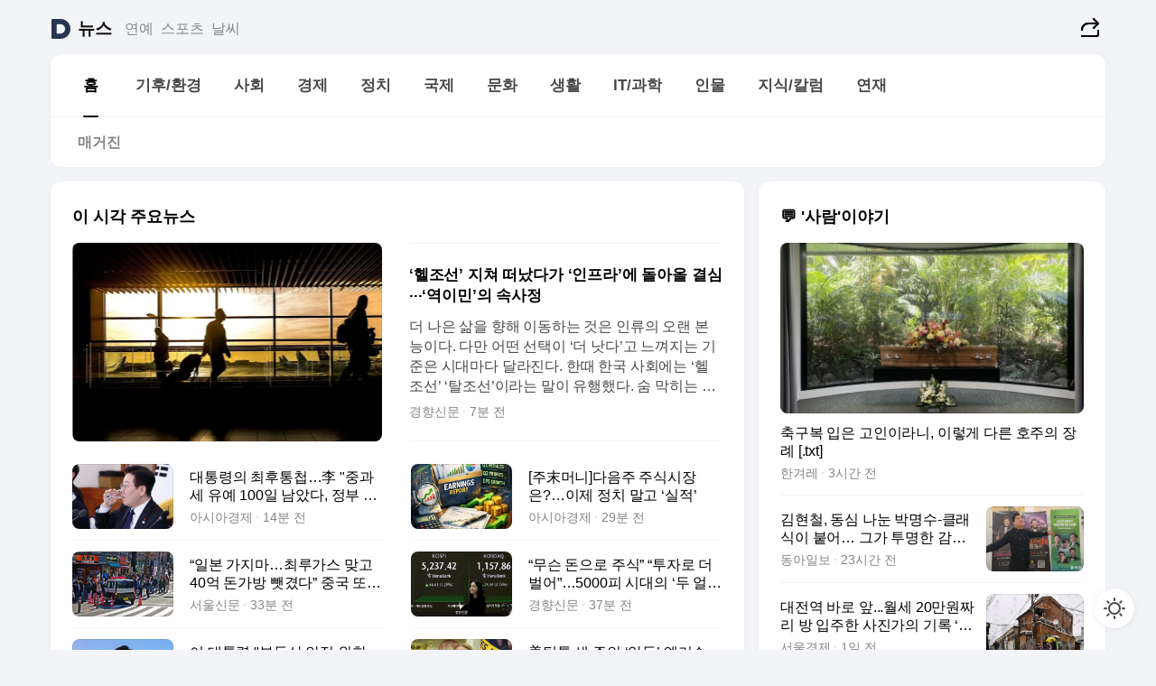

--- FILE ---
content_type: text/html
request_url: https://news.daum.net/
body_size: 100725
content:
<!DOCTYPE html>
<html lang="ko" class="pcweb">
	<head>
		<meta charset="utf-8" >
		<link rel="icon" href="https://t1.daumcdn.net/top/favicon/20241223/daum64x64.png" >
		<meta name="format-detection" content="telephone=no" >
		<meta 			name="viewport"
			content="width=device-width,initial-scale=1,minimum-scale=1,maximum-scale=1,user-scalable=no"
		>

		<script type="text/javascript" src="//t1.daumcdn.net/tiara/js/v1/tiara-1.2.0.min.js"></script>
		<script>
			function setDarkTheme(isDark) {
				document.documentElement.setAttribute('data-darktheme', isDark ? 'true' : 'false')
			}

			//TODO 다크모드
			if (window.matchMedia) {
				const storedThemeMode =
					(window.localStorage ? window.localStorage.getItem('selectedThemeMode') : null) || 'auto'

				if (storedThemeMode === 'auto') {
					const colorSchemeDark = window.matchMedia('(prefers-color-scheme: dark)')
					if (colorSchemeDark) {
						setDarkTheme(colorSchemeDark.matches)
					}
				} else {
					setDarkTheme(storedThemeMode === 'dark')
				}
			}
		</script>
		<link href="https://t1.daumcdn.net/top/tiller-pc/modoo-web/production/20251217111702/css/modoo.css" rel="stylesheet" >
		<title>다음뉴스 | 홈</title><meta property="og:title" content="다음뉴스 | 홈"> <meta property="og:description" content="다음뉴스"> <meta property="og:image" content="https://t1.daumcdn.net/liveboard/uploader/apps/modoo/bec06a577ee148b0a4baaf5aaa2bc9e2.png"> <meta name="description" content="다음뉴스"> 
	</head>
	<body id="modooRootContainer" data-sveltekit-preload-data="off" data-sveltekit-reload style="overflow-y: scroll">
		<div class="direct-link"><a href="#mainContent">본문 바로가기</a><a href="#gnbContent" id="gnbLink">메뉴 바로가기</a></div><div style="display: contents" class="pcweb" data-layout="PC">       <style>@charset "UTF-8";/*** 뉴스 섹션 ***/
#modoo .link_refresh{background-color:#fff;}
/* 레이아웃 */
#modoo .content-article .box_comp:first-of-type{margin-top:8px;}
#modoo .content-article .box_bnr_bizboard:first-of-type{margin-top:0;}
.mobile #modoo .box_bnr_bizboard + .box_grid{margin-top:-8px;}
/* header */
#modoo .head_service .logo_daum svg{fill:#273552;}
/* footer */
#modoo .doc-footer .inner_foot{margin:0;padding-top:32px;}
#modoo .doc-footer .list_foot{display:flex;flex-wrap:wrap;justify-content:center;}
#modoo .doc-footer .list_foot li{display:inline-block;position:relative;vertical-align:top;}
#modoo .doc-footer .list_foot li + li{padding-left:2px;}
#modoo .doc-footer small{padding-top:16px;}
/* 티커 */
.mobile #modoo .opt_rolling{margin-top:12px;}
/*** PC ***/
/* 레이아웃 */
.pcweb #modoo .box_grid{display:flex;}
.pcweb #modoo .grid_half{flex:1;min-width:0;}
.pcweb #modoo .grid_half + .grid_half{margin-left:16px;}
/* footer */
.pcweb #modoo .doc-footer .inner_foot{padding-top:55px;}
.pcweb #modoo .doc-footer small{padding-top:10px;}
/* 연재 - 전체페이지 */
.pcweb #modoo .content-article .box_news_series .item_newsbasic .tit_txt{display:block;display:-webkit-box;overflow:hidden;word-break:break-all;-webkit-box-orient:vertical;-webkit-line-clamp:2;max-height:2.5em;font-weight:400;font-size:1em;line-height:1.25;white-space:normal;}
.pcweb #modoo .content-article .box_news_series .item_newsbasic .wrap_thumb{width:108px;height:72px;margin-left:12px;background-size:26px 26px;}
.pcweb #modoo .content-article .box_news_series .item_newsbasic .desc_txt{display:none;}
/* 공통 이미지 */
#modoo .ico_news{display:block;overflow:hidden;font-size:1px;line-height:0;vertical-align:top;background:url(//t1.daumcdn.net/media/news/news2024/m/ico_news.svg) 0 0 no-repeat;background-size:200px 200px;color:transparent;}
/* 공통 */
#modoo .tit_news_etc{display:block;padding:20px 0 16px;font-weight:700;font-size:1.313em;line-height:1.19;border-bottom:solid 1px #000;}
#modoo .tit_list_etc{display:block;padding:10px 0 0 20px;font-weight:700;font-size:1.063em;line-height:1.29;text-indent:-20px;}
#modoo .etc_box{padding:20px 0;margin-top:20px;border-top:solid 1px rgba(0,0,0,0.04);}
#modoo .etc_box + .group_btn{justify-content:center;}
#modoo .news_etc .line_divider_4{margin-top:20px;padding-top:20px;border-top:solid 1px rgba(0,0,0,0.04);}
#modoo .news_etc .subtit_list_etc{display:block;font-weight:700;line-height:1.37;}
#modoo .news_etc .desc_box{padding-top:16px;}
#modoo .news_etc .group_btn.type_multiple{display:flex;flex-wrap:wrap;margin:-12px 0 0 -8px;}
#modoo .news_etc .group_btn.type_multiple .link_moreview{margin:12px 0 0 8px;}
#modoo .news_etc .area_etc .group_btn{text-align:left;padding-top:8px;}
#modoo .news_etc .list_box .tit_list_etc{padding-top:30px;}
#modoo .news_etc .list_etc li{position:relative;margin:8px 0 0 22px;color:rgba(0,0,0,0.72);line-height:1.37;}
#modoo .news_etc .list_etc li:before{display:block;position:absolute;top:8px;left:-13px;width:5px;height:5px;border-radius:50%;background-color:rgba(0,0,0,0.64);content:'';}
#modoo .news_etc .sublist_etc li{position:relative;margin:12px 0 0 14px;line-height:1.46;color:rgba(0,0,0,0.72);font-size:0.938em;}
#modoo .news_etc .sublist_etc li:before{display:block;position:absolute;top:8px;left:-12px;width:5px;height:5px;border-radius:50%;background-color:rgba(0,0,0,0.64);content:'';}
#modoo .news_etc .sublist_etc li + li{margin-top:20px;}
#modoo .news_etc .sublist_etc li .fc_emph{display:block;margin-top:8px;color:#4881F7;}
#modoo .news_etc .sublist_etc .tit_sublist{display:block;font-weight:400;padding-bottom:4px;}
#modoo .news_etc .etc_box .area_etc{padding-left:14px;}
#modoo .news_etc .etc_box .area_etc .desc_box{padding-top:8px;font-size:0.938em;line-height:1.46;}
#modoo .news_etc .bg_etc{display:block;overflow:hidden;max-width:none;font-size:0;line-height:0;text-indent:-9999px;background-repeat:no-repeat;margin:0 auto;}
#modoo .news_etc .bg_etc.list_process1{height:590px;background-image:url(//t1.daumcdn.net/media/news/news2024/m/img_list_process1.png);background-size:320px 590px;}
#modoo .news_etc .bg_etc.list_process2{height:734px;background-image:url(//t1.daumcdn.net/media/news/news2024/m/img_list_process2_251114.png);background-size:320px 734px;}
#modoo .news_etc .bg_etc.list_process3{height:553px;background-image:url(//t1.daumcdn.net/media/news/news2024/m/img_list_process3.png);background-size:320px 553px;}
#modoo .news_etc .process_pc{display:none;}
#modoo .news_etc .m_hide{display:none;}
/* box_etc_edit */
#modoo .box_etc_edit .etc_box{border-bottom:solid 1px rgba(0,0,0,0.04);}
#modoo .box_etc_edit .etc_box .desc_box{padding-top:0;}
/* box_etc_newscenter24 */
#modoo .box_etc_newscenter24 .etc_box .desc_box{padding-top:12px;line-height:1.37;color:rgba(0,0,0,0.72);}
#modoo .ico_time{width:22px;height:22px;}
#modoo .ico_call{width:22px;height:22px;background-position:-30px 0;}
#modoo .ico_fax{width:22px;height:22px;background-position:-60px 0;}
#modoo .group_service{display:flex;flex-wrap:wrap;padding-top:4px;margin-left:-12px;}
#modoo .group_service .item_service{display:inline-flex;align-items:center;justify-content:flex-start;margin:12px 0 0 12px;background-color:#F2F4F7;border-radius:8px;padding:13px 18px;font-size:0.938em;font-weight:700;line-height:1.46;word-break:break-all;}
#modoo .group_service .item_service .ico_news{flex-shrink:0;margin-right:8px;}
#modoo .box_etc_newscenter24 .list_box .tit_list_etc:first-child{padding-top:0;}
#modoo .box_etc_newscenter24 .etc_box{padding-bottom:0;}
#modoo .box_etc_newscenter24 .line_divider_4 + .sublist_etc li:first-child{margin-top:0;}
/* PC */
.pcweb #modoo .tit_news_etc{padding:30px 0 21px;}
.pcweb #modoo .line_divider_4{padding-top:30px;margin-top:30px;}
.pcweb #modoo .box_etc_edit,.pcweb #modoo .box_etc_newscenter24{padding-top:0;}
.pcweb #modoo .news_etc .m_hide{display:block;}
.pcweb #modoo .news_etc .pc_hide{display:none;}
.pcweb #modoo .news_etc .tit_news_etc{padding:30px 0 19px;}
.pcweb #modoo .news_etc .desc_box{padding-top:30px;}
.pcweb #modoo .news_etc .list_etc{margin-top:10px;}
.pcweb #modoo .news_etc .list_etc li{margin-top:6px;}
.pcweb #modoo .etc_box{margin-top:30px;padding:0;border-bottom:none;}
.pcweb #modoo .news_etc .group_btn{text-align:left;padding-top:16px;}
.pcweb #modoo .news_etc .group_btn.type_multiple{padding-top:16px;margin:0 0 0 -12px;}
.pcweb #modoo .news_etc .group_btn.type_multiple .link_moreview{margin:0 0 0 12px;}
.pcweb #modoo .group_service .item_service{margin:24px 0 0 12px;}
.pcweb #modoo .box_etc_newscenter24 .list_box .tit_list_etc:first-child{padding-top:30px;}
.pcweb #modoo .box_etc_newscenter24 .etc_box .desc_box{padding-top:16px;}
.pcweb #modoo .box_etc_newscenter24 .list_box .tit_list_etc{padding-top:0;}
.pcweb #modoo .news_etc .sublist_etc li{margin-top:30px;}
.pcweb #modoo .news_etc .area_etc .group_btn{padding-top:16px;}
.pcweb #modoo .news_etc .process_m{display:none;}
.pcweb #modoo .news_etc .process_pc{display:block;}
.pcweb #modoo .news_etc .bg_etc{max-width:none;margin-top:24px;}
.pcweb #modoo .news_etc .bg_etc.list_process1{height:658px;background-image:url(//t1.daumcdn.net/media/news/news2024/pc/img_list_process1_pc_251114.png);background-size:753px 658px;}
.pcweb #modoo .news_etc .bg_etc.list_process3{height:320px;background-image:url(//t1.daumcdn.net/media/news/news2024/pc/img_list_process3_pc.png);background-size:735px auto;}
/* 포인트 컬러 */
:root[data-darktheme=true] #modoo .ico_news{background-image:url(//t1.daumcdn.net/media/news/news2024/m/ico_news_dark.svg);}
:root[data-darktheme=true] #modoo .link_refresh{background-color:#1C1E21;}
:root[data-darktheme=true] #modoo .doc-footer .list_foot .btn_foot,:root[data-darktheme=true] #modoo .doc-footer .list_foot #daumMinidaum a{color:rgba(255,255,255,0.72);}
:root[data-darktheme=true] #modoo .doc-footer .info_policy .link_policy{color:rgba(255,255,255,0.48);}
:root[data-darktheme=true] #modoo .doc-footer .info_service{color:rgba(255,255,255,0.48);}
:root[data-darktheme=true] #modoo .tit_news_etc{border-color:#fff;}
:root[data-darktheme=true] #modoo .etc_box,:root[data-darktheme=true] #modoo .news_etc .line_divider_4{border-color:rgba(255,255,255,0.04);}
:root[data-darktheme=true] #modoo .group_box{border-color:rgba(255,255,255,0.08);}
:root[data-darktheme=true] #modoo .group_etc .list_etc li{color:rgba(255,255,255,0.72);}
:root[data-darktheme=true] #modoo .group_etc .list_etc li:before{background-color:rgba(255,255,255,0.72);}
:root[data-darktheme=true] #modoo .group_etc .sublist_etc li{color:rgba(255,255,255,0.72);}
:root[data-darktheme=true] #modoo .group_etc .sublist_etc li:before{background-color:rgba(255,255,255,0.72);}
:root[data-darktheme=true] #modoo .group_service .item_service{background-color:#2C2E33;color:#FFF;}
:root[data-darktheme=true] #modoo .news_etc .sublist_etc li{color:rgba(255,255,255,0.72);}
:root[data-darktheme=true] #modoo .news_etc .sublist_etc li:before{background-color:rgba(255,255,255,0.64);}
:root[data-darktheme=true] #modoo .news_etc .list_etc li{color:rgba(255,255,255,0.72);}
:root[data-darktheme=true] #modoo .news_etc .list_etc li:before{background-color:rgba(255,255,255,0.64);}
:root[data-darktheme=true] #modoo .box_etc_edit .etc_box{border-color:rgba(255,255,255,0.04);}
:root[data-darktheme=true] #modoo .box_etc_newscenter24 .group_box .txt_box{color:#fff;}
:root[data-darktheme=true] #modoo .box_etc_newscenter24 .etc_box .desc_box{color:rgba(255,255,255,0.72);}
:root[data-darktheme=true] #modoo .group_etc .sublist_etc li .fc_emph{color:#78A5FF;}
:root[data-darktheme=true] #modoo .head_service .logo_daum svg{fill:#fff;}</style> <div id="modoo" class="container-doc news-doc">    <header class="doc-header section_header"> <div class="head_service" data-tiara-layer="header"><div class="inner_service"><h1 class="doc-title"><a href="https://daum.net" class="logo_daum" data-tiara-layer="logo" aria-label="Daum" data-svelte-h="svelte-nb8sod"><svg focusable="false" aria-hidden="true" width="24" height="24" viewBox="0 0 24 24" xmlns="http://www.w3.org/2000/svg"><path d="M12 6.36C15.1152 6.36 17.6352 9.072 17.5152 12.2136C17.4024 15.2016 14.8536 17.64 11.8632 17.64H7.91762C7.65362 17.64 7.43762 17.424 7.43762 17.16V6.84C7.43762 6.576 7.65362 6.36 7.91762 6.36H11.9976M12 0H2.40002C1.60562 0 0.960022 0.6456 0.960022 1.44V22.56C0.960022 23.3544 1.60562 24 2.40002 24H12C18.6264 24 24 18.6264 24 12C24 5.3736 18.6264 0 12 0Z"></path></svg></a> <a href="https://news.daum.net" class="logo_service" data-tiara-layer="service">뉴스</a></h1> <div class="doc-relate"><strong class="screen_out" data-svelte-h="svelte-177cra8">관련 서비스</strong> <ul class="list_relate"> <li><a href="https://entertain.daum.net" class="link_service">연예</a> </li> <li><a href="https://sports.daum.net" class="link_service">스포츠</a> </li> <li><a href="https://weather.daum.net" class="link_service">날씨</a> </li></ul></div> <div class="util_header"><div class="util_share"><button type="button" id="rSocialShareButton" class="link_share" data-tiara-layer="share" data-svelte-h="svelte-1g1zbsh"><span class="ico_modoo ico_share">공유하기</span></button></div></div></div></div>  <div id="371ff85c-9d67-406b-865c-aa306d55baec" class="head_section"><nav id="gnbContent" class="section-gnb"><div class="inner_gnb"><h2 class="screen_out" data-svelte-h="svelte-1d9x8yw">메인메뉴</h2> <div class="wrap_gnb"><div class="list_gnb" data-tiara-layer="gnb"> <div class="flicking-viewport  "><div class="flicking-camera"><div data-key="97807313-f55c-47d6-9d48-875025f5ec8b" class="flicking-panel" style="order: 9007199254740991"><a href="/news/home" class="link_gnb" role="menuitem" aria-current="page" data-tiara-layer="gnb1"> <span class="txt_gnb">홈</span></a> </div><div data-key="cabc0a9b-bf9b-4a27-8e25-f272cc754403" class="flicking-panel" style="order: 9007199254740991"><a href="/news/climate" class="link_gnb" role="menuitem" data-tiara-layer="gnb2"> <span class="txt_gnb">기후/환경</span></a> </div><div data-key="fb6474de-4973-4b0f-87fb-ceddbb5233bd" class="flicking-panel" style="order: 9007199254740991"><a href="/news/society" class="link_gnb" role="menuitem" data-tiara-layer="gnb3"> <span class="txt_gnb">사회</span></a> </div><div data-key="ed5d3262-3666-4a5c-a595-4c1d27c5f6f1" class="flicking-panel" style="order: 9007199254740991"><a href="/news/economy" class="link_gnb" role="menuitem" data-tiara-layer="gnb4"> <span class="txt_gnb">경제</span></a> </div><div data-key="d639afb8-44ec-486a-b0aa-ae060ea820ae" class="flicking-panel" style="order: 9007199254740991"><a href="/news/politics" class="link_gnb" role="menuitem" data-tiara-layer="gnb5"> <span class="txt_gnb">정치</span></a> </div><div data-key="224700a5-481e-45db-b5c9-39782659a1f8" class="flicking-panel" style="order: 9007199254740991"><a href="/news/world" class="link_gnb" role="menuitem" data-tiara-layer="gnb6"> <span class="txt_gnb">국제</span></a> </div><div data-key="b0c03a05-18a6-47f7-ae9d-d338ae05d30d" class="flicking-panel" style="order: 9007199254740991"><a href="/news/culture" class="link_gnb" role="menuitem" data-tiara-layer="gnb7"> <span class="txt_gnb">문화</span></a> </div><div data-key="efe5eb85-d05e-40c1-9ee7-e3a05606b672" class="flicking-panel" style="order: 9007199254740991"><a href="/news/life" class="link_gnb" role="menuitem" data-tiara-layer="gnb8"> <span class="txt_gnb">생활</span></a> </div><div data-key="d25cd647-6242-4743-baf1-05e4e4e749ba" class="flicking-panel" style="order: 9007199254740991"><a href="/news/tech" class="link_gnb" role="menuitem" data-tiara-layer="gnb9"> <span class="txt_gnb">IT/과학</span></a> </div><div data-key="a8c01817-d979-4fd2-b598-6207af9264a6" class="flicking-panel" style="order: 9007199254740991"><a href="/news/people" class="link_gnb" role="menuitem" data-tiara-layer="gnb10"> <span class="txt_gnb">인물</span></a> </div><div data-key="a2ae0afd-eeb9-4e2e-8968-02de13a6583b" class="flicking-panel" style="order: 9007199254740991"><a href="/news/understanding" class="link_gnb" role="menuitem" data-tiara-layer="gnb11"> <span class="txt_gnb">지식/칼럼</span></a> </div><div data-key="0b039ef8-67ea-48ee-a30b-e41204219405" class="flicking-panel" style="order: 9007199254740991"><a href="/news/series" class="link_gnb" role="menuitem" data-tiara-layer="gnb12"> <span class="txt_gnb">연재</span></a> </div></div>  </div> </div></div> </div></nav>   <div class="section-lnb"><div class="inner_lnb"><strong class="screen_out">홈 하위메뉴</strong> <div class="list_lnb" data-tiara-layer="lnb"> <div class="flicking-viewport  "><div class="flicking-camera"><div data-key="986478e3-db5c-4074-83e6-540e3f893cfd" class="flicking-panel" style="order: 9007199254740991"><a href="#none" class="link_lnb" role="menuitem" aria-current="page" style="" data-tiara-layer="lnb0"> <span class="txt_lnb undefined">홈</span></a> </div><div data-key="4e8355bf-0b34-47b9-95ed-5b5806893ca5" class="flicking-panel" style="order: 9007199254740991"><a href="#none" class="link_lnb" role="menuitem" style="" data-tiara-layer="lnb1"> <span class="txt_lnb null">매거진</span></a> </div></div>  </div> </div></div></div></div> </header> <hr class="hide"> <div id="mainContent" class="main-content"><article class="content-article"><div class="inner_cont "> <div class="box_comp box_news_headline2" id="58d84141-b8dd-413c-9500-447b39ec29b9" data-tiara-layer="news-basic_B" data-tiara-custom="componentId=58d84141-b8dd-413c-9500-447b39ec29b9&amp;componentTitle=이 시각 주요뉴스&amp;componentClusterTitles=[종합순] 쿼터"><div class="box_tit"> <strong class="tit_box"><span class="txt_box"> 이 시각 주요뉴스</span> </strong>   </div> <ul class="list_newsheadline2"> <li><a class="item_newsheadline2" data-tiara-layer="news" data-tiara-ordnum="1" href="https://v.daum.net/v/20260201093142862" target="_self" data-title="%E2%80%98%ED%97%AC%EC%A1%B0%EC%84%A0%E2%80%99%20%EC%A7%80%EC%B3%90%20%EB%96%A0%EB%82%AC%EB%8B%A4%EA%B0%80%20%E2%80%98%EC%9D%B8%ED%94%84%EB%9D%BC%E2%80%99%EC%97%90%20%EB%8F%8C%EC%95%84%EC%98%AC%20%EA%B2%B0%EC%8B%AC%C2%B7%C2%B7%C2%B7%E2%80%98%EC%97%AD%EC%9D%B4%EB%AF%BC%E2%80%99%EC%9D%98%20%EC%86%8D%EC%82%AC%EC%A0%95" rel=""><div class="wrap_thumb"> <picture>  <source srcset="//img1.daumcdn.net/thumb/S686x440a.q80.fwebp/?fname=https%3A%2F%2Ft1.daumcdn.net%2Fnews%2F202602%2F01%2Fkhan%2F20260201093144473idug.jpg&amp;scode=media" type="image/webp">  <source srcset="//img1.daumcdn.net/thumb/S686x440a.q80/?fname=https%3A%2F%2Ft1.daumcdn.net%2Fnews%2F202602%2F01%2Fkhan%2F20260201093144473idug.jpg&amp;scode=media">  <img alt="" referrerpolicy="no-referrer" class="img_g"></picture></div> <div class="cont_thumb"><strong class="tit_txt">‘헬조선’ 지쳐 떠났다가 ‘인프라’에 돌아올 결심···‘역이민’의 속사정</strong> <p class="desc_txt">더 나은 삶을 향해 이동하는 것은 인류의 오랜 본능이다. 다만 어떤 선택이 ‘더 낫다’고 느껴지는 기준은 시대마다 달라진다. 한때 한국 사회에는 ‘헬조선’ ‘탈조선’이라는 말이 유행했다. 숨 막히는 경쟁, 치솟는 집값, 빡빡한 사회 분위기를 벗어나고 싶다는 여론이 젊은 세대 사이에서 빠르게 번져나갔다. 한국을 떠나는 일은 도전이자 탈출처럼 여겨졌고, 해외</p> <span class="info_txt"><span class="con_txt"><span class="txt_info">경향신문</span> <span class="txt_info">7분 전</span></span> </span></div>  </a> </li> <li><a class="item_newsheadline2" data-tiara-layer="news" data-tiara-ordnum="2" href="https://v.daum.net/v/20260201092503741" target="_self" data-title="%EB%8C%80%ED%86%B5%EB%A0%B9%EC%9D%98%20%EC%B5%9C%ED%9B%84%ED%86%B5%EC%B2%A9%E2%80%A6%E6%9D%8E%20%22%EC%A4%91%EA%B3%BC%EC%84%B8%20%EC%9C%A0%EC%98%88%20100%EC%9D%BC%20%EB%82%A8%EC%95%98%EB%8B%A4%2C%20%EC%A0%95%EB%B6%80%20%EC%9D%B4%EA%B8%B0%EB%A0%A4%20%EB%A7%90%EB%9D%BC%22" rel=""><div class="wrap_thumb"> <picture>  <source srcset="//img1.daumcdn.net/thumb/S686x440a.q80.fwebp/?fname=https%3A%2F%2Ft1.daumcdn.net%2Fnews%2F202602%2F01%2Fakn%2F20260201092504763hhcf.jpg&amp;scode=media" type="image/webp">  <source srcset="//img1.daumcdn.net/thumb/S686x440a.q80/?fname=https%3A%2F%2Ft1.daumcdn.net%2Fnews%2F202602%2F01%2Fakn%2F20260201092504763hhcf.jpg&amp;scode=media">  <img alt="" referrerpolicy="no-referrer" class="img_g"></picture></div> <div class="cont_thumb"><strong class="tit_txt">대통령의 최후통첩…李 "중과세 유예 100일 남았다, 정부 이기려 말라"</strong>  <span class="info_txt"><span class="con_txt"><span class="txt_info">아시아경제</span> <span class="txt_info">14분 전</span></span> </span></div>  </a> </li> <li><a class="item_newsheadline2" data-tiara-layer="news" data-tiara-ordnum="3" href="https://v.daum.net/v/20260201091016540" target="_self" data-title="%5B%EC%A3%BC%E6%9C%AB%EB%A8%B8%EB%8B%88%5D%EB%8B%A4%EC%9D%8C%EC%A3%BC%20%EC%A3%BC%EC%8B%9D%EC%8B%9C%EC%9E%A5%EC%9D%80%3F%E2%80%A6%EC%9D%B4%EC%A0%9C%20%EC%A0%95%EC%B9%98%20%EB%A7%90%EA%B3%A0%20%E2%80%98%EC%8B%A4%EC%A0%81%E2%80%99" rel=""><div class="wrap_thumb"> <picture>  <source srcset="//img1.daumcdn.net/thumb/S686x440a.q80.fwebp/?fname=https%3A%2F%2Ft1.daumcdn.net%2Fnews%2F202602%2F01%2Fakn%2F20260201091017382ypfu.png&amp;scode=media" type="image/webp">  <source srcset="//img1.daumcdn.net/thumb/S686x440a.q80/?fname=https%3A%2F%2Ft1.daumcdn.net%2Fnews%2F202602%2F01%2Fakn%2F20260201091017382ypfu.png&amp;scode=media">  <img alt="" referrerpolicy="no-referrer" class="img_g"></picture></div> <div class="cont_thumb"><strong class="tit_txt">[주末머니]다음주 주식시장은?…이제 정치 말고 ‘실적’</strong>  <span class="info_txt"><span class="con_txt"><span class="txt_info">아시아경제</span> <span class="txt_info">29분 전</span></span> </span></div>  </a> </li> <li><a class="item_newsheadline2" data-tiara-layer="news" data-tiara-ordnum="4" href="https://v.daum.net/v/20260201090542457" target="_self" data-title="%E2%80%9C%EC%9D%BC%EB%B3%B8%20%EA%B0%80%EC%A7%80%EB%A7%88%E2%80%A6%EC%B5%9C%EB%A3%A8%EA%B0%80%EC%8A%A4%20%EB%A7%9E%EA%B3%A0%2040%EC%96%B5%20%EB%8F%88%EA%B0%80%EB%B0%A9%20%EB%BA%8F%EA%B2%BC%EB%8B%A4%E2%80%9D%20%EC%A4%91%EA%B5%AD%20%EB%98%90%20%EC%97%AC%ED%96%89%20%EC%9E%90%EC%A0%9C%EB%A0%B9" rel=""><div class="wrap_thumb"> <picture>  <source srcset="//img1.daumcdn.net/thumb/S686x440a.q80.fwebp/?fname=https%3A%2F%2Ft1.daumcdn.net%2Fnews%2F202602%2F01%2Fseoul%2F20260201090546564bfsm.jpg&amp;scode=media" type="image/webp">  <source srcset="//img1.daumcdn.net/thumb/S686x440a.q80/?fname=https%3A%2F%2Ft1.daumcdn.net%2Fnews%2F202602%2F01%2Fseoul%2F20260201090546564bfsm.jpg&amp;scode=media">  <img alt="" referrerpolicy="no-referrer" class="img_g"></picture></div> <div class="cont_thumb"><strong class="tit_txt">“일본 가지마…최루가스 맞고 40억 돈가방 뺏겼다” 중국 또 여행 자제령</strong>  <span class="info_txt"><span class="con_txt"><span class="txt_info">서울신문</span> <span class="txt_info">33분 전</span></span> </span></div>  </a> </li> <li><a class="item_newsheadline2" data-tiara-layer="news" data-tiara-ordnum="5" href="https://v.daum.net/v/20260201090215344" target="_self" data-title="%E2%80%9C%EB%AC%B4%EC%8A%A8%20%EB%8F%88%EC%9C%BC%EB%A1%9C%20%EC%A3%BC%EC%8B%9D%E2%80%9D%20%E2%80%9C%ED%88%AC%EC%9E%90%EB%A1%9C%20%EB%8D%94%20%EB%B2%8C%EC%96%B4%E2%80%9D%E2%80%A65000%ED%94%BC%20%EC%8B%9C%EB%8C%80%EC%9D%98%20%E2%80%98%EB%91%90%20%EC%96%BC%EA%B5%B4%E2%80%99" rel=""><div class="wrap_thumb"> <picture>  <source srcset="//img1.daumcdn.net/thumb/S686x440a.q80.fwebp/?fname=https%3A%2F%2Ft1.daumcdn.net%2Fnews%2F202602%2F01%2Fkhan%2F20260201090216626qrpz.jpg&amp;scode=media" type="image/webp">  <source srcset="//img1.daumcdn.net/thumb/S686x440a.q80/?fname=https%3A%2F%2Ft1.daumcdn.net%2Fnews%2F202602%2F01%2Fkhan%2F20260201090216626qrpz.jpg&amp;scode=media">  <img alt="" referrerpolicy="no-referrer" class="img_g"></picture></div> <div class="cont_thumb"><strong class="tit_txt">“무슨 돈으로 주식” “투자로 더 벌어”…5000피 시대의 ‘두 얼굴’</strong>  <span class="info_txt"><span class="con_txt"><span class="txt_info">경향신문</span> <span class="txt_info">37분 전</span></span> </span></div>  </a> </li> <li><a class="item_newsheadline2" data-tiara-layer="news" data-tiara-ordnum="6" href="https://v.daum.net/v/20260201084844155" target="_self" data-title="%EC%9D%B4%20%EB%8C%80%ED%86%B5%EB%A0%B9%20%22%EB%B6%80%EB%8F%99%EC%82%B0%20%EC%95%88%EC%A0%95%20%EC%9C%84%ED%95%9C%20%EC%9D%98%EC%A7%80%EC%99%80%20%EC%88%98%EB%8B%A8%20%EC%9E%88%EC%96%B4...%20%EB%A7%9E%EC%84%9C%20%EC%86%90%ED%95%B4%EB%B3%B4%EC%A7%80%20%EB%A7%90%EB%9D%BC%22" rel=""><div class="wrap_thumb"> <picture>  <source srcset="//img1.daumcdn.net/thumb/S686x440a.q80.fwebp/?fname=https%3A%2F%2Ft1.daumcdn.net%2Fnews%2F202602%2F01%2Fhankooki%2F20260201084846187jnxx.jpg&amp;scode=media" type="image/webp">  <source srcset="//img1.daumcdn.net/thumb/S686x440a.q80/?fname=https%3A%2F%2Ft1.daumcdn.net%2Fnews%2F202602%2F01%2Fhankooki%2F20260201084846187jnxx.jpg&amp;scode=media">  <img alt="" referrerpolicy="no-referrer" class="img_g"></picture></div> <div class="cont_thumb"><strong class="tit_txt">이 대통령 "부동산 안정 위한 의지와 수단 있어... 맞서 손해보지 말라"</strong>  <span class="info_txt"><span class="con_txt"><span class="txt_info">한국일보</span> <span class="txt_info">50분 전</span></span> </span></div>  </a> </li> <li><a class="item_newsheadline2" data-tiara-layer="news" data-tiara-ordnum="7" href="https://v.daum.net/v/20260201082225929" target="_self" data-title="%E7%BE%8E%ED%8B%B1%ED%86%A1%20%EC%83%88%20%EC%A3%BC%EC%9D%B8%20%E2%80%98%EC%95%85%EB%8F%99%E2%80%99%20%EC%97%98%EB%A6%AC%EC%8A%A8%E2%80%A6MAGA%20%EA%B2%80%EC%97%B4%20%EB%B3%B8%EA%B2%A9%ED%99%94%EB%90%98%EB%82%98%20%5B%ED%8A%B8%EB%9F%BC%ED%94%BC%EB%94%94%EC%95%84%5D%20%E3%80%8858%E3%80%89" rel=""><div class="wrap_thumb"> <picture>  <source srcset="//img1.daumcdn.net/thumb/S686x440a.q80.fwebp/?fname=https%3A%2F%2Ft1.daumcdn.net%2Fnews%2F202602%2F01%2Fdonga%2F20260201082227252mwwv.jpg&amp;scode=media" type="image/webp">  <source srcset="//img1.daumcdn.net/thumb/S686x440a.q80/?fname=https%3A%2F%2Ft1.daumcdn.net%2Fnews%2F202602%2F01%2Fdonga%2F20260201082227252mwwv.jpg&amp;scode=media">  <img alt="" referrerpolicy="no-referrer" class="img_g"></picture></div> <div class="cont_thumb"><strong class="tit_txt">美틱톡 새 주인 ‘악동’ 엘리슨…MAGA 검열 본격화되나 [트럼피디아] 〈58〉</strong>  <span class="info_txt"><span class="con_txt"><span class="txt_info">동아일보</span> <span class="txt_info">1시간 전</span></span> </span></div>  </a> </li> <li><a class="item_newsheadline2" data-tiara-layer="news" data-tiara-ordnum="8" href="https://v.daum.net/v/20260201081839902" target="_self" data-title="%EC%B0%A8%EA%B8%B0%20Fed%20%EC%9D%98%EC%9E%A5%20'%EC%BC%80%EB%B9%88%20%EC%9B%8C%EC%8B%9C'%20%EC%A7%80%EB%AA%85%EC%97%90%E2%80%A6%EC%9B%94%EA%B0%80%20%EC%A0%84%EB%AC%B8%EA%B0%80%EB%93%A4%20%22%EA%B8%8D%EC%A0%95%EC%A0%81%22" rel=""><div class="wrap_thumb"> <picture>  <source srcset="//img1.daumcdn.net/thumb/S686x440a.q80.fwebp/?fname=https%3A%2F%2Ft1.daumcdn.net%2Fnews%2F202602%2F01%2Fked%2F20260201082143639tapg.jpg&amp;scode=media" type="image/webp">  <source srcset="//img1.daumcdn.net/thumb/S686x440a.q80/?fname=https%3A%2F%2Ft1.daumcdn.net%2Fnews%2F202602%2F01%2Fked%2F20260201082143639tapg.jpg&amp;scode=media">  <img alt="" referrerpolicy="no-referrer" class="img_g"></picture></div> <div class="cont_thumb"><strong class="tit_txt">차기 Fed 의장 '케빈 워시' 지명에…월가 전문가들 "긍정적"</strong>  <span class="info_txt"><span class="con_txt"><span class="txt_info">한국경제</span> <span class="txt_info">1시간 전</span></span> </span></div>  </a> </li> <li><a class="item_newsheadline2" data-tiara-layer="news" data-tiara-ordnum="9" href="https://v.daum.net/v/20260201080342801" target="_self" data-title="%E8%88%87%20%E2%80%98%EC%82%AC%EB%B2%95%EA%B0%9C%ED%98%81%EB%B2%95%EC%95%88%E2%80%99%20%EC%84%A4%20%EC%9D%B4%ED%9B%84%EB%A1%9C%20%EB%84%98%EC%96%B4%EA%B0%88%20%EB%93%AF%E2%80%A6%EB%B9%84%EC%9F%81%EC%A0%90%20%EB%AF%BC%EC%83%9D%EB%B2%95%EC%95%88%20%EB%B6%80%ED%84%B0%20%EC%B2%98%EB%A6%AC%20%EB%B0%A9%EC%B9%A8" rel=""><div class="wrap_thumb"> <picture>  <source srcset="//img1.daumcdn.net/thumb/S686x440a.q80.fwebp/?fname=https%3A%2F%2Ft1.daumcdn.net%2Fnews%2F202602%2F01%2Fmunhwa%2F20260201080344661wuip.jpg&amp;scode=media" type="image/webp">  <source srcset="//img1.daumcdn.net/thumb/S686x440a.q80/?fname=https%3A%2F%2Ft1.daumcdn.net%2Fnews%2F202602%2F01%2Fmunhwa%2F20260201080344661wuip.jpg&amp;scode=media">  <img alt="" referrerpolicy="no-referrer" class="img_g"></picture></div> <div class="cont_thumb"><strong class="tit_txt">與 ‘사법개혁법안’ 설 이후로 넘어갈 듯…비쟁점 민생법안 부터 처리 방침</strong>  <span class="info_txt"><span class="con_txt"><span class="txt_info">문화일보</span> <span class="txt_info">2시간 전</span></span> </span></div>  </a> </li></ul> <div class="group_btn"><a href="#none" class="link_refresh" data-tiara-layer="refresh" data-tiara-ordnum="1"><span class="ico_modoo ico_refresh"></span>새로운<span class="emph_txt">뉴스</span> </a> <div aria-live="polite" class="screen_out"></div></div> <div aria-live="polite" class="screen_out"></div></div>  <div class="box_comp box_bnr_ad3"><div class="item_ad"><ins style="vertical-align:top" class="kakao_ad_area" data-ad-unit="DAN-mmSWWDWHey1VmpXQ" data-ad-width="100%" data-ad-onfail="onAdFailDAN-mmSWWDWHey1VmpXQ"></ins></div></div>  <div class="box_comp box_news_basic" id="e23739a4-8195-4c84-a4a4-d6a1e9e2e661" data-tiara-layer="news-basic" data-tiara-custom="componentId=e23739a4-8195-4c84-a4a4-d6a1e9e2e661&amp;componentTitle=오늘의 연재&amp;componentClusterTitles=마주앉아 인터뷰,경제정책,에세이,음식이야기,여론조사,과학이야기,함께, 동물,미디어,환경,오비추어리"><div class="box_tit"> <strong class="tit_box"><span class="txt_box"> 오늘의 연재</span> </strong>   </div> <div class="tabg_wrap"><div class="tab_g" role="tablist"> <div class="flicking-viewport  "><div class="flicking-camera"><div data-key="01f497d0-51e1-4491-975e-a692b4265155" class="flicking-panel" style="order: 9007199254740991"><div class="item_tab" role="presentation"><a draggable="false" href="#" role="tab" aria-selected="true" aria-disabled="false" class="link_tab" data-tiara-layer="tab" data-tiara-ordnum="1">마주앉아 인터뷰 </a></div> </div><div data-key="13c8b60c-e62f-4d9e-9325-039df9872ddf" class="flicking-panel" style="order: 9007199254740991"><div class="item_tab" role="presentation"><a draggable="false" href="#" role="tab" aria-selected="false" aria-disabled="false" class="link_tab" data-tiara-layer="tab" data-tiara-ordnum="2">경제정책 </a></div> </div><div data-key="dac0c0ed-014d-4eaa-90e0-7e96537c91dc" class="flicking-panel" style="order: 9007199254740991"><div class="item_tab" role="presentation"><a draggable="false" href="#" role="tab" aria-selected="false" aria-disabled="false" class="link_tab" data-tiara-layer="tab" data-tiara-ordnum="3">에세이 </a></div> </div><div data-key="03d9701d-3a7e-4019-adde-4da07b3458ca" class="flicking-panel" style="order: 9007199254740991"><div class="item_tab" role="presentation"><a draggable="false" href="#" role="tab" aria-selected="false" aria-disabled="false" class="link_tab" data-tiara-layer="tab" data-tiara-ordnum="4">음식이야기 </a></div> </div><div data-key="f22d2346-4907-4353-ac2e-8dd532a47073" class="flicking-panel" style="order: 9007199254740991"><div class="item_tab" role="presentation"><a draggable="false" href="#" role="tab" aria-selected="false" aria-disabled="false" class="link_tab" data-tiara-layer="tab" data-tiara-ordnum="5">여론조사 </a></div> </div><div data-key="2225a00c-747f-4db2-b71a-c737f3d84191" class="flicking-panel" style="order: 9007199254740991"><div class="item_tab" role="presentation"><a draggable="false" href="#" role="tab" aria-selected="false" aria-disabled="false" class="link_tab" data-tiara-layer="tab" data-tiara-ordnum="6">과학이야기 </a></div> </div><div data-key="9311b441-5cc7-41cb-9608-5f0cbb15ed35" class="flicking-panel" style="order: 9007199254740991"><div class="item_tab" role="presentation"><a draggable="false" href="#" role="tab" aria-selected="false" aria-disabled="false" class="link_tab" data-tiara-layer="tab" data-tiara-ordnum="7">함께, 동물 </a></div> </div><div data-key="2b99c873-2c43-4d33-a5a8-ebad7bd30006" class="flicking-panel" style="order: 9007199254740991"><div class="item_tab" role="presentation"><a draggable="false" href="#" role="tab" aria-selected="false" aria-disabled="false" class="link_tab" data-tiara-layer="tab" data-tiara-ordnum="8">미디어 </a></div> </div><div data-key="a2803836-5cae-409b-8238-77b239fb20ed" class="flicking-panel" style="order: 9007199254740991"><div class="item_tab" role="presentation"><a draggable="false" href="#" role="tab" aria-selected="false" aria-disabled="false" class="link_tab" data-tiara-layer="tab" data-tiara-ordnum="9">환경 </a></div> </div><div data-key="2b7b92d0-827f-4f20-8d38-f9a3fc840eab" class="flicking-panel" style="order: 9007199254740991"><div class="item_tab" role="presentation"><a draggable="false" href="#" role="tab" aria-selected="false" aria-disabled="false" class="link_tab" data-tiara-layer="tab" data-tiara-ordnum="10">오비추어리 </a></div> </div></div>  </div></div>  </div>  <ul class="list_newsbasic"> <li><a class="item_newsbasic" data-tiara-layer="news" data-tiara-ordnum="1" href="https://v.daum.net/v/20260201070615309" target="_self" data-title="%EC%B6%95%EA%B5%AC%EB%B3%B5%20%EC%9E%85%EC%9D%80%20%EA%B3%A0%EC%9D%B8%EC%9D%B4%EB%9D%BC%EB%8B%88%2C%20%EC%9D%B4%EB%A0%87%EA%B2%8C%20%EB%8B%A4%EB%A5%B8%20%ED%98%B8%EC%A3%BC%EC%9D%98%20%EC%9E%A5%EB%A1%80%20%5B.txt%5D" rel=""><div class="wrap_thumb"><picture>  <source srcset="//img1.daumcdn.net/thumb/S324x208a.q80.fwebp/?fname=https%3A%2F%2Ft1.daumcdn.net%2Fnews%2F202602%2F01%2Fhani%2F20260201070618129tldm.jpg&amp;scode=media" type="image/webp">  <source srcset="//img1.daumcdn.net/thumb/S324x208a.q80/?fname=https%3A%2F%2Ft1.daumcdn.net%2Fnews%2F202602%2F01%2Fhani%2F20260201070618129tldm.jpg&amp;scode=media">  <img alt="" referrerpolicy="no-referrer" class="img_g"></picture>  </div> <div class="cont_thumb"><strong class="tit_txt">축구복 입은 고인이라니, 이렇게 다른 호주의 장례 [.txt]</strong> <p class="desc_txt">우리는 일을 해서 돈을 벌고, 타인과 관계를 맺으며, 보람도 얻습니다. 지금 한국에서 일하는 사람들의 다양한 일 이야기를 ‘월급사실주의’ 동인 소설가들이 만나 듣고 글로 전합니다. 장의사로 일하는 이주훈씨와 인터뷰를 위해 처음 얼굴을 마주했을 때 나는 무척 놀랐다. 학생처럼 보이는 앳된 청년이 나온 것이다. 실례를 무릅쓰고 나이를 물었고, 스물다섯이라는</p> <span class="info_txt"><span class="con_txt"> <span class="txt_info">한겨레</span> <span class="txt_info">3시간 전</span></span> </span></div>  </a> </li> <li><a class="item_newsbasic" data-tiara-layer="news" data-tiara-ordnum="2" href="https://v.daum.net/v/20260201070145228" target="_self" data-title="'%ED%94%BC%EA%B2%A8%20%EB%A7%8F%ED%98%95'%20%EC%9D%B4%EC%A4%80%ED%98%95%2C%206%EB%85%84%20%EB%A7%8C%EC%9D%98%20%EC%9D%80%ED%87%B4%EC%8B%9D%20%22%EC%9D%B4%EC%A0%A0%20%EB%8C%80%ED%95%99%EB%A1%9C%20%EB%A7%89%EB%82%B4%20%EB%B0%B0%EC%9A%B0%EC%9E%85%EB%8B%88%EB%8B%A4%22%20%5B%EA%B4%9C%EC%B0%AE%EC%95%84%2C%20%EB%8B%A4%EC%8B%9C%20%EC%9D%B8%EC%83%9D%5D" rel=""><div class="wrap_thumb"><picture>  <source srcset="//img1.daumcdn.net/thumb/S324x208a.q80.fwebp/?fname=https%3A%2F%2Ft1.daumcdn.net%2Fnews%2F202602%2F01%2Ffnnewsi%2F20260201070145828raet.jpg&amp;scode=media" type="image/webp">  <source srcset="//img1.daumcdn.net/thumb/S324x208a.q80/?fname=https%3A%2F%2Ft1.daumcdn.net%2Fnews%2F202602%2F01%2Ffnnewsi%2F20260201070145828raet.jpg&amp;scode=media">  <img alt="" referrerpolicy="no-referrer" class="img_g"></picture>  </div> <div class="cont_thumb"><strong class="tit_txt">'피겨 맏형' 이준형, 6년 만의 은퇴식 "이젠 대학로 막내 배우입니다" [괜찮아, 다시 인생]</strong> <p class="desc_txt">[파이낸셜뉴스] 차가운 얼음판 위에서 18년. 넘어지고 다시 일어서기를 수만 번 반복하며 ‘한국 남자 피겨의 맏형’으로 불렸던 청년이 있다. 지금으로부터 약 10년 전, 2018 평창 동계올림픽 출전권을 따내고도 정작 본선 무대에는 서지 못했던 피겨스케이팅 전 국가대표 이준형(30) 이야기다. 코로나19 팬데믹 시기에 스케이트화를 벗고 소리소문 없이 은퇴</p> <span class="info_txt"><span class="con_txt"> <span class="txt_info">파이낸셜뉴스</span> <span class="txt_info">3시간 전</span></span> </span></div>  </a> </li> <li><a class="item_newsbasic" data-tiara-layer="news" data-tiara-ordnum="3" href="https://v.daum.net/v/20260131110238373" target="_self" data-title="%EA%B9%80%ED%98%84%EC%B2%A0%2C%20%EB%8F%99%EC%8B%AC%20%EB%82%98%EB%88%88%20%EB%B0%95%EB%AA%85%EC%88%98-%ED%81%B4%EB%9E%98%EC%8B%9D%EC%9D%B4%20%EB%B6%99%EC%96%B4%E2%80%A6%20%EA%B7%B8%EA%B0%80%20%ED%88%AC%EB%AA%85%ED%95%9C%20%EA%B0%90%EC%A0%95%20%EA%B3%A0%EC%A7%91%ED%95%98%EB%8A%94%20%EC%9D%B4%EC%9C%A0%EB%8A%94%3F%20%5B%EC%9C%A0%EC%9E%AC%EC%98%81%EC%9D%98%20%EC%A0%84%EA%B5%AD%EA%B9%90%EB%B6%80%EC%9E%90%EB%9E%91%5D" rel=""><div class="wrap_thumb"><picture>  <source srcset="//img1.daumcdn.net/thumb/S324x208a.q80.fwebp/?fname=https%3A%2F%2Ft1.daumcdn.net%2Fnews%2F202601%2F31%2Fdonga%2F20260131211826972xvfr.jpg&amp;scode=media" type="image/webp">  <source srcset="//img1.daumcdn.net/thumb/S324x208a.q80/?fname=https%3A%2F%2Ft1.daumcdn.net%2Fnews%2F202601%2F31%2Fdonga%2F20260131211826972xvfr.jpg&amp;scode=media">  <img alt="" referrerpolicy="no-referrer" class="img_g"></picture>  </div> <div class="cont_thumb"><strong class="tit_txt">김현철, 동심 나눈 박명수-클래식이 붙어… 그가 투명한 감정 고집하는 이유는? [유재영의 전국깐부자랑]</strong> <p class="desc_txt">깐부. ‘같은 편’, 나아가 ‘어떤 경우라도 모든 것을 함께 나눌 수 있는 사이’라는 의미의 은어(속어)죠. 제아무리 모두 갖춘 인생이라도 건전하게 교감하는 평생의 벗이 없다면 잘 살았다고 말할 수 있을까요. 좋은 인간관계는 건강에도 긍정적인 영향을 준다고 합니다. 깐부들 사이에 피어나는 ‘같이의 가치’를 소개합니다. 김현철은 동심으로 판단하고, 의리로</p> <span class="info_txt"><span class="con_txt"> <span class="txt_info">동아일보</span> <span class="txt_info">23시간 전</span></span> </span></div>  </a> </li> <li><a class="item_newsbasic" data-tiara-layer="news" data-tiara-ordnum="4" href="https://v.daum.net/v/20260131060248936" target="_self" data-title="%5B%EC%82%B6%5D%20%22%EC%A7%91%20%ED%8C%94%EC%95%84%20%EC%95%84%EB%93%A4%20%EC%A4%AC%EB%8D%94%EB%8B%88%E2%80%A6%EC%95%84%EB%93%A4%EC%A7%91%20%EB%83%89%EC%9E%A5%EA%B3%A0%EC%9D%98%20%EA%B0%90%20%ED%95%98%EB%82%98%20%EB%A8%B9%EA%B8%B0%20%ED%9E%98%EB%93%9C%EB%84%A4%EC%9A%94%22" rel=""><div class="wrap_thumb"><picture>  <source srcset="//img1.daumcdn.net/thumb/S324x208a.q80.fwebp/?fname=https%3A%2F%2Ft1.daumcdn.net%2Fnews%2F202601%2F31%2Fyonhap%2F20260131060248847seve.jpg&amp;scode=media" type="image/webp">  <source srcset="//img1.daumcdn.net/thumb/S324x208a.q80/?fname=https%3A%2F%2Ft1.daumcdn.net%2Fnews%2F202601%2F31%2Fyonhap%2F20260131060248847seve.jpg&amp;scode=media">  <img alt="" referrerpolicy="no-referrer" class="img_g"></picture>  </div> <div class="cont_thumb"><strong class="tit_txt">[삶] "집 팔아 아들 줬더니…아들집 냉장고의 감 하나 먹기 힘드네요"</strong> <p class="desc_txt">[※ 편집자 주= 김경록 전(前) 미래에셋자산운용 고문 인터뷰 기사는 내용이 많아 다섯 차례로 나눠 송고합니다. 이번이 다섯번째로 주택과 한국경제 전반의 문제 등을 다뤘습니다. 이전에 송고한 기사들의 제목과 요약은 이번 기사 맨 아랫부분에 수록했습니다. [삶]은 자서전적 인터뷰여서 개인의 성장 스토리와 사진이 많이 들어갑니다.] (서울=연합뉴스) 윤근영 선</p> <span class="info_txt"><span class="con_txt"> <span class="txt_info">연합뉴스</span> <span class="txt_info">1일 전</span></span> </span></div>  </a> </li> <li><a class="item_newsbasic" data-tiara-layer="news" data-tiara-ordnum="5" href="https://v.daum.net/v/20260131012226850" target="_self" data-title="%EB%8C%80%EC%A0%84%EC%97%AD%20%EB%B0%94%EB%A1%9C%20%EC%95%9E...%EC%9B%94%EC%84%B8%2020%EB%A7%8C%EC%9B%90%EC%A7%9C%EB%A6%AC%20%EB%B0%A9%20%EC%9E%85%EC%A3%BC%ED%95%9C%20%EC%82%AC%EC%A7%84%EA%B0%80%EC%9D%98%20%EA%B8%B0%EB%A1%9D%20%E2%80%98%EC%97%AC%EC%9D%B8%EC%88%99%C2%B72%E2%80%99%5B%EA%B9%80%EC%88%98%ED%98%B8%EC%9D%98%20%EB%A6%AC%EC%BA%90%EC%8A%A4%ED%8A%B8%5D" rel=""><div class="wrap_thumb"><picture>  <source srcset="//img1.daumcdn.net/thumb/S324x208a.q80.fwebp/?fname=https%3A%2F%2Ft1.daumcdn.net%2Fnews%2F202601%2F31%2Fseouleconomy%2F20260131065924329aryu.jpg&amp;scode=media" type="image/webp">  <source srcset="//img1.daumcdn.net/thumb/S324x208a.q80/?fname=https%3A%2F%2Ft1.daumcdn.net%2Fnews%2F202601%2F31%2Fseouleconomy%2F20260131065924329aryu.jpg&amp;scode=media">  <img alt="" referrerpolicy="no-referrer" class="img_g"></picture>  </div> <div class="cont_thumb"><strong class="tit_txt">대전역 바로 앞...월세 20만원짜리 방 입주한 사진가의 기록 ‘여인숙·2’[김수호의 리캐스트]</strong> <p class="desc_txt">대전역에서 걸어서 3분이면 세월의 더께가 쌓인 철거 예정지, 여인숙 밀집 골목이 나온다. 200여 명이 살고 있는 대전시 동구 정동의 여인숙 달방 평균 월세는 약 20만 원이다. 대개 하나의 여인숙 건물 안에는 1평 남짓한 쪽방 10여 개가 다닥다닥 붙어 있다. 화장실은 공동이며, 일부 여인숙은 냉난방도 안 된다. 이곳 세입자들은 폭염 땐 꽁꽁 언 물</p> <span class="info_txt"><span class="con_txt"> <span class="txt_info">서울경제</span> <span class="txt_info">1일 전</span></span> </span></div>  </a> </li></ul> <div class="group_btn"><a href="#none" class="link_refresh" data-tiara-layer="refresh" data-tiara-ordnum="1"><span class="ico_modoo ico_refresh"></span>새로운<span class="emph_txt">연재</span> </a> <div aria-live="polite" class="screen_out"></div></div> <div aria-live="polite" class="screen_out"></div></div>  <div class="box_comp box_news_column" id="636d01ee-21b2-44ba-9427-d2cd44f4f7c9" data-tiara-layer="news-colum" data-tiara-custom="componentId=636d01ee-21b2-44ba-9427-d2cd44f4f7c9&amp;componentTitle=시사 매거진&amp;componentClusterTitles=[뉴스홈] 시사매거진"><div class="box_tit"> <strong class="tit_box"><span class="txt_box"> 시사 매거진</span> </strong>  <div class="wrap_help type_help" data-tiara-layer="tooltip"> <button type="button" class="btn_help" aria-expanded="false"><span class="ico_modoo ico_help" data-svelte-h="svelte-175mque">도움말</span></button> <div class="layer_tooltip"><span class="ico_modoo ico_tooltip"></span> <p class="txt_tooltip">주·월간으로 발행하는 시사전문지 기사를 최신순으로 제공합니다.</p>  <button type="button" class="btn_close" data-svelte-h="svelte-1uszoxy"><span class="ico_modoo ico_close">도움말 팝업 닫기</span></button></div></div> </div> <div class="slide_newscolumn"><div class="wrap_scroll"><ul class="list_newscolumn"><li><a class="item_newscolumn" data-tiara-layer="news" data-tiara-ordnum="1" href="https://v.daum.net/v/20260201082913976" target="_self" data-title="30%EA%B0%80%EC%A7%80%20%EC%9D%B4%EC%9C%A0%EB%A1%9C%20%EC%82%AC%EB%9E%91%ED%95%A0%20%EC%88%98%EB%B0%96%EC%97%90" rel=""><div class="wrap_thumb"> <span class="img_g" style="background-image:url(//img1.daumcdn.net/thumb/S700x820a.q80/?fname=https%3A%2F%2Ft1.daumcdn.net%2Fnews%2F202602%2F01%2Fhani21%2F20260201082915148hutp.jpg&amp;scode=media)"></span></div> <div class="cont_thumb"><strong class="tit_txt">30가지 이유로 사랑할 수밖에</strong> <p class="desc_txt">평론 활동을 하며 들었던 매우 놀라운 질문 가운데 하나는 ‘어떻게 하면 영화를 많이 볼 수 있는가?’라는 것이었다. 신선하기도 충격적이기도 한 질문이었는데, 10여 년 전만 해도 영화는 여전히 ‘오락인가? 예술인가?’라는 첨예한 논쟁의 중심에 있었기 때문이다. 예술영화라면, 새로운 언어를 배울 때 그 언어에 익숙해지는 데 시간이 걸리듯 ‘어떻게 하면 예술영</p> <span class="info_txt"><span class="con_txt"><span class="txt_info">한겨레21</span> <span class="txt_info">1시간 전</span></span> </span></div>  </a> </li><li><a class="item_newscolumn" data-tiara-layer="news" data-tiara-ordnum="2" href="https://v.daum.net/v/20260201082903975" target="_self" data-title="%EC%9B%90%EB%A7%9D%EA%B3%BC%20%EC%86%8C%EB%A7%9D%2C%20%EC%82%B4%EA%B3%A0%20%EC%8B%B6%EB%8B%A4" rel=""><div class="wrap_thumb"> <span class="img_g" style="background-image:url(//img1.daumcdn.net/thumb/S700x820a.q80/?fname=https%3A%2F%2Ft1.daumcdn.net%2Fnews%2F202602%2F01%2Fhani21%2F20260201082907245zkep.jpg&amp;scode=media)"></span></div> <div class="cont_thumb"><strong class="tit_txt">원망과 소망, 살고 싶다</strong> <p class="desc_txt">‘꿈같은 소식’은 쏜살처럼 흘러갔고, 다섯 해가 지나도록 현실에 닿지 않았다. 그사이 153명의 주민은 별이 되었고, 남은 이들의 가슴에는 지워지지 않는 그리움만이 남았다. 서울 용산구 동자동 쪽방촌 주민, 빈곤사회연대, 홈리스행동, 민달팽이유니온 등 시민단체 16곳이 모인 ‘2026홈리스주거팀’과 정당·종교단체, 시민이 2026년 1월26일 공공주택사업의</p> <span class="info_txt"><span class="con_txt"><span class="txt_info">한겨레21</span> <span class="txt_info">1시간 전</span></span> </span></div>  </a> </li></ul></div></div> <div class="group_btn"><a href="#none" class="link_refresh" data-tiara-layer="refresh" data-tiara-ordnum="1"><span class="ico_modoo ico_refresh"></span>새로운<span class="emph_txt">뉴스</span> <span class="count_page"><span class="screen_out" data-svelte-h="svelte-1o6cat8">현재 페이지</span> <em class="num_page">1</em> <span class="txt_bar" data-svelte-h="svelte-9smbok">/</span> <span class="screen_out" data-svelte-h="svelte-1lsj8ok">전체 페이지</span> <span class="total_page">3</span></span></a> <div aria-live="polite" class="screen_out"></div></div> <div aria-live="polite" class="screen_out"></div></div>  <div class="box_comp box_news_column" id="9c90dea9-ce6a-4122-b691-d2fa1c569ca2" data-tiara-layer="news-colum" data-tiara-custom="componentId=9c90dea9-ce6a-4122-b691-d2fa1c569ca2&amp;componentTitle=라이프 매거진&amp;componentClusterTitles=[뉴스홈] 라이프매거진"><div class="box_tit"> <strong class="tit_box"><span class="txt_box"> 라이프 매거진</span> </strong>  <div class="wrap_help type_help" data-tiara-layer="tooltip"> <button type="button" class="btn_help" aria-expanded="false"><span class="ico_modoo ico_help" data-svelte-h="svelte-175mque">도움말</span></button> <div class="layer_tooltip"><span class="ico_modoo ico_tooltip"></span> <p class="txt_tooltip">문화와 생활정보를 담은 라이프 전문지 기사를 최신순으로 제공합니다.</p>  <button type="button" class="btn_close" data-svelte-h="svelte-1uszoxy"><span class="ico_modoo ico_close">도움말 팝업 닫기</span></button></div></div> </div> <div class="slide_newscolumn"><div class="wrap_scroll"><ul class="list_newscolumn"><li><a class="item_newscolumn" data-tiara-layer="news" data-tiara-ordnum="1" href="https://v.daum.net/v/20260201080124740" target="_self" data-title="%EC%A7%80%EC%86%8D%EB%90%98%EB%8A%94%20%EB%B3%B5%EB%B6%80%20%ED%8C%BD%EB%A7%8C%EA%B0%90%2C%20'%EC%9D%B4%EC%83%81%20%EC%97%86%EC%9D%8C'%20%EB%92%A4%EC%97%90%20%EC%88%A8%EC%9D%80%20%EC%9B%90%EC%9D%B8%EC%9D%80%3F%20%5B1%EB%B6%84%20Q%26A%5D" rel=""><div class="wrap_thumb"> <span class="img_g" style="background-image:url(//img1.daumcdn.net/thumb/S700x820a.q80/?fname=https%3A%2F%2Ft1.daumcdn.net%2Fnews%2F202602%2F01%2FHidoc%2F20260201080126852kskf.jpg&amp;scode=media)"></span></div> <div class="cont_thumb"><strong class="tit_txt">지속되는 복부 팽만감, '이상 없음' 뒤에 숨은 원인은? [1분 Q&amp;A]</strong> <p class="desc_txt">Q. 배에 가스가 계속 차는 증상이 지속되고 있습니다. 병원에서 약물치료를 받아도 호전이 없어 입원하여 금식과 항생제 치료까지 받고 퇴원했으나 증상은 여전히 동일합니다. 대장 내시경, 위내시경, 9월에는 복부 CT 검사까지 모두 받아보았으나 특별한 이상 소견은 없다는 결과를 들었습니다. 현재 매일 배변은 하고 있으나 시원하게 나오지 않고, 항상 조금 힘을</p> <span class="info_txt"><span class="con_txt"><span class="txt_info">하이닥</span> <span class="txt_info">2시간 전</span></span> </span></div>  </a> </li><li><a class="item_newscolumn" data-tiara-layer="news" data-tiara-ordnum="2" href="https://v.daum.net/v/20260201060142667" target="_self" data-title="%EC%82%AC%EC%A7%84%EC%9D%80%20%EB%82%A8%EA%B3%A0%2C%20%EA%B3%84%EC%82%B0%EB%8C%80%EB%8A%94%20%EB%B9%84%EC%97%88%EB%8B%A4%E2%80%A6%20%EC%9A%94%EC%A6%98%20%ED%8C%9D%EC%97%85%20%EB%A6%AC%ED%8F%AC%ED%8A%B8" rel=""><div class="wrap_thumb"> <span class="img_g" style="background-image:url(//img1.daumcdn.net/thumb/S700x820a.q80/?fname=https%3A%2F%2Ft1.daumcdn.net%2Fnews%2F202602%2F01%2Fwomansense%2F20260201060143922mpha.png&amp;scode=media)"></span></div> <div class="cont_thumb"><strong class="tit_txt">사진은 남고, 계산대는 비었다… 요즘 팝업 리포트</strong> <p class="desc_txt">[우먼센스] 주말마다 SNS에 쏟아지는 팝업 스토어 인증 사진. 형형색색의 공간, 굿즈를 들고 찍은 셀카, 전시를 연상케 하는 내부 풍경까지. 하지만 정작 계산대 앞에 섰다는 이야기는 드물다. "재밌긴 한데, 살 건 없더라." 요즘 팝업 스토어를 다녀온 이들의 공통된 소감이다. 과거 팝업 스토어가 '한정 판매'와 '희소성'을 무기로 했다면 최근의 팝업은</p> <span class="info_txt"><span class="con_txt"><span class="txt_info">우먼센스</span> <span class="txt_info">4시간 전</span></span> </span></div>  </a> </li></ul></div></div> <div class="group_btn"><a href="#none" class="link_refresh" data-tiara-layer="refresh" data-tiara-ordnum="1"><span class="ico_modoo ico_refresh"></span>새로운<span class="emph_txt">뉴스</span> <span class="count_page"><span class="screen_out" data-svelte-h="svelte-1o6cat8">현재 페이지</span> <em class="num_page">1</em> <span class="txt_bar" data-svelte-h="svelte-9smbok">/</span> <span class="screen_out" data-svelte-h="svelte-1lsj8ok">전체 페이지</span> <span class="total_page">3</span></span></a> <div aria-live="polite" class="screen_out"></div></div> <div aria-live="polite" class="screen_out"></div></div>  <div class="box_comp box_news_basic" id="b770f07e-b033-4d31-9510-edfce32e1fb7" data-tiara-layer="photo-styler" data-tiara-custom="componentId=b770f07e-b033-4d31-9510-edfce32e1fb7&amp;componentTitle=사진으로 본 오늘&amp;componentClusterTitles=쿠키포토,TF사진관,한강로 사진관,청계천 옆 사진관,포토뉴스,뉴스1 PICK,오늘의 1면 사진,오마이포토,노컷한컷,정동길 옆 사진관,포토뉴스,모멘트,경향포토,사진의 조각,포토多이슈,포토IN,한 컷의 울림,사진잇슈,아이포토,렌즈로 본 세상,포토 in 월드,이상섭의 포토가게"><div class="box_tit"> <strong class="tit_box"><a class="link_tit" data-tiara-layer="title" href="https://news.daum.net/photo" target="_self" rel=""><span class="txt_box"> 사진으로 본 오늘 <span class="ico_modoo ico_arrow4"></span></span> </a></strong>   </div> <div class="tabg_wrap"><div class="tab_g" role="tablist"> <div class="flicking-viewport  "><div class="flicking-camera"><div data-key="41fc7fd7-272b-4c86-95ba-93d1256eb369" class="flicking-panel" style="order: 9007199254740991"><div class="item_tab" role="presentation"><a draggable="false" href="#" role="tab" aria-selected="true" aria-disabled="false" class="link_tab" data-tiara-layer="tab" data-tiara-ordnum="1">쿠키포토 </a></div> </div><div data-key="f6f1c155-40aa-4143-a041-00efdeaa82fd" class="flicking-panel" style="order: 9007199254740991"><div class="item_tab" role="presentation"><a draggable="false" href="#" role="tab" aria-selected="false" aria-disabled="false" class="link_tab" data-tiara-layer="tab" data-tiara-ordnum="2">TF사진관 </a></div> </div><div data-key="4ae6a7fa-dab2-45e9-8fca-c17da811b06f" class="flicking-panel" style="order: 9007199254740991"><div class="item_tab" role="presentation"><a draggable="false" href="#" role="tab" aria-selected="false" aria-disabled="false" class="link_tab" data-tiara-layer="tab" data-tiara-ordnum="3">한강로 사진관 </a></div> </div><div data-key="4e6260ed-a030-467f-a668-670a3002f229" class="flicking-panel" style="order: 9007199254740991"><div class="item_tab" role="presentation"><a draggable="false" href="#" role="tab" aria-selected="false" aria-disabled="false" class="link_tab" data-tiara-layer="tab" data-tiara-ordnum="4">청계천 옆 사진관 </a></div> </div><div data-key="6084057b-4528-4076-a007-f4e87d1e8daf" class="flicking-panel" style="order: 9007199254740991"><div class="item_tab" role="presentation"><a draggable="false" href="#" role="tab" aria-selected="false" aria-disabled="false" class="link_tab" data-tiara-layer="tab" data-tiara-ordnum="5">포토뉴스 </a></div> </div><div data-key="c6e57ff5-a0e3-4cd0-b48f-1d6ea7d304ce" class="flicking-panel" style="order: 9007199254740991"><div class="item_tab" role="presentation"><a draggable="false" href="#" role="tab" aria-selected="false" aria-disabled="false" class="link_tab" data-tiara-layer="tab" data-tiara-ordnum="6">뉴스1 PICK </a></div> </div><div data-key="dcab7729-0f50-41b1-99cc-3db28b297267" class="flicking-panel" style="order: 9007199254740991"><div class="item_tab" role="presentation"><a draggable="false" href="#" role="tab" aria-selected="false" aria-disabled="false" class="link_tab" data-tiara-layer="tab" data-tiara-ordnum="7">오늘의 1면 사진 </a></div> </div><div data-key="e43d9360-deaf-4357-bdea-063a7f19cb12" class="flicking-panel" style="order: 9007199254740991"><div class="item_tab" role="presentation"><a draggable="false" href="#" role="tab" aria-selected="false" aria-disabled="false" class="link_tab" data-tiara-layer="tab" data-tiara-ordnum="8">오마이포토 </a></div> </div><div data-key="f5a18dc0-c48d-4a64-8c00-4571e67c165d" class="flicking-panel" style="order: 9007199254740991"><div class="item_tab" role="presentation"><a draggable="false" href="#" role="tab" aria-selected="false" aria-disabled="false" class="link_tab" data-tiara-layer="tab" data-tiara-ordnum="9">노컷한컷 </a></div> </div><div data-key="aac8316d-9ad4-4e5b-ae4a-982d94cc45a4" class="flicking-panel" style="order: 9007199254740991"><div class="item_tab" role="presentation"><a draggable="false" href="#" role="tab" aria-selected="false" aria-disabled="false" class="link_tab" data-tiara-layer="tab" data-tiara-ordnum="10">정동길 옆 사진관 </a></div> </div><div data-key="a3a388fd-2a22-4830-a3f6-8b6768226cd8" class="flicking-panel" style="order: 9007199254740991"><div class="item_tab" role="presentation"><a draggable="false" href="#" role="tab" aria-selected="false" aria-disabled="false" class="link_tab" data-tiara-layer="tab" data-tiara-ordnum="11">포토뉴스 </a></div> </div><div data-key="ca49eed2-c894-462c-ae48-ffdcadf1a35b" class="flicking-panel" style="order: 9007199254740991"><div class="item_tab" role="presentation"><a draggable="false" href="#" role="tab" aria-selected="false" aria-disabled="false" class="link_tab" data-tiara-layer="tab" data-tiara-ordnum="12">모멘트 </a></div> </div><div data-key="232af7e2-f50a-4c55-addb-b475be78af3d" class="flicking-panel" style="order: 9007199254740991"><div class="item_tab" role="presentation"><a draggable="false" href="#" role="tab" aria-selected="false" aria-disabled="false" class="link_tab" data-tiara-layer="tab" data-tiara-ordnum="13">경향포토 </a></div> </div><div data-key="dc33e05d-952a-455f-9069-b24038ff65b1" class="flicking-panel" style="order: 9007199254740991"><div class="item_tab" role="presentation"><a draggable="false" href="#" role="tab" aria-selected="false" aria-disabled="false" class="link_tab" data-tiara-layer="tab" data-tiara-ordnum="14">사진의 조각 </a></div> </div><div data-key="471c4556-030d-4607-876a-5ae721f850ed" class="flicking-panel" style="order: 9007199254740991"><div class="item_tab" role="presentation"><a draggable="false" href="#" role="tab" aria-selected="false" aria-disabled="false" class="link_tab" data-tiara-layer="tab" data-tiara-ordnum="15">포토多이슈 </a></div> </div><div data-key="eaa7ca26-c38e-468a-b882-7fc9bbfe6a03" class="flicking-panel" style="order: 9007199254740991"><div class="item_tab" role="presentation"><a draggable="false" href="#" role="tab" aria-selected="false" aria-disabled="false" class="link_tab" data-tiara-layer="tab" data-tiara-ordnum="16">포토IN </a></div> </div><div data-key="aacb5421-80d5-403b-aa6a-58504085b1fc" class="flicking-panel" style="order: 9007199254740991"><div class="item_tab" role="presentation"><a draggable="false" href="#" role="tab" aria-selected="false" aria-disabled="false" class="link_tab" data-tiara-layer="tab" data-tiara-ordnum="17">한 컷의 울림 </a></div> </div><div data-key="39140f0c-31bb-47f6-bda7-6b7d4b0b5ad7" class="flicking-panel" style="order: 9007199254740991"><div class="item_tab" role="presentation"><a draggable="false" href="#" role="tab" aria-selected="false" aria-disabled="false" class="link_tab" data-tiara-layer="tab" data-tiara-ordnum="18">사진잇슈 </a></div> </div><div data-key="3d430a90-6bd5-4488-95cc-575860779db7" class="flicking-panel" style="order: 9007199254740991"><div class="item_tab" role="presentation"><a draggable="false" href="#" role="tab" aria-selected="false" aria-disabled="false" class="link_tab" data-tiara-layer="tab" data-tiara-ordnum="19">아이포토 </a></div> </div><div data-key="7bedeb2b-ab29-4525-ad8b-762ce6818827" class="flicking-panel" style="order: 9007199254740991"><div class="item_tab" role="presentation"><a draggable="false" href="#" role="tab" aria-selected="false" aria-disabled="false" class="link_tab" data-tiara-layer="tab" data-tiara-ordnum="20">렌즈로 본 세상 </a></div> </div><div data-key="5cf19451-e8ee-45a3-ae47-9d3ac25eca61" class="flicking-panel" style="order: 9007199254740991"><div class="item_tab" role="presentation"><a draggable="false" href="#" role="tab" aria-selected="false" aria-disabled="false" class="link_tab" data-tiara-layer="tab" data-tiara-ordnum="21">포토 in 월드 </a></div> </div><div data-key="d9a142e7-963e-457d-a775-676a2cb4c739" class="flicking-panel" style="order: 9007199254740991"><div class="item_tab" role="presentation"><a draggable="false" href="#" role="tab" aria-selected="false" aria-disabled="false" class="link_tab" data-tiara-layer="tab" data-tiara-ordnum="22">이상섭의 포토가게 </a></div> </div></div>  </div></div>  </div> <ul class="list_photo"></ul>  <div class="group_btn"><a href="#none" class="link_refresh" data-tiara-layer="refresh" data-tiara-ordnum="1"><span class="ico_modoo ico_refresh"></span>새로운<span class="emph_txt">포토</span> </a> <div aria-live="polite" class="screen_out"></div></div></div> </div></article> <aside class="content-aside"><div class="inner_cont "> <div class="box_comp box_news_headline2" id="b487c0a9-b532-4caf-826c-b4a176234ed3" data-tiara-layer="news-basic_B" data-tiara-custom="componentId=b487c0a9-b532-4caf-826c-b4a176234ed3&amp;componentTitle=💬 '사람'이야기&amp;componentClusterTitles=[주요-2차] 사람"><div class="box_tit"> <strong class="tit_box"><span class="txt_box"> 💬 '사람'이야기</span> </strong>   </div> <ul class="list_newsheadline2"> <li><a class="item_newsheadline2" data-tiara-layer="news" data-tiara-ordnum="1" href="https://v.daum.net/v/20260201070615309" target="_self" data-title="%EC%B6%95%EA%B5%AC%EB%B3%B5%20%EC%9E%85%EC%9D%80%20%EA%B3%A0%EC%9D%B8%EC%9D%B4%EB%9D%BC%EB%8B%88%2C%20%EC%9D%B4%EB%A0%87%EA%B2%8C%20%EB%8B%A4%EB%A5%B8%20%ED%98%B8%EC%A3%BC%EC%9D%98%20%EC%9E%A5%EB%A1%80%20%5B.txt%5D" rel=""><div class="wrap_thumb"> <picture>  <source srcset="//img1.daumcdn.net/thumb/S686x440a.q80.fwebp/?fname=https%3A%2F%2Ft1.daumcdn.net%2Fnews%2F202602%2F01%2Fhani%2F20260201070618129tldm.jpg&amp;scode=media" type="image/webp">  <source srcset="//img1.daumcdn.net/thumb/S686x440a.q80/?fname=https%3A%2F%2Ft1.daumcdn.net%2Fnews%2F202602%2F01%2Fhani%2F20260201070618129tldm.jpg&amp;scode=media">  <img alt="" referrerpolicy="no-referrer" class="img_g"></picture></div> <div class="cont_thumb"><strong class="tit_txt">축구복 입은 고인이라니, 이렇게 다른 호주의 장례 [.txt]</strong> <p class="desc_txt">우리는 일을 해서 돈을 벌고, 타인과 관계를 맺으며, 보람도 얻습니다. 지금 한국에서 일하는 사람들의 다양한 일 이야기를 ‘월급사실주의’ 동인 소설가들이 만나 듣고 글로 전합니다. 장의사로 일하는 이주훈씨와 인터뷰를 위해 처음 얼굴을 마주했을 때 나는 무척 놀랐다. 학생처럼 보이는 앳된 청년이 나온 것이다. 실례를 무릅쓰고 나이를 물었고, 스물다섯이라는</p> <span class="info_txt"><span class="con_txt"><span class="txt_info">한겨레</span> <span class="txt_info">3시간 전</span></span> </span></div>  </a> </li> <li><a class="item_newsheadline2" data-tiara-layer="news" data-tiara-ordnum="2" href="https://v.daum.net/v/20260131110238373" target="_self" data-title="%EA%B9%80%ED%98%84%EC%B2%A0%2C%20%EB%8F%99%EC%8B%AC%20%EB%82%98%EB%88%88%20%EB%B0%95%EB%AA%85%EC%88%98-%ED%81%B4%EB%9E%98%EC%8B%9D%EC%9D%B4%20%EB%B6%99%EC%96%B4%E2%80%A6%20%EA%B7%B8%EA%B0%80%20%ED%88%AC%EB%AA%85%ED%95%9C%20%EA%B0%90%EC%A0%95%20%EA%B3%A0%EC%A7%91%ED%95%98%EB%8A%94%20%EC%9D%B4%EC%9C%A0%EB%8A%94%3F%20%5B%EC%9C%A0%EC%9E%AC%EC%98%81%EC%9D%98%20%EC%A0%84%EA%B5%AD%EA%B9%90%EB%B6%80%EC%9E%90%EB%9E%91%5D" rel=""><div class="wrap_thumb"> <picture>  <source srcset="//img1.daumcdn.net/thumb/S686x440a.q80.fwebp/?fname=https%3A%2F%2Ft1.daumcdn.net%2Fnews%2F202601%2F31%2Fdonga%2F20260131211826972xvfr.jpg&amp;scode=media" type="image/webp">  <source srcset="//img1.daumcdn.net/thumb/S686x440a.q80/?fname=https%3A%2F%2Ft1.daumcdn.net%2Fnews%2F202601%2F31%2Fdonga%2F20260131211826972xvfr.jpg&amp;scode=media">  <img alt="" referrerpolicy="no-referrer" class="img_g"></picture></div> <div class="cont_thumb"><strong class="tit_txt">김현철, 동심 나눈 박명수-클래식이 붙어… 그가 투명한 감정 고집하는 이유는? [유재영의 전국깐부자랑]</strong>  <span class="info_txt"><span class="con_txt"><span class="txt_info">동아일보</span> <span class="txt_info">23시간 전</span></span> </span></div>  </a> </li> <li><a class="item_newsheadline2" data-tiara-layer="news" data-tiara-ordnum="3" href="https://v.daum.net/v/20260131012226850" target="_self" data-title="%EB%8C%80%EC%A0%84%EC%97%AD%20%EB%B0%94%EB%A1%9C%20%EC%95%9E...%EC%9B%94%EC%84%B8%2020%EB%A7%8C%EC%9B%90%EC%A7%9C%EB%A6%AC%20%EB%B0%A9%20%EC%9E%85%EC%A3%BC%ED%95%9C%20%EC%82%AC%EC%A7%84%EA%B0%80%EC%9D%98%20%EA%B8%B0%EB%A1%9D%20%E2%80%98%EC%97%AC%EC%9D%B8%EC%88%99%C2%B72%E2%80%99%5B%EA%B9%80%EC%88%98%ED%98%B8%EC%9D%98%20%EB%A6%AC%EC%BA%90%EC%8A%A4%ED%8A%B8%5D" rel=""><div class="wrap_thumb"> <picture>  <source srcset="//img1.daumcdn.net/thumb/S686x440a.q80.fwebp/?fname=https%3A%2F%2Ft1.daumcdn.net%2Fnews%2F202601%2F31%2Fseouleconomy%2F20260131065924329aryu.jpg&amp;scode=media" type="image/webp">  <source srcset="//img1.daumcdn.net/thumb/S686x440a.q80/?fname=https%3A%2F%2Ft1.daumcdn.net%2Fnews%2F202601%2F31%2Fseouleconomy%2F20260131065924329aryu.jpg&amp;scode=media">  <img alt="" referrerpolicy="no-referrer" class="img_g"></picture></div> <div class="cont_thumb"><strong class="tit_txt">대전역 바로 앞...월세 20만원짜리 방 입주한 사진가의 기록 ‘여인숙·2’[김수호의 리캐스트]</strong>  <span class="info_txt"><span class="con_txt"><span class="txt_info">서울경제</span> <span class="txt_info">1일 전</span></span> </span></div>  </a> </li> <li><a class="item_newsheadline2" data-tiara-layer="news" data-tiara-ordnum="4" href="https://v.daum.net/v/20260130140220815" target="_self" data-title="'%EB%A7%88%EB%85%80%EC%82%AC%EB%83%A5'%20%EA%B3%BD%EC%A0%95%EC%9D%80%20%22%EC%9D%B8%EC%A0%95%20%EB%B0%9B%EC%95%98%EB%8A%94%EB%8D%B0%20%EC%99%9C%20%EA%B3%B5%ED%97%88%ED%96%88%EC%9D%84%EA%B9%8C%22...%EB%AA%85%EC%83%81%EC%97%90%20%EB%B9%A0%EC%A0%B8%20%EB%B0%95%EC%82%AC%EA%B9%8C%EC%A7%80%20%EB%90%9C%20%EC%82%AC%EC%97%B0" rel=""><div class="wrap_thumb"> <picture>  <source srcset="//img1.daumcdn.net/thumb/S686x440a.q80.fwebp/?fname=https%3A%2F%2Ft1.daumcdn.net%2Fnews%2F202601%2F30%2Fhankooki%2F20260130140221477jctc.jpg&amp;scode=media" type="image/webp">  <source srcset="//img1.daumcdn.net/thumb/S686x440a.q80/?fname=https%3A%2F%2Ft1.daumcdn.net%2Fnews%2F202601%2F30%2Fhankooki%2F20260130140221477jctc.jpg&amp;scode=media">  <img alt="" referrerpolicy="no-referrer" class="img_g"></picture></div> <div class="cont_thumb"><strong class="tit_txt">'마녀사냥' 곽정은 "인정 받았는데 왜 공허했을까"...명상에 빠져 박사까지 된 사연</strong>  <span class="info_txt"><span class="con_txt"><span class="txt_info">한국일보</span> <span class="txt_info">2일 전</span></span> </span></div>  </a> </li> <li><a class="item_newsheadline2" data-tiara-layer="news" data-tiara-ordnum="5" href="https://v.daum.net/v/20260130091903098" target="_self" data-title="%E2%80%9CAI%20%ED%99%9C%EC%9A%A9%ED%95%B4%EB%8F%84%20%EC%82%AC%EC%9C%A0%EB%8A%94%20%EC%9D%B8%EA%B0%84%20%EC%98%81%EC%97%AD%E2%80%A6%20%EB%82%9C%20%EB%AC%B8%EC%A0%9C%20%EB%A7%A5%EB%9D%BD%EA%B3%BC%20%EC%A0%84%EB%9E%B5%EC%97%90%20%EC%A7%91%EC%A4%91%ED%95%9C%EB%8B%A4%E2%80%9D%5BM%20%EC%9D%B8%ED%84%B0%EB%B7%B0%5D" rel=""><div class="wrap_thumb"> <picture>  <source srcset="//img1.daumcdn.net/thumb/S686x440a.q80.fwebp/?fname=https%3A%2F%2Ft1.daumcdn.net%2Fnews%2F202601%2F30%2Fmunhwa%2F20260130091904685bvzi.jpg&amp;scode=media" type="image/webp">  <source srcset="//img1.daumcdn.net/thumb/S686x440a.q80/?fname=https%3A%2F%2Ft1.daumcdn.net%2Fnews%2F202601%2F30%2Fmunhwa%2F20260130091904685bvzi.jpg&amp;scode=media">  <img alt="" referrerpolicy="no-referrer" class="img_g"></picture></div> <div class="cont_thumb"><strong class="tit_txt">“AI 활용해도 사유는 인간 영역… 난 문제 맥락과 전략에 집중한다”[M 인터뷰]</strong>  <span class="info_txt"><span class="con_txt"><span class="txt_info">문화일보</span> <span class="txt_info">2일 전</span></span> </span></div>  </a> </li></ul> <div class="group_btn"><a href="#none" class="link_refresh" data-tiara-layer="refresh" data-tiara-ordnum="1"><span class="ico_modoo ico_refresh"></span>새로운<span class="emph_txt">기사</span> </a> <div aria-live="polite" class="screen_out"></div></div> <div aria-live="polite" class="screen_out"></div></div>    <div class="box_comp box_outlink_image" id="342c1d26-9848-4343-bcb8-ba8feb0ecd74" data-tiara-layer="outlink-image" data-tiara-custom="componentId=342c1d26-9848-4343-bcb8-ba8feb0ecd74&amp;componentTitle=인터랙티브 페이지 모음"><div class="box_tit"> <strong class="tit_box"><span class="txt_box"> 인터랙티브 페이지 모음</span> </strong>  <div class="wrap_help type_help" data-tiara-layer="tooltip"> <button type="button" class="btn_help" aria-expanded="false"><span class="ico_modoo ico_help" data-svelte-h="svelte-175mque">도움말</span></button> <div class="layer_tooltip"><span class="ico_modoo ico_tooltip"></span> <p class="txt_tooltip">이슈에 몰입할 수 있도록 언론사가 다양한 시각화 요소를 반영해 제작한 고품질 뉴스 콘텐츠를 만나보세요.</p>  <button type="button" class="btn_close" data-svelte-h="svelte-1uszoxy"><span class="ico_modoo ico_close">도움말 팝업 닫기</span></button></div></div> </div> <ul class="list_outlinkimage"><li class="item_slide" role="listitem"><a class="item_outlinkimage" data-tiara-layer="contents" data-tiara-ordnum="1" href="https://original.donga.com/2025/never_said" target="_blank" data-title="%EB%82%98%EB%8A%94%20%EB%A7%90%ED%95%98%EC%A7%80%20%EC%95%8A%EC%95%98%EB%8B%A4" rel="noopener noreferrer"><div class="wrap_thumb"><picture>  <source srcset="//img1.daumcdn.net/thumb/S636x410a.q80.fwebp/?fname=https%3A%2F%2Ft1.daumcdn.net%2Ftop%2Fissue-web%2Fcrop%2Fdd8500f2-9093-4cbc-9de5-b31cc0791f18&amp;scode=media" type="image/webp">  <source srcset="//img1.daumcdn.net/thumb/S636x410a.q80/?fname=https%3A%2F%2Ft1.daumcdn.net%2Ftop%2Fissue-web%2Fcrop%2Fdd8500f2-9093-4cbc-9de5-b31cc0791f18&amp;scode=media">  <img alt="" referrerpolicy="no-referrer" class="img_g"></picture></div> <div class="cont_thumb"><strong class="tit_txt">나는 말하지 않았다</strong> <p class="desc_txt">10초. AI가 당신의 목소리를 그대로 복제하는 데 걸리는 시간입니다.</p> <div class="info_txt"><span class="cp_thumb"><picture>  <source srcset="//img1.daumcdn.net/thumb/S48x48a.q80.fwebp/?fname=https%3A%2F%2Ft1.daumcdn.net%2Fsection%2Foc%2F89f9f1d0194d4e5b84862d682b844a15&amp;scode=media" type="image/webp">  <source srcset="//img1.daumcdn.net/thumb/S48x48a.q80/?fname=https%3A%2F%2Ft1.daumcdn.net%2Fsection%2Foc%2F89f9f1d0194d4e5b84862d682b844a15&amp;scode=media">  <img alt="" referrerpolicy="no-referrer" width="24" height="24" class="img_cp"></picture></span> <span class="txt_info">동아일보</span></div></div> <span class="screen_out" data-svelte-h="svelte-ceofcm">(새창열림)</span></a> </li><li class="item_slide" role="listitem"><a class="item_outlinkimage" data-tiara-layer="contents" data-tiara-ordnum="2" href="http://www.interactive-cbs.co.kr" target="_blank" data-title="%EB%AC%BB%ED%98%94%EB%8D%98%20%EC%B1%84%EC%83%81%EB%B3%91%EB%93%A4" rel="noopener noreferrer"><div class="wrap_thumb"><picture>  <source srcset="//img1.daumcdn.net/thumb/S636x410a.q80.fwebp/?fname=https%3A%2F%2Ft1.daumcdn.net%2Fliveboard%2Fuploader%2Fapps%2Fmodoo%2F1679e15f27f44ce8a7e028f6775ffdcf.png&amp;scode=media" type="image/webp">  <source srcset="//img1.daumcdn.net/thumb/S636x410a.q80/?fname=https%3A%2F%2Ft1.daumcdn.net%2Fliveboard%2Fuploader%2Fapps%2Fmodoo%2F1679e15f27f44ce8a7e028f6775ffdcf.png&amp;scode=media">  <img alt="" referrerpolicy="no-referrer" class="img_g"></picture></div> <div class="cont_thumb"><strong class="tit_txt">묻혔던 채상병들</strong> <p class="desc_txt">1860건의 기록</p> <div class="info_txt"><span class="cp_thumb"><picture>  <source srcset="//img1.daumcdn.net/thumb/S48x48a.q80.fwebp/?fname=https%3A%2F%2Ft1.daumcdn.net%2Fnews%2F202207%2F12%2F65%2F202207120108485322pdk.jpeg&amp;scode=media" type="image/webp">  <source srcset="//img1.daumcdn.net/thumb/S48x48a.q80/?fname=https%3A%2F%2Ft1.daumcdn.net%2Fnews%2F202207%2F12%2F65%2F202207120108485322pdk.jpeg&amp;scode=media">  <img alt="" referrerpolicy="no-referrer" width="24" height="24" class="img_cp"></picture></span> <span class="txt_info">노컷뉴스</span></div></div> <span class="screen_out" data-svelte-h="svelte-ceofcm">(새창열림)</span></a> </li></ul> <div class="group_btn"><button type="button" class="btn_moreview" data-tiara-layer="refresh">
			더보기<span class="ico_modoo ico_fold2"></span></button></div></div>  <div class="box_comp box_bnr_ad2"><div class="item_ad"><ins style="vertical-align:top" class="kakao_ad_area" data-ad-unit="DAN-zP2JKRpb99N1BvcQ" data-ad-width="100%" data-ad-onfail="onAdFailDAN-zP2JKRpb99N1BvcQ"></ins></div></div>  <div class="box_comp box_news_headline2" id="be295540-4ae7-449e-a295-60edaef0753b" data-tiara-layer="news-basic_B" data-tiara-custom="componentId=be295540-4ae7-449e-a295-60edaef0753b&amp;componentTitle=오늘의 그래픽&amp;componentClusterTitles=[뉴스홈] 오늘의 그래픽"><div class="box_tit"> <strong class="tit_box"><span class="txt_box"> 오늘의 그래픽</span> </strong>   </div> <ul class="list_newsheadline2"> <li><a class="item_newsheadline2" data-tiara-layer="news" data-tiara-ordnum="1" href="https://v.daum.net/v/20260131060249938" target="_self" data-title="%5B%EA%B7%B8%EB%9E%98%ED%94%BD%5D%202%EC%9B%94%20%EC%85%8B%EC%A7%B8%20%EC%A3%BC%201194%EA%B0%80%EA%B5%AC%20%EA%B3%B5%EA%B8%89%20%EC%98%88%EC%A0%95%20%5B%EB%B6%84%EC%96%91%EC%BA%98%EB%A6%B0%EB%8D%94%5D" rel=""><div class="wrap_thumb"> <picture>  <source srcset="//img1.daumcdn.net/thumb/S686x440a.q80.fwebp/?fname=https%3A%2F%2Ft1.daumcdn.net%2Fnews%2F202601%2F31%2Fnewsis%2F20260131060250001ojmu.jpg&amp;scode=media" type="image/webp">  <source srcset="//img1.daumcdn.net/thumb/S686x440a.q80/?fname=https%3A%2F%2Ft1.daumcdn.net%2Fnews%2F202601%2F31%2Fnewsis%2F20260131060250001ojmu.jpg&amp;scode=media">  <img alt="" referrerpolicy="no-referrer" class="img_g"></picture></div> <div class="cont_thumb"><strong class="tit_txt">[그래픽] 2월 셋째 주 1194가구 공급 예정 [분양캘린더]</strong> <p class="desc_txt">[서울=뉴시스] 31일 부동산R114에 따르면 2월 첫째 주에는 전국 2개 단지 총 1194가구가 분양을 시작한다.이중 일반분양은 748가구이다. (그래픽=전진우 기자) 618tue@newsis.com</p> <span class="info_txt"><span class="con_txt"><span class="txt_info">뉴시스</span> <span class="txt_info">1일 전</span></span> </span></div>  </a> </li></ul> <div class="group_btn"><a href="#none" class="link_refresh" data-tiara-layer="refresh" data-tiara-ordnum="1"><span class="ico_modoo ico_refresh"></span>새로운<span class="emph_txt">그래픽</span> </a> <div aria-live="polite" class="screen_out"></div></div> <div aria-live="polite" class="screen_out"></div></div>  <div class="box_comp box_news_headline2" id="a02c6c5c-1d66-4304-9bed-c611600cb555" data-tiara-layer="news-basic_B" data-tiara-custom="componentId=a02c6c5c-1d66-4304-9bed-c611600cb555&amp;componentTitle=오늘의 만평&amp;componentClusterTitles=[뉴스홈] 오늘의 만평 "><div class="box_tit"> <strong class="tit_box"><a class="link_tit" data-tiara-layer="title" href="https://news.daum.net/cartoon" target="_self" rel=""><span class="txt_box"> 오늘의 만평 <span class="ico_modoo ico_arrow4"></span></span> </a></strong>   </div> <ul class="list_newsheadline2"> <li><a class="item_newsheadline2" data-tiara-layer="news" data-tiara-ordnum="1" href="https://v.daum.net/v/20260131080146983" target="_self" data-title="%5B%EA%B9%80%ED%9A%8C%EB%A3%A1%EC%9D%98%20%EC%8B%9C%EC%82%AC%20TOON%5D" rel=""><div class="wrap_thumb"> <picture>  <source srcset="//img1.daumcdn.net/thumb/S686x440a.q80.fwebp/?fname=https%3A%2F%2Ft1.daumcdn.net%2Fnews%2F202601%2F31%2Fsisapress%2F20260131080147220ztzb.jpg&amp;scode=media" type="image/webp">  <source srcset="//img1.daumcdn.net/thumb/S686x440a.q80/?fname=https%3A%2F%2Ft1.daumcdn.net%2Fnews%2F202601%2F31%2Fsisapress%2F20260131080147220ztzb.jpg&amp;scode=media">  <img alt="" referrerpolicy="no-referrer" class="img_g"></picture></div> <div class="cont_thumb"><strong class="tit_txt">[김회룡의 시사 TOON]</strong> <p class="desc_txt">(시사저널=김회룡 기자)</p> <span class="info_txt"><span class="con_txt"><span class="txt_info">시사저널</span> <span class="txt_info">1일 전</span></span> </span></div>  </a> </li></ul> <div class="group_btn"><a href="#none" class="link_refresh" data-tiara-layer="refresh" data-tiara-ordnum="1"><span class="ico_modoo ico_refresh"></span>새로운<span class="emph_txt">만평</span> </a> <div aria-live="polite" class="screen_out"></div></div> <div aria-live="polite" class="screen_out"></div></div>  <div class="box_comp box_news_block" id="7108cb73-54e9-42bb-97f6-c209f967a73d" data-tiara-layer="news-block" data-tiara-custom="componentId=7108cb73-54e9-42bb-97f6-c209f967a73d&amp;componentTitle='발로 뛰다' 현장/르포&amp;componentClusterTitles=[👍자체기사] 현장르포"><div class="box_tit"> <strong class="tit_box"><a class="link_tit" data-tiara-layer="title" href="https://issue.daum.net/news/reportage" target="_self" rel=""><span class="txt_box"> '발로 뛰다' 현장/르포 <span class="ico_modoo ico_arrow4"></span></span> </a></strong>  <div class="wrap_help type_help" data-tiara-layer="tooltip"> <button type="button" class="btn_help" aria-expanded="false"><span class="ico_modoo ico_help" data-svelte-h="svelte-175mque">도움말</span></button> <div class="layer_tooltip"><span class="ico_modoo ico_tooltip"></span> <p class="txt_tooltip">기자가 현장을 발로 뛰며 취재해 생생한 현장의 분위기를 전달하는 기사입니다.</p>  <button type="button" class="btn_close" data-svelte-h="svelte-1uszoxy"><span class="ico_modoo ico_close">도움말 팝업 닫기</span></button></div></div> </div>  <ul class="list_newsblock"> <li><a class="item_newsblock" data-tiara-layer="news" data-tiara-ordnum="1" href="https://v.daum.net/v/20260201085045168" target="_self" data-title="%5B%ED%98%84%EC%9E%A5%20%EB%A5%B4%ED%8F%AC%5D%20%EA%B4%80%EC%95%85%20%EC%A7%91%EA%B0%92%20%EB%93%A4%EC%8D%A9%E2%80%A6%EC%A4%91%EC%A0%80%EA%B0%80%20%EC%95%84%ED%8C%8C%ED%8A%B8%EB%8F%84%20%EA%B0%95%EC%84%B8" rel=""><div class="wrap_thumb"><picture>  <source srcset="//img1.daumcdn.net/thumb/S340x230a.q80.fwebp/?fname=https%3A%2F%2Ft1.daumcdn.net%2Fnews%2F202602%2F01%2F552784-LzDNFay%2F20260201085046828bguv.jpg&amp;scode=media" type="image/webp">  <source srcset="//img1.daumcdn.net/thumb/S340x230a.q80/?fname=https%3A%2F%2Ft1.daumcdn.net%2Fnews%2F202602%2F01%2F552784-LzDNFay%2F20260201085046828bguv.jpg&amp;scode=media">  <img alt="" referrerpolicy="no-referrer" class="img_g"></picture> </div> <div class="cont_thumb"><strong class="tit_txt">[현장 르포] 관악 집값 들썩…중저가 아파트도 강세</strong> <span class="info_txt"><span class="con_txt"><span class="txt_info">메트로경제</span> <span class="txt_info">48분 전</span></span> </span></div>  </a> </li> <li><a class="item_newsblock" data-tiara-layer="news" data-tiara-ordnum="2" href="https://v.daum.net/v/20260201084241096" target="_self" data-title="%5B%EB%A5%B4%ED%8F%AC%5D%20%EC%9E%85%EC%9E%A5%EB%A3%8C%202000%EC%9B%90%20%E2%80%98%EC%B2%AD%EC%B6%98%EA%B7%B9%EC%9E%A5%E2%80%99%20%EC%98%81%EC%98%81%20%EB%AC%B8%EB%8B%AB%EB%82%98%20%EC%8B%B6%EC%97%88%EB%8A%94%EB%8D%B0%E2%80%A6%EC%8B%9C%EB%8B%88%EC%96%B4%20%EB%AC%B8%ED%99%94%EA%B3%B5%EA%B0%84%EC%9C%BC%EB%A1%9C%20%ED%83%88%EB%B0%94%EA%BF%88%20%5B%EC%84%B8%EC%83%81%26%5D" rel=""><div class="wrap_thumb"><picture>  <source srcset="//img1.daumcdn.net/thumb/S340x230a.q80.fwebp/?fname=https%3A%2F%2Ft1.daumcdn.net%2Fnews%2F202602%2F01%2Fned%2F20260201084241839fark.jpg&amp;scode=media" type="image/webp">  <source srcset="//img1.daumcdn.net/thumb/S340x230a.q80/?fname=https%3A%2F%2Ft1.daumcdn.net%2Fnews%2F202602%2F01%2Fned%2F20260201084241839fark.jpg&amp;scode=media">  <img alt="" referrerpolicy="no-referrer" class="img_g"></picture> </div> <div class="cont_thumb"><strong class="tit_txt">[르포] 입장료 2000원 ‘청춘극장’ 영영 문닫나 싶었는데…시니어 문화공간으로 탈바꿈 [세상&amp;]</strong> <span class="info_txt"><span class="con_txt"><span class="txt_info">헤럴드경제</span> <span class="txt_info">56분 전</span></span> </span></div>  </a> </li> <li><a class="item_newsblock" data-tiara-layer="news" data-tiara-ordnum="3" href="https://v.daum.net/v/20260201060650758" target="_self" data-title="%5B%EB%A5%B4%ED%8F%AC%5D%20'%EC%BD%98%EC%84%9C%ED%8A%B8%EC%9E%A5%20%EC%97%B4%EA%B8%B0'%20%EB%8B%A4%EC%B9%B4%EC%9D%B4%EC%B9%98%20%EC%9C%A0%EC%84%B8%E2%80%A6%22%EC%9D%BC%ED%95%98%EA%B3%A0%20%EC%9D%BC%ED%95%98%EA%B3%A0%22%20%EC%96%B8%EA%B8%89%EC%97%90%20%ED%95%A8%EC%84%B1" rel=""><div class="wrap_thumb"><picture>  <source srcset="//img1.daumcdn.net/thumb/S340x230a.q80.fwebp/?fname=https%3A%2F%2Ft1.daumcdn.net%2Fnews%2F202602%2F01%2Fyonhap%2F20260201073132640lhke.jpg&amp;scode=media" type="image/webp">  <source srcset="//img1.daumcdn.net/thumb/S340x230a.q80/?fname=https%3A%2F%2Ft1.daumcdn.net%2Fnews%2F202602%2F01%2Fyonhap%2F20260201073132640lhke.jpg&amp;scode=media">  <img alt="" referrerpolicy="no-referrer" class="img_g"></picture> </div> <div class="cont_thumb"><strong class="tit_txt">[르포] '콘서트장 열기' 다카이치 유세…"일하고 일하고" 언급에 함성</strong> <span class="info_txt"><span class="con_txt"><span class="txt_info">연합뉴스</span> <span class="txt_info">4시간 전</span></span> </span></div>  </a> </li> <li><a class="item_newsblock" data-tiara-layer="news" data-tiara-ordnum="4" href="https://v.daum.net/v/20260201043110298" target="_self" data-title="%E2%80%9C%EB%82%98%EB%AC%B4%20%ED%94%BC%ED%95%98%EA%B3%A0%20%ED%97%88%EB%A6%AC%20%EC%88%99%EC%9D%B4%EA%B3%A0%E2%80%9D...%EC%95%84%EC%B0%94%ED%95%9C%20%EB%8D%95%EC%A0%81%EB%8F%84%20%EC%82%B0%EC%B1%85%EB%A1%9C%2C%20%E2%80%9C%EC%95%88%EB%82%B4%EB%8F%84%20%EB%AA%BB%20%ED%95%B4%EC%9A%94%E2%80%9D%20%5B%ED%98%84%EC%9E%A5%2C%20%EA%B7%B8%EA%B3%B3%26%5D" rel=""><div class="wrap_thumb"><picture>  <source srcset="//img1.daumcdn.net/thumb/S340x230a.q80.fwebp/?fname=https%3A%2F%2Ft1.daumcdn.net%2Fnews%2F202602%2F01%2Fkyeonggi%2F20260201043111579funl.jpg&amp;scode=media" type="image/webp">  <source srcset="//img1.daumcdn.net/thumb/S340x230a.q80/?fname=https%3A%2F%2Ft1.daumcdn.net%2Fnews%2F202602%2F01%2Fkyeonggi%2F20260201043111579funl.jpg&amp;scode=media">  <img alt="" referrerpolicy="no-referrer" class="img_g"></picture> </div> <div class="cont_thumb"><strong class="tit_txt">“나무 피하고 허리 숙이고”...아찔한 덕적도 산책로, “안내도 못 해요” [현장, 그곳&amp;]</strong> <span class="info_txt"><span class="con_txt"><span class="txt_info">경기일보</span> <span class="txt_info">5시간 전</span></span> </span></div>  </a> </li> <li><a class="item_newsblock" data-tiara-layer="news" data-tiara-ordnum="5" href="https://v.daum.net/v/20260131230120364" target="_self" data-title="%E2%80%9C%EB%B0%98%EB%8F%84%EC%B2%B4%20%EC%82%B0%EB%8B%A8%20%EB%AA%BB%20%EB%B3%B4%EB%82%B8%EB%8B%A4%E2%80%9D...%ED%95%9C%ED%8C%8C%EC%97%90%EB%8F%84%20%EC%8B%9C%EB%AF%BC%20300%EB%AA%85%20%E2%80%98%EC%B4%9B%EB%B6%88%20%EB%93%A4%EA%B3%A0%20%EC%82%AD%EB%B0%9C%EA%B9%8C%EC%A7%80%E2%80%99%20%5B%ED%98%84%EC%9E%A5%2C%20%EA%B7%B8%EA%B3%B3%26%5D" rel=""><div class="wrap_thumb"><picture>  <source srcset="//img1.daumcdn.net/thumb/S340x230a.q80.fwebp/?fname=https%3A%2F%2Ft1.daumcdn.net%2Fnews%2F202601%2F31%2Fkyeonggi%2F20260131231011620ojva.jpg&amp;scode=media" type="image/webp">  <source srcset="//img1.daumcdn.net/thumb/S340x230a.q80/?fname=https%3A%2F%2Ft1.daumcdn.net%2Fnews%2F202601%2F31%2Fkyeonggi%2F20260131231011620ojva.jpg&amp;scode=media">  <img alt="" referrerpolicy="no-referrer" class="img_g"></picture> </div> <div class="cont_thumb"><strong class="tit_txt">“반도체 산단 못 보낸다”...한파에도 시민 300명 ‘촛불 들고 삭발까지’ [현장, 그곳&amp;]</strong> <span class="info_txt"><span class="con_txt"><span class="txt_info">경기일보</span> <span class="txt_info">11시간 전</span></span> </span></div>  </a> </li> <li><a class="item_newsblock" data-tiara-layer="news" data-tiara-ordnum="6" href="https://v.daum.net/v/20260131200000238" target="_self" data-title="%5B%ED%98%84%EC%9E%A5%5D%20%EC%9D%B4%EA%B1%B8%20%EC%82%AC%EB%9E%8C%EC%9D%B4%20%EB%A7%8C%EB%93%A4%EC%97%88%EB%8B%A4%EA%B3%A0%3F%E2%80%A6%EC%A0%84%ED%86%B5%20%EA%B3%B5%EC%98%88%EB%A1%9C%20%ED%92%80%EC%96%B4%EB%82%B8%20%EC%BF%A0%ED%82%A4%EB%9F%B0%20%EC%A3%BC%EC%97%AD%EB%93%A4" rel=""><div class="wrap_thumb"><picture>  <source srcset="//img1.daumcdn.net/thumb/S340x230a.q80.fwebp/?fname=https%3A%2F%2Ft1.daumcdn.net%2Fnews%2F202601%2F31%2Fmk%2F20260131200001574eeop.png&amp;scode=media" type="image/webp">  <source srcset="//img1.daumcdn.net/thumb/S340x230a.q80/?fname=https%3A%2F%2Ft1.daumcdn.net%2Fnews%2F202601%2F31%2Fmk%2F20260131200001574eeop.png&amp;scode=media">  <img alt="" referrerpolicy="no-referrer" class="img_g"></picture> </div> <div class="cont_thumb"><strong class="tit_txt">[현장] 이걸 사람이 만들었다고?…전통 공예로 풀어낸 쿠키런 주역들</strong> <span class="info_txt"><span class="con_txt"><span class="txt_info">매일경제</span> <span class="txt_info">14시간 전</span></span> </span></div>  </a> </li> <li><a class="item_newsblock" data-tiara-layer="news" data-tiara-ordnum="7" href="https://v.daum.net/v/20260131175302145" target="_self" data-title="%5B%EB%A5%B4%ED%8F%AC%5D%2011%EB%85%84%20%EB%A7%8C%EC%9D%98%20%EC%9D%B8%EC%B2%9C%20%EA%B5%AC%EC%A0%9C%EC%97%AD%E2%80%A6%EA%B8%B4%EC%9E%A5%EA%B0%90%20%ED%9C%A9%EC%8B%B8%EC%9D%B8%20%EA%B0%95%ED%99%94%EA%B5%B0" rel=""><div class="wrap_thumb"><picture>  <source srcset="//img1.daumcdn.net/thumb/S340x230a.q80.fwebp/?fname=https%3A%2F%2Ft1.daumcdn.net%2Fnews%2F202601%2F31%2F551716-rDsE8w9%2F20260131175303912gjbd.jpg&amp;scode=media" type="image/webp">  <source srcset="//img1.daumcdn.net/thumb/S340x230a.q80/?fname=https%3A%2F%2Ft1.daumcdn.net%2Fnews%2F202601%2F31%2F551716-rDsE8w9%2F20260131175303912gjbd.jpg&amp;scode=media">  <img alt="" referrerpolicy="no-referrer" class="img_g"></picture> </div> <div class="cont_thumb"><strong class="tit_txt">[르포] 11년 만의 인천 구제역…긴장감 휩싸인 강화군</strong> <span class="info_txt"><span class="con_txt"><span class="txt_info">인천일보</span> <span class="txt_info">16시간 전</span></span> </span></div>  </a> </li> <li><a class="item_newsblock" data-tiara-layer="news" data-tiara-ordnum="8" href="https://v.daum.net/v/20260131165915677" target="_self" data-title="%E2%80%9C%EC%9E%90%EC%8B%9D%20%EA%B0%99%EC%9D%80%20%EC%86%8C%EB%93%A4%EC%9D%B4%E2%80%9D...%EA%B0%95%ED%99%94%EA%B5%B0%20%EB%8D%AE%EC%A7%84%20%EA%B5%AC%EC%A0%9C%EC%97%AD%20%EA%B3%B5%ED%8F%AC%20%5B%ED%98%84%EC%9E%A5%2C%20%EA%B7%B8%EA%B3%B3%26%5D" rel=""><div class="wrap_thumb"><picture>  <source srcset="//img1.daumcdn.net/thumb/S340x230a.q80.fwebp/?fname=https%3A%2F%2Ft1.daumcdn.net%2Fnews%2F202601%2F31%2Fkyeonggi%2F20260131175911439mndz.jpg&amp;scode=media" type="image/webp">  <source srcset="//img1.daumcdn.net/thumb/S340x230a.q80/?fname=https%3A%2F%2Ft1.daumcdn.net%2Fnews%2F202601%2F31%2Fkyeonggi%2F20260131175911439mndz.jpg&amp;scode=media">  <img alt="" referrerpolicy="no-referrer" class="img_g"></picture> </div> <div class="cont_thumb"><strong class="tit_txt">“자식 같은 소들이”...강화군 덮진 구제역 공포 [현장, 그곳&amp;]</strong> <span class="info_txt"><span class="con_txt"><span class="txt_info">경기일보</span> <span class="txt_info">17시간 전</span></span> </span></div>  </a> </li></ul> <div class="group_btn"><a href="#none" class="link_refresh" data-tiara-layer="refresh" data-tiara-ordnum="1"><span class="ico_modoo ico_refresh"></span>새로운<span class="emph_txt">뉴스</span> </a> <div aria-live="polite" class="screen_out"></div></div> <div aria-live="polite" class="screen_out"></div></div>  <div class="box_comp box_outlink" id="f5840b91-20fd-4e8f-b6b3-9dc9449faa5d" data-tiara-layer="outlink" data-tiara-custom="componentId=f5840b91-20fd-4e8f-b6b3-9dc9449faa5d&amp;componentTitle=🧭 다음뉴스 안내서"><div class="box_tit"> <strong class="tit_box"><span class="txt_box"> 🧭 다음뉴스 안내서</span> </strong>   </div> <ul class="list_outlink"><li><a class="item_outlink" data-tiara-layer="contents" data-tiara-ordnum="1" href="https://news.daum.net/correct" target="_self" data-title="%EA%B3%A0%EC%B9%A8%2C%20%EC%A0%95%EC%A0%95%E3%83%BB%EB%B0%98%EB%A1%A0%20%EB%B3%B4%EB%8F%84%20%EB%AA%A8%EC%9D%8C" rel=""><div class="wrap_thumb"><picture>  <source srcset="//img1.daumcdn.net/thumb/S224x144a.q80.fwebp/?fname=https%3A%2F%2Ft1.daumcdn.net%2Fliveboard%2Fuploader%2Fapps%2Fmodoo%2F3ec03ab4a0de4122aa3172c60cf3c451.png&amp;scode=media" type="image/webp">  <source srcset="//img1.daumcdn.net/thumb/S224x144a.q80/?fname=https%3A%2F%2Ft1.daumcdn.net%2Fliveboard%2Fuploader%2Fapps%2Fmodoo%2F3ec03ab4a0de4122aa3172c60cf3c451.png&amp;scode=media">  <img alt="" referrerpolicy="no-referrer" class="img_g"></picture> </div> <div class="cont_thumb"><strong class="tit_txt">고침, 정정・반론 보도 모음</strong> <span class="info_txt"><span class="con_txt"><span class="txt_info">다음뉴스</span></span> </span></div>  </a> </li><li><a class="item_outlink" data-tiara-layer="contents" data-tiara-ordnum="2" href="https://channel.daum.net/studio" target="_self" data-title="%EB%8B%A4%EC%9D%8C%EC%B1%84%EB%84%90%20%EC%A0%9C%ED%9C%B4%EC%95%88%EB%82%B4" rel=""><div class="wrap_thumb"><picture>  <source srcset="//img1.daumcdn.net/thumb/S224x144a.q80.fwebp/?fname=https%3A%2F%2Ft1.daumcdn.net%2Fliveboard%2Fuploader%2Fapps%2Fmodoo%2F9851fc3bf4cc484fb92741dc849b6c93.png&amp;scode=media" type="image/webp">  <source srcset="//img1.daumcdn.net/thumb/S224x144a.q80/?fname=https%3A%2F%2Ft1.daumcdn.net%2Fliveboard%2Fuploader%2Fapps%2Fmodoo%2F9851fc3bf4cc484fb92741dc849b6c93.png&amp;scode=media">  <img alt="" referrerpolicy="no-referrer" class="img_g"></picture> </div> <div class="cont_thumb"><strong class="tit_txt">다음채널 제휴안내</strong> <span class="info_txt"><span class="con_txt"><span class="txt_info">다음뉴스</span></span> </span></div>  </a> </li><li><a class="item_outlink" data-tiara-layer="contents" data-tiara-ordnum="3" href="https://cs.daum.net/faq/63.html" target="_self" data-title="%EB%8B%A4%EC%9D%8C%EB%89%B4%EC%8A%A4%20%EA%B3%A0%EA%B0%9D%EC%84%BC%ED%84%B0" rel=""><div class="wrap_thumb"><picture>  <source srcset="//img1.daumcdn.net/thumb/S224x144a.q80.fwebp/?fname=https%3A%2F%2Ft1.daumcdn.net%2Fliveboard%2Fuploader%2Fapps%2Fmodoo%2Fbc964a6150ae472b806a8eb1848018bb.png&amp;scode=media" type="image/webp">  <source srcset="//img1.daumcdn.net/thumb/S224x144a.q80/?fname=https%3A%2F%2Ft1.daumcdn.net%2Fliveboard%2Fuploader%2Fapps%2Fmodoo%2Fbc964a6150ae472b806a8eb1848018bb.png&amp;scode=media">  <img alt="" referrerpolicy="no-referrer" class="img_g"></picture> </div> <div class="cont_thumb"><strong class="tit_txt">다음뉴스 고객센터</strong> <span class="info_txt"><span class="con_txt"><span class="txt_info">다음뉴스</span></span> </span></div>  </a> </li><li><a class="item_outlink" data-tiara-layer="contents" data-tiara-ordnum="4" href="https://news.daum.net/cplist" target="_self" data-title="%EB%8B%A4%EC%9D%8C%EB%89%B4%EC%8A%A4%20%EC%A0%9C%ED%9C%B4%20%EC%96%B8%EB%A1%A0%EC%82%AC" rel=""><div class="wrap_thumb"><picture>  <source srcset="//img1.daumcdn.net/thumb/S224x144a.q80.fwebp/?fname=https%3A%2F%2Ft1.daumcdn.net%2Fliveboard%2Fuploader%2Fapps%2Fmodoo%2Fd43cf26456964f0f9dc7a2d477363066.png&amp;scode=media" type="image/webp">  <source srcset="//img1.daumcdn.net/thumb/S224x144a.q80/?fname=https%3A%2F%2Ft1.daumcdn.net%2Fliveboard%2Fuploader%2Fapps%2Fmodoo%2Fd43cf26456964f0f9dc7a2d477363066.png&amp;scode=media">  <img alt="" referrerpolicy="no-referrer" class="img_g"></picture> </div> <div class="cont_thumb"><strong class="tit_txt">다음뉴스 제휴 언론사</strong> <span class="info_txt"><span class="con_txt"><span class="txt_info">다음뉴스</span></span> </span></div>  </a> </li></ul></div> </div></aside></div>   <hr class="hide"> <footer class="doc-footer"> <div><div class="inner_foot">
  <ul class="list_foot">
    <li>
      <a         href="/news/edit"
        data-tiara-action-name="footer_다음뉴스 서비스안내"
        data-tiara-layer="footer info_daumnews"
        data-tiara-copy="다음뉴스 서비스안내"
        data-tiara-click-url="/news/edit"
        class="btn_foot"
        target="_blank"
      >
        다음뉴스 서비스안내
      </a>
    </li>
    <li>
      <a         href="/news/newscenter24"
        data-tiara-action-name="footer_24시간 뉴스센터"
        data-tiara-layer="footer newscenter"
        data-tiara-copy="24시간 뉴스센터"
        data-tiara-click-url="/news/newscenter24"
        class="btn_foot"
      >
        24시간 뉴스센터
      </a>
    </li>
    <li>
      <a         href="https://brunch.co.kr/@daumnews"
        data-tiara-action-name="footer_공지사항"
        data-tiara-layer="footer notice"
        data-tiara-copy="공지사항"
        data-tiara-click-url="https://brunch.co.kr/@daumnews"
        class="btn_foot"
      >
        공지사항
      </a>
    </li>
    <li>
      <a         href="https://policy.daum.net/policy/info"
        data-tiara-action-name="footer_서비스 약관/정책"
        data-tiara-layer="footer policy"
        data-tiara-copy="서비스 약관/정책"
        data-tiara-click-url="https://policy.daum.net/policy/info"
        class="btn_foot"
      >
        서비스 약관/정책
      </a>
    </li>
  </ul>
  <span class="info_service">
    기사배열책임자: 임광욱<span class="txt_dot"></span>청소년보호책임자: 이호원
  </span>
  <span class="info_service">
    뉴스 기사에 대한 저작권 및 법적 책임은 자료제공사 또는 글쓴이에 있으며,
    axz의 입장과 다를 수 있습니다.
  </span>
  <small>
    <a       href="https://career.axzcorp.com/"
      data-tiara-action-name="footer_ⓒ AXZ Corp."
      data-tiara-layer="footer"
      data-tiara-copy="ⓒ AXZ Corp."
      data-tiara-click-url="https://career.axzcorp.com/"
      class="link_kakao"
      target="_blank"
    >
      © AXZ Corp.
    </a>
  </small>
</div>
</div> </footer> <div class="page_setting"><button type="button" class="btn_pageup" data-svelte-h="svelte-1fgkz6m"><span class="ico_modoo ico_pageup">맨위로 이동</span></button> <button type="button" class="btn_setting" aria-expanded="false"><span class="ico_modoo ico_setting" data-svelte-h="svelte-1i3jdcq">홈 화면 설정</span></button> <div class="layer_viewsetting"><strong class="screen_out" data-svelte-h="svelte-10z212h">홈 화면 설정 팝업</strong> <div class="layer_body"><div class="group_setting"><strong class="tit_setting" data-svelte-h="svelte-tzf2zl">화면 스타일</strong> <ul class="list_setting"><li class="item_light"><button type="button" class="btn_viewsetting" aria-pressed="false"><span class="bg_setting"></span><span class="txt_setting" data-svelte-h="svelte-1t31afq">라이트 모드</span></button></li> <li class="item_dark"><button type="button" class="btn_viewsetting" aria-pressed="false"><span class="bg_setting"></span><span class="txt_setting" data-svelte-h="svelte-10299lq">다크 모드</span></button></li> <li class="item_system"><button type="button" class="btn_viewsetting" aria-pressed="true"><span class="bg_setting"></span><span class="txt_setting" data-svelte-h="svelte-19vn28r">기기 설정</span></button></li></ul></div></div></div></div>   </div> 
			
			<script>
				{
					__sveltekit_l2jios = {
						base: new URL("..", location).pathname.slice(0, -1),
						assets: "https://t1.daumcdn.net/top/tiller-pc/modoo-web/production/20251217111702"
					};

					const element = document.currentScript.parentElement;

					const data = [null,{"type":"data","data":{url:"https://modoo-web-internal.devel.kakao.com/news/home?device=PC&layout=PC",results:{channel:{key:"news",name:"뉴스",openGraph:{description:"다음뉴스",image:"https://t1.daumcdn.net/liveboard/uploader/apps/modoo/bec06a577ee148b0a4baaf5aaa2bc9e2.png"},tiara:{svcId:"111",svcDomain:"media.daum.net"},description:"뉴스 섹션",useTemplate:false,category:null,domains:[],style:{inline:"@charset \"UTF-8\";/*** 뉴스 섹션 ***/\n#modoo .link_refresh{background-color:#fff;}\n/* 레이아웃 */\n#modoo .content-article .box_comp:first-of-type{margin-top:8px;}\n#modoo .content-article .box_bnr_bizboard:first-of-type{margin-top:0;}\n.mobile #modoo .box_bnr_bizboard + .box_grid{margin-top:-8px;}\n/* header */\n#modoo .head_service .logo_daum svg{fill:#273552;}\n/* footer */\n#modoo .doc-footer .inner_foot{margin:0;padding-top:32px;}\n#modoo .doc-footer .list_foot{display:flex;flex-wrap:wrap;justify-content:center;}\n#modoo .doc-footer .list_foot li{display:inline-block;position:relative;vertical-align:top;}\n#modoo .doc-footer .list_foot li + li{padding-left:2px;}\n#modoo .doc-footer small{padding-top:16px;}\n/* 티커 */\n.mobile #modoo .opt_rolling{margin-top:12px;}\n/*** PC ***/\n/* 레이아웃 */\n.pcweb #modoo .box_grid{display:flex;}\n.pcweb #modoo .grid_half{flex:1;min-width:0;}\n.pcweb #modoo .grid_half + .grid_half{margin-left:16px;}\n/* footer */\n.pcweb #modoo .doc-footer .inner_foot{padding-top:55px;}\n.pcweb #modoo .doc-footer small{padding-top:10px;}\n/* 연재 - 전체페이지 */\n.pcweb #modoo .content-article .box_news_series .item_newsbasic .tit_txt{display:block;display:-webkit-box;overflow:hidden;word-break:break-all;-webkit-box-orient:vertical;-webkit-line-clamp:2;max-height:2.5em;font-weight:400;font-size:1em;line-height:1.25;white-space:normal;}\n.pcweb #modoo .content-article .box_news_series .item_newsbasic .wrap_thumb{width:108px;height:72px;margin-left:12px;background-size:26px 26px;}\n.pcweb #modoo .content-article .box_news_series .item_newsbasic .desc_txt{display:none;}\n/* 공통 이미지 */\n#modoo .ico_news{display:block;overflow:hidden;font-size:1px;line-height:0;vertical-align:top;background:url(//t1.daumcdn.net/media/news/news2024/m/ico_news.svg) 0 0 no-repeat;background-size:200px 200px;color:transparent;}\n/* 공통 */\n#modoo .tit_news_etc{display:block;padding:20px 0 16px;font-weight:700;font-size:1.313em;line-height:1.19;border-bottom:solid 1px #000;}\n#modoo .tit_list_etc{display:block;padding:10px 0 0 20px;font-weight:700;font-size:1.063em;line-height:1.29;text-indent:-20px;}\n#modoo .etc_box{padding:20px 0;margin-top:20px;border-top:solid 1px rgba(0,0,0,0.04);}\n#modoo .etc_box + .group_btn{justify-content:center;}\n#modoo .news_etc .line_divider_4{margin-top:20px;padding-top:20px;border-top:solid 1px rgba(0,0,0,0.04);}\n#modoo .news_etc .subtit_list_etc{display:block;font-weight:700;line-height:1.37;}\n#modoo .news_etc .desc_box{padding-top:16px;}\n#modoo .news_etc .group_btn.type_multiple{display:flex;flex-wrap:wrap;margin:-12px 0 0 -8px;}\n#modoo .news_etc .group_btn.type_multiple .link_moreview{margin:12px 0 0 8px;}\n#modoo .news_etc .area_etc .group_btn{text-align:left;padding-top:8px;}\n#modoo .news_etc .list_box .tit_list_etc{padding-top:30px;}\n#modoo .news_etc .list_etc li{position:relative;margin:8px 0 0 22px;color:rgba(0,0,0,0.72);line-height:1.37;}\n#modoo .news_etc .list_etc li:before{display:block;position:absolute;top:8px;left:-13px;width:5px;height:5px;border-radius:50%;background-color:rgba(0,0,0,0.64);content:'';}\n#modoo .news_etc .sublist_etc li{position:relative;margin:12px 0 0 14px;line-height:1.46;color:rgba(0,0,0,0.72);font-size:0.938em;}\n#modoo .news_etc .sublist_etc li:before{display:block;position:absolute;top:8px;left:-12px;width:5px;height:5px;border-radius:50%;background-color:rgba(0,0,0,0.64);content:'';}\n#modoo .news_etc .sublist_etc li + li{margin-top:20px;}\n#modoo .news_etc .sublist_etc li .fc_emph{display:block;margin-top:8px;color:#4881F7;}\n#modoo .news_etc .sublist_etc .tit_sublist{display:block;font-weight:400;padding-bottom:4px;}\n#modoo .news_etc .etc_box .area_etc{padding-left:14px;}\n#modoo .news_etc .etc_box .area_etc .desc_box{padding-top:8px;font-size:0.938em;line-height:1.46;}\n#modoo .news_etc .bg_etc{display:block;overflow:hidden;max-width:none;font-size:0;line-height:0;text-indent:-9999px;background-repeat:no-repeat;margin:0 auto;}\n#modoo .news_etc .bg_etc.list_process1{height:590px;background-image:url(//t1.daumcdn.net/media/news/news2024/m/img_list_process1.png);background-size:320px 590px;}\n#modoo .news_etc .bg_etc.list_process2{height:734px;background-image:url(//t1.daumcdn.net/media/news/news2024/m/img_list_process2_251114.png);background-size:320px 734px;}\n#modoo .news_etc .bg_etc.list_process3{height:553px;background-image:url(//t1.daumcdn.net/media/news/news2024/m/img_list_process3.png);background-size:320px 553px;}\n#modoo .news_etc .process_pc{display:none;}\n#modoo .news_etc .m_hide{display:none;}\n/* box_etc_edit */\n#modoo .box_etc_edit .etc_box{border-bottom:solid 1px rgba(0,0,0,0.04);}\n#modoo .box_etc_edit .etc_box .desc_box{padding-top:0;}\n/* box_etc_newscenter24 */\n#modoo .box_etc_newscenter24 .etc_box .desc_box{padding-top:12px;line-height:1.37;color:rgba(0,0,0,0.72);}\n#modoo .ico_time{width:22px;height:22px;}\n#modoo .ico_call{width:22px;height:22px;background-position:-30px 0;}\n#modoo .ico_fax{width:22px;height:22px;background-position:-60px 0;}\n#modoo .group_service{display:flex;flex-wrap:wrap;padding-top:4px;margin-left:-12px;}\n#modoo .group_service .item_service{display:inline-flex;align-items:center;justify-content:flex-start;margin:12px 0 0 12px;background-color:#F2F4F7;border-radius:8px;padding:13px 18px;font-size:0.938em;font-weight:700;line-height:1.46;word-break:break-all;}\n#modoo .group_service .item_service .ico_news{flex-shrink:0;margin-right:8px;}\n#modoo .box_etc_newscenter24 .list_box .tit_list_etc:first-child{padding-top:0;}\n#modoo .box_etc_newscenter24 .etc_box{padding-bottom:0;}\n#modoo .box_etc_newscenter24 .line_divider_4 + .sublist_etc li:first-child{margin-top:0;}\n/* PC */\n.pcweb #modoo .tit_news_etc{padding:30px 0 21px;}\n.pcweb #modoo .line_divider_4{padding-top:30px;margin-top:30px;}\n.pcweb #modoo .box_etc_edit,.pcweb #modoo .box_etc_newscenter24{padding-top:0;}\n.pcweb #modoo .news_etc .m_hide{display:block;}\n.pcweb #modoo .news_etc .pc_hide{display:none;}\n.pcweb #modoo .news_etc .tit_news_etc{padding:30px 0 19px;}\n.pcweb #modoo .news_etc .desc_box{padding-top:30px;}\n.pcweb #modoo .news_etc .list_etc{margin-top:10px;}\n.pcweb #modoo .news_etc .list_etc li{margin-top:6px;}\n.pcweb #modoo .etc_box{margin-top:30px;padding:0;border-bottom:none;}\n.pcweb #modoo .news_etc .group_btn{text-align:left;padding-top:16px;}\n.pcweb #modoo .news_etc .group_btn.type_multiple{padding-top:16px;margin:0 0 0 -12px;}\n.pcweb #modoo .news_etc .group_btn.type_multiple .link_moreview{margin:0 0 0 12px;}\n.pcweb #modoo .group_service .item_service{margin:24px 0 0 12px;}\n.pcweb #modoo .box_etc_newscenter24 .list_box .tit_list_etc:first-child{padding-top:30px;}\n.pcweb #modoo .box_etc_newscenter24 .etc_box .desc_box{padding-top:16px;}\n.pcweb #modoo .box_etc_newscenter24 .list_box .tit_list_etc{padding-top:0;}\n.pcweb #modoo .news_etc .sublist_etc li{margin-top:30px;}\n.pcweb #modoo .news_etc .area_etc .group_btn{padding-top:16px;}\n.pcweb #modoo .news_etc .process_m{display:none;}\n.pcweb #modoo .news_etc .process_pc{display:block;}\n.pcweb #modoo .news_etc .bg_etc{max-width:none;margin-top:24px;}\n.pcweb #modoo .news_etc .bg_etc.list_process1{height:658px;background-image:url(//t1.daumcdn.net/media/news/news2024/pc/img_list_process1_pc_251114.png);background-size:753px 658px;}\n.pcweb #modoo .news_etc .bg_etc.list_process3{height:320px;background-image:url(//t1.daumcdn.net/media/news/news2024/pc/img_list_process3_pc.png);background-size:735px auto;}\n/* 포인트 컬러 */\n:root[data-darktheme=true] #modoo .ico_news{background-image:url(//t1.daumcdn.net/media/news/news2024/m/ico_news_dark.svg);}\n:root[data-darktheme=true] #modoo .link_refresh{background-color:#1C1E21;}\n:root[data-darktheme=true] #modoo .doc-footer .list_foot .btn_foot,:root[data-darktheme=true] #modoo .doc-footer .list_foot #daumMinidaum a{color:rgba(255,255,255,0.72);}\n:root[data-darktheme=true] #modoo .doc-footer .info_policy .link_policy{color:rgba(255,255,255,0.48);}\n:root[data-darktheme=true] #modoo .doc-footer .info_service{color:rgba(255,255,255,0.48);}\n:root[data-darktheme=true] #modoo .tit_news_etc{border-color:#fff;}\n:root[data-darktheme=true] #modoo .etc_box,:root[data-darktheme=true] #modoo .news_etc .line_divider_4{border-color:rgba(255,255,255,0.04);}\n:root[data-darktheme=true] #modoo .group_box{border-color:rgba(255,255,255,0.08);}\n:root[data-darktheme=true] #modoo .group_etc .list_etc li{color:rgba(255,255,255,0.72);}\n:root[data-darktheme=true] #modoo .group_etc .list_etc li:before{background-color:rgba(255,255,255,0.72);}\n:root[data-darktheme=true] #modoo .group_etc .sublist_etc li{color:rgba(255,255,255,0.72);}\n:root[data-darktheme=true] #modoo .group_etc .sublist_etc li:before{background-color:rgba(255,255,255,0.72);}\n:root[data-darktheme=true] #modoo .group_service .item_service{background-color:#2C2E33;color:#FFF;}\n:root[data-darktheme=true] #modoo .news_etc .sublist_etc li{color:rgba(255,255,255,0.72);}\n:root[data-darktheme=true] #modoo .news_etc .sublist_etc li:before{background-color:rgba(255,255,255,0.64);}\n:root[data-darktheme=true] #modoo .news_etc .list_etc li{color:rgba(255,255,255,0.72);}\n:root[data-darktheme=true] #modoo .news_etc .list_etc li:before{background-color:rgba(255,255,255,0.64);}\n:root[data-darktheme=true] #modoo .box_etc_edit .etc_box{border-color:rgba(255,255,255,0.04);}\n:root[data-darktheme=true] #modoo .box_etc_newscenter24 .group_box .txt_box{color:#fff;}\n:root[data-darktheme=true] #modoo .box_etc_newscenter24 .etc_box .desc_box{color:rgba(255,255,255,0.72);}\n:root[data-darktheme=true] #modoo .group_etc .sublist_etc li .fc_emph{color:#78A5FF;}\n:root[data-darktheme=true] #modoo .head_service .logo_daum svg{fill:#fff;}",link:null}},key:"news-home",openGraph:{description:"다음뉴스",image:"https://t1.daumcdn.net/liveboard/uploader/apps/modoo/bec06a577ee148b0a4baaf5aaa2bc9e2.png",title:"다음뉴스 | 홈"},name:"다음뉴스 | 홈",path:"/home",enabled:true,description:"",layoutType:"pc",device:"PC",layout:"PC",main:{layoutMap:[{enabled:true,layoutId:"shared-6a498caf-810c-4214-b3c3-07c1fd17af97",componentKey:"news-gnb",type:"shared",componentEnabled:true},{componentKey:"main_content_article_aside_Container",containers:[{layouts:[{enabled:true,componentKey:"NewsHeadlineB",valueId:"58d84141-b8dd-413c-9500-447b39ec29b9",type:"data"},{enabled:true,componentKey:"PcMainBannerAd",valueId:"7e247e6f-6950-48e7-8025-dba8220663e8",type:"data"},{enabled:true,componentKey:"MobileTopBizBoard",valueId:"a63fd2c6-9137-4876-8fba-6ee5db0cc626",type:"data"},{enabled:true,componentKey:"NewsBasic",valueId:"e23739a4-8195-4c84-a4a4-d6a1e9e2e661",type:"data"},{enabled:true,componentKey:"MobileMainBannerAd",valueId:"2a899176-bfb7-4421-8196-7d14cb80e14f",type:"data"},{enabled:true,componentKey:"NewsColumn",valueId:"636d01ee-21b2-44ba-9427-d2cd44f4f7c9",type:"data"},{enabled:true,componentKey:"NewsColumn",valueId:"9c90dea9-ce6a-4122-b691-d2fa1c569ca2",type:"data"},{enabled:true,componentKey:"PhotoStyler",valueId:"b770f07e-b033-4d31-9510-edfce32e1fb7",type:"data"},{enabled:true,componentKey:"MobileMainBannerAd",valueId:"5c2032ce-5498-4499-8378-defdbc8b1e47",type:"data"}]},{layouts:[{enabled:true,componentKey:"NewsHeadlineB",valueId:"b487c0a9-b532-4caf-826c-b4a176234ed3",type:"data"},{enabled:true,layoutId:"shared-4ca31f15-95d0-49e1-9859-02eea222018b",componentKey:"interactive",type:"shared",componentEnabled:true},{enabled:true,componentKey:"PcSideBannerAd",valueId:"18653b75-9260-4890-b671-00680e0a8e21",type:"data"},{enabled:true,componentKey:"NewsHeadlineB",valueId:"be295540-4ae7-449e-a295-60edaef0753b",type:"data"},{enabled:true,componentKey:"NewsHeadlineB",valueId:"a02c6c5c-1d66-4304-9bed-c611600cb555",type:"data"},{enabled:true,componentKey:"NewsBlock",valueId:"7108cb73-54e9-42bb-97f6-c209f967a73d",type:"data"},{enabled:true,componentKey:"OutlinkBasic",valueId:"f5840b91-20fd-4e8f-b6b3-9dc9449faa5d",type:"data"}]}],type:"container"},{enabled:true,layoutId:"shared-9c973d32-77a4-4c37-a77e-3f50475a26a4",componentKey:"news-footer",type:"shared",componentEnabled:true}],valueMap:{"58d84141-b8dd-413c-9500-447b39ec29b9":{pagingButton:{buttonText:"뉴스",buttonOutlink:null,buttonType:"refresh"},outlink:null,tooltip:null,pageSize:9,title:"이 시각 주요뉴스",newsCluster:{code:200,message:null,document:{data:{id:5908625,title:"[종합순] 쿼터",contents:[{id:"hamny-20260201093142862",type:"TEXT",title:"‘헬조선’ 지쳐 떠났다가 ‘인프라’에 돌아올 결심···‘역이민’의 속사정",summary:"더 나은 삶을 향해 이동하는 것은 인류의 오랜 본능이다. 다만 어떤 선택이 ‘더 낫다’고 느껴지는 기준은 시대마다 달라진다. 한때 한국 사회에는 ‘헬조선’ ‘탈조선’이라는 말이 유행했다. 숨 막히는 경쟁, 치솟는 집값, 빡빡한 사회 분위기를 벗어나고 싶다는 여론이 젊은 세대 사이에서 빠르게 번져나갔다. 한국을 떠나는 일은 도전이자 탈출처럼 여겨졌고, 해외",pcUrl:"https://v.daum.net/v/20260201093142862",moUrl:"https://v.daum.net/v/20260201093142862",image:"https://t1.daumcdn.net/news/202602/01/khan/20260201093144473idug.jpg",cpName:"경향신문",cpImage:"https://t1.daumcdn.net/news/202211/24/65/20221124050252702zrya.png",cpDarkImage:"https://t1.daumcdn.net/media/news/2020/cp/cp_khan_dm.png",createdAt:"2026-02-01T09:31:42+09:00",mediaPickDuplicateCount:0,clipLinkId:null,serviceName:"뉴스"},{id:"hamny-20260201092503741",type:"TEXT",title:"대통령의 최후통첩…李 \"중과세 유예 100일 남았다, 정부 이기려 말라\"",summary:"이재명 대통령이 1일 다주택자 양도세 중과 유예 조치가 5월 9일 종료되는 것에 대해 \"정부를 부당하게 이기려 말라\"고 경고했다. 다주택자를 향해 유예 종료 전 매물을 팔라고 압박한 것으로 풀이된다. 이 대통령은 다주택자 규제를 비판하는 언론을 향해서도 \"망국적 투기 두둔을 자중해 달라\"고 지적했다. 이 대통령은 이날 자신의 사회관계망서비스(SNS)를 통해",pcUrl:"https://v.daum.net/v/20260201092503741",moUrl:"https://v.daum.net/v/20260201092503741",image:"https://t1.daumcdn.net/news/202602/01/akn/20260201092504763hhcf.jpg",cpName:"아시아경제",cpImage:"https://t1.daumcdn.net/news/202208/26/65/20220826043741771rb2f.png",cpDarkImage:"https://t1.daumcdn.net/media/news/2020/cp/cp_akn_dm.png",createdAt:"2026-02-01T09:25:03+09:00",mediaPickDuplicateCount:0,clipLinkId:null,serviceName:"뉴스"},{id:"hamny-20260201091016540",type:"TEXT",title:"[주末머니]다음주 주식시장은?…이제 정치 말고 ‘실적’",summary:"코스피가 본격적으로 5000선을 돌파하며 '꿈의 지수' 시대를 열었다. 인공지능(AI)과 로보틱스를 등에 업은 반도체와 자동차가 지수를 쌍끌이하며 새로운 역사를 쓰고 있다. 증권가에서는 이제 정치적 불확실성에 베팅하는 유동성 기대감보다는 눈앞에 닥친 실적에 집중해야 한다는 조언이 나온다. 1일 정해창·이경민 대신증권 연구원은 \"당분간 유동성 기대는 정치의",pcUrl:"https://v.daum.net/v/20260201091016540",moUrl:"https://v.daum.net/v/20260201091016540",image:"https://t1.daumcdn.net/news/202602/01/akn/20260201091017382ypfu.png",cpName:"아시아경제",cpImage:"https://t1.daumcdn.net/news/202208/26/65/20220826043741771rb2f.png",cpDarkImage:"https://t1.daumcdn.net/media/news/2020/cp/cp_akn_dm.png",createdAt:"2026-02-01T09:10:16+09:00",mediaPickDuplicateCount:0,clipLinkId:null,serviceName:"뉴스"},{id:"hamny-20260201090542457",type:"TEXT",title:"“일본 가지마…최루가스 맞고 40억 돈가방 뺏겼다” 중국 또 여행 자제령",summary:"중국 당국이 일본 내 자국민 강도 피해를 거론하며 일본여행 자제를 거듭 당부하고 나섰다. 주일 중국대사관은 30일 공식 위챗 계정을 통해 “29일 밤 도쿄 우에노 인근에서 중국 국적자 1명이 최루가스 공격을 당했으며, 여행 가방도 강탈당했다”며 “다시 한번 일본 방문 자제를 당부한다”고 공지했다. 이어 “이미 일본에 체류 중인 중국인들은 현지 치안 상황을",pcUrl:"https://v.daum.net/v/20260201090542457",moUrl:"https://v.daum.net/v/20260201090542457",image:"https://t1.daumcdn.net/news/202602/01/seoul/20260201090546564bfsm.jpg",cpName:"서울신문",cpImage:"https://t1.kakaocdn.net/harmony_static/daumchannel/channel/67876ec2143d723c7767a8e0.jpg",cpDarkImage:"https://t1.daumcdn.net/media/news/2020/cp/cp_seoul.png",createdAt:"2026-02-01T09:05:42+09:00",mediaPickDuplicateCount:0,clipLinkId:null,serviceName:"뉴스"},{id:"hamny-20260201090215344",type:"TEXT",title:"“무슨 돈으로 주식” “투자로 더 벌어”…5000피 시대의 ‘두 얼굴’",summary:"[주간경향] 서울에 사는 30대 초반 남성인 취업준비생 A씨는 “공인중개사 시험 준비 중”이라고 했다. “공인중개사 자격증을 따서 감정평가법인에 들어가려고요. 어시(보조원)로 5년쯤 일하면 감정평가사 1차 시험이 면제되거든요. 감정평가사로 일하는 게 제 목표예요.” A씨는 고등학교 졸업 후 수도권의 한 중소기업에 취직했다가 그만뒀다. 박봉에 야간 근무도 잦",pcUrl:"https://v.daum.net/v/20260201090215344",moUrl:"https://v.daum.net/v/20260201090215344",image:"https://t1.daumcdn.net/news/202602/01/khan/20260201090216626qrpz.jpg",cpName:"경향신문",cpImage:"https://t1.daumcdn.net/news/202211/24/65/20221124050252702zrya.png",cpDarkImage:"https://t1.daumcdn.net/media/news/2020/cp/cp_khan_dm.png",createdAt:"2026-02-01T09:02:15+09:00",mediaPickDuplicateCount:0,clipLinkId:null,serviceName:"뉴스"},{id:"hamny-20260201084844155",type:"TEXT",title:"이 대통령 \"부동산 안정 위한 의지와 수단 있어... 맞서 손해보지 말라\"",summary:"이재명 대통령이 1일 \"기회가 있을 때 놓치지 말고 감세 혜택 누리며 다주택을 해소하기 바란다\"고 밝혔다. 5월 9일 다주택자 양도세 중과 유예 종료 이전에 다주택을 처분하라는 신호를 시장에 거듭 보낸 것이다. 이 대통령은 이날 사회관계망서비스(SNS)인 X(엑스)에 \"정부는 의지와 수단을 모두 가지고 있으니 정부 정책에 맞서 손해보지 말라\"며 이 같이 경",pcUrl:"https://v.daum.net/v/20260201084844155",moUrl:"https://v.daum.net/v/20260201084844155",image:"https://t1.daumcdn.net/news/202602/01/hankooki/20260201084846187jnxx.jpg",cpName:"한국일보",cpImage:"https://t1.daumcdn.net/news/202302/07/65/202302070637074163sui.png",cpDarkImage:"https://t1.daumcdn.net/media/news/2020/cp/cp_hankooki_dm.png",createdAt:"2026-02-01T08:48:44+09:00",mediaPickDuplicateCount:0,clipLinkId:null,serviceName:"뉴스"},{id:"hamny-20260201082225929",type:"TEXT",title:"美틱톡 새 주인 ‘악동’ 엘리슨…MAGA 검열 본격화되나 [트럼피디아] 〈58〉",summary:"지난해 2월 백악관에서 열린 트럼프 대통령의 행정명령 서명식에 참석한 래리 엘리슨 오라클 공동창업자. 워싱턴=AP 뉴시스틱톡의 알고리즘을 둘러싼 미국 내 불안과 잡음이 커지고 있다. 틱톡의 미국 사업부가 모기업 중국 바이트댄스에서 분사해 새로운 조직으로 출범한 직후부터 도널드 트럼프 미국 대통령을 비판하는 콘텐츠가 알고리즘에서 배제되고 있다는 의혹이 제기",pcUrl:"https://v.daum.net/v/20260201082225929",moUrl:"https://v.daum.net/v/20260201082225929",image:"https://t1.daumcdn.net/news/202602/01/donga/20260201082227252mwwv.jpg",cpName:"동아일보",cpImage:"https://t1.daumcdn.net/news/202208/23/65/20220823070851217ztk7.jpeg",cpDarkImage:"https://t1.daumcdn.net/media/news/2020/cp/cp_donga_dm.png",createdAt:"2026-02-01T08:22:25+09:00",mediaPickDuplicateCount:0,clipLinkId:null,serviceName:"뉴스"},{id:"hamny-20260201081839902",type:"TEXT",title:"차기 Fed 의장 '케빈 워시' 지명에…월가 전문가들 \"긍정적\"",summary:"차기 미국 중앙은행(Fed) 의장 후보자로 지명된 케빈 워시 전 Fed 이사에 대해 다수의 전문가들이 긍정적인 평가를 내놓고 있다. 워시가 '안전한 선택'이라는 게 월가의 중론이다. 31일(현지시간) 관련업계에 따르면 모하메드 엘-에리언 알리안츠그룹 고문은 엑스(X·옛 트위터) 글에서 \"워시는 깊은 전문성, 폭넓은 경험, 날카로운 소통 능력을 두루 갖춘",pcUrl:"https://v.daum.net/v/20260201081839902",moUrl:"https://v.daum.net/v/20260201081839902",image:"https://t1.daumcdn.net/news/202602/01/ked/20260201082143639tapg.jpg",cpName:"한국경제",cpImage:"https://t1.daumcdn.net/news/202207/11/65/20220711020749961vcp9.jpeg",cpDarkImage:"https://t1.daumcdn.net/media/news/2020/cp/cp_ked_dm.png",createdAt:"2026-02-01T08:18:39+09:00",mediaPickDuplicateCount:0,clipLinkId:null,serviceName:"뉴스"},{id:"hamny-20260201080342801",type:"TEXT",title:"與 ‘사법개혁법안’ 설 이후로 넘어갈 듯…비쟁점 민생법안 부터 처리 방침",summary:"더불어민주당이 2월 국회에서 비쟁점 민생법안을 우선 처리하는 방안을 검토하고 있다. 당초 설 전에 사법개혁안을 처리하려던 여당이 속도조절에 나선 모습이다. 다만 미국의 관세 문제와 맞물린 대미투자특별법에 대해선 여야 대립이 더욱 격화될 가능성이 제기된다. 정치권에 따르면 민주당은 이르면 5일 열릴 국회 본회의에서 산업스파이 대응을 위한 간첩법 개정안 등",pcUrl:"https://v.daum.net/v/20260201080342801",moUrl:"https://v.daum.net/v/20260201080342801",image:"https://t1.daumcdn.net/news/202602/01/munhwa/20260201080344661wuip.jpg",cpName:"문화일보",cpImage:"https://t1.daumcdn.net/news/202207/28/65/20220728234923382dxbl.png",cpDarkImage:"https://t1.daumcdn.net/media/news/2020/cp/cp_munhwa_dm.png",createdAt:"2026-02-01T08:03:42+09:00",mediaPickDuplicateCount:0,clipLinkId:null,serviceName:"뉴스"},{id:"hamny-20260201080142764",type:"TEXT",title:"아틀라스가 공장 들어오는 날, 한국사회는 준비돼 있나",summary:"[주간경향] #장면 1. 현대차그룹은 지난 1월 5일(현지시간) 미국 라스베이거스에서 열린 국제 가전·IT 전시회 ‘CES 2026’에서 피지컬 AI ‘아틀라스’를 선보였다. 촉각 센서가 달린 손을 통해 인간처럼 섬세한 작업이 가능하고, 최대 50㎏의 무게를 들 수 있는 이 로봇은 2028년부터 미국 등 자동차 생산공장에 투입될 예정이다. 처음엔 부품 분류",pcUrl:"https://v.daum.net/v/20260201080142764",moUrl:"https://v.daum.net/v/20260201080142764",image:"https://t1.daumcdn.net/news/202602/01/khan/20260201080144444axmx.jpg",cpName:"경향신문",cpImage:"https://t1.daumcdn.net/news/202211/24/65/20221124050252702zrya.png",cpDarkImage:"https://t1.daumcdn.net/media/news/2020/cp/cp_khan_dm.png",createdAt:"2026-02-01T08:01:42+09:00",mediaPickDuplicateCount:0,clipLinkId:null,serviceName:"뉴스"},{id:"hamny-20260201074636642",type:"TEXT",title:"\"누가 몰라서 안 해?\" 돈 버는 법 아무리 공부해도...초조한 청년들, 왜",summary:"[편집자주] 유동성의 시대다. 돈이 풀리자, 돈은 가치를 잃었다. 시중에 풀린 돈은 자산 시장으로 향했다. '에브리씽 랠리'(Everything Rally)는 달라진 자산 시장의 흐름을 보여준다. 자산 가치가 올라가자 돈의 가치는 더욱 떨어졌다. 랠리에 참여하지 못한 사람들은 상대적 박탈감에 시달리고, 실제로 가난해졌다. 그 현상을 짚어본다. \"젊었을 땐",pcUrl:"https://v.daum.net/v/20260201074636642",moUrl:"https://v.daum.net/v/20260201074636642",image:"https://t1.daumcdn.net/news/202602/01/moneytoday/20260201074638252ukav.jpg",cpName:"머니투데이",cpImage:"https://t1.daumcdn.net/news/202207/14/65/20220714001152992xipb.jpeg",cpDarkImage:"https://t1.daumcdn.net/media/news/2020/cp/cp_moneytoday_dm.png",createdAt:"2026-02-01T07:46:36+09:00",mediaPickDuplicateCount:0,clipLinkId:null,serviceName:"뉴스"},{id:"hamny-20260201074437634",type:"TEXT",title:"이 대통령 “‘5천피보다 쉽다’ 맥락 이해 못 하나…무슨 수를 써서라도 집값 안정”",summary:"이재명 대통령은 “계곡 정비나 주가 5천 달성이 세인들의 놀림거리가 될 만큼 불가능해 보이고 어려웠지만 총력을 다해 이뤄낸 것처럼, 그보다는 더 어렵지도 않고 훨씬 더 중요한 집값 안정은 무슨 수를 써서라도 성공시킬 것”이라고 거듭 강조했습니다. 이 대통령은 SNS에 장문의 글을 올리고 “혹시라도 언어 해독 능력을 아직 완전히 갖추지 못한 분들을 위해",pcUrl:"https://v.daum.net/v/20260201074437634",moUrl:"https://v.daum.net/v/20260201074437634",image:"https://t1.daumcdn.net/news/202602/01/kbs/20260201075144112cgcs.jpg",cpName:"KBS",cpImage:"https://t1.daumcdn.net/news/202210/17/65/20221017001624263ve0p.jpeg",cpDarkImage:"https://t1.daumcdn.net/media/news/2020/cp/cp_kbs_dm.png",createdAt:"2026-02-01T07:44:37+09:00",mediaPickDuplicateCount:0,clipLinkId:null,serviceName:"뉴스"},{id:"hamny-20260201071045364",type:"VIDEO",title:"이 대통령 “부동산 정상화, 못 할 것같나?…계곡 정비보다 쉬워”",summary:"[앵커] 이재명 대통령이 부동산 시장 안정화에 드라이브를 걸겠단 뜻을, SNS를 통해 또, 밝혔습니다. '망국적 부동산 정상화', '이번이 마지막 기회' 같은 말로, 투기성 다주택자들에게 경고를 보냈습니다. 조지현 기자의 보도입니다. [리포트] 부동산 시장 정상화에 의지를 보여 온 이재명 대통령이 이번엔 보다 강한 어조로 '정면돌파' 의지를 밝혔습니다.",pcUrl:"https://v.daum.net/v/20260201071045364",moUrl:"https://v.daum.net/v/20260201071045364",image:"https://t1.daumcdn.net/news/202602/01/kbs/20260201071047848obmw.jpg",cpName:"KBS",cpImage:"https://t1.daumcdn.net/news/202210/17/65/20221017001624263ve0p.jpeg",cpDarkImage:"https://t1.daumcdn.net/media/news/2020/cp/cp_kbs_dm.png",createdAt:"2026-02-01T07:10:45+09:00",mediaPickDuplicateCount:0,clipLinkId:"461006892",serviceName:"뉴스"},{id:"hamny-20260201063247978",type:"TEXT",title:"“국장에서 번 돈 가상화폐로 다 날렸다”…비트코인 5%↓·이더리움 11%↓·솔라나 14%↓ [수민이가 궁금해요]",summary:"최근 금값 랠리에도 ‘디지털 금’으로 불려온 비트코인은 고전을 면치 못하고 있다. 비트코인과 전통적인 안전자산 간 디커플링(탈동조화) 현상이 뚜렷해지고 있다는 분석이다. 미 가상화폐 거래소 코인베이스에 따르면 미 동부시간 이날 오후 1시30분 기준 비트코인 1개의 가격은 24시간 전과 견줘 약 5% 하락한 7만8309달러를 기록했다. 비트코인",pcUrl:"https://v.daum.net/v/20260201063247978",moUrl:"https://v.daum.net/v/20260201063247978",image:"https://t1.daumcdn.net/news/202602/01/segye/20260201063248029onlh.jpg",cpName:"세계일보",cpImage:"https://t1.daumcdn.net/news/202207/29/65/20220729065716836jxx9.png",cpDarkImage:"https://t1.daumcdn.net/media/news/2020/cp/cp_segye_dm.png",createdAt:"2026-02-01T06:32:47+09:00",mediaPickDuplicateCount:0,clipLinkId:null,serviceName:"뉴스"},{id:"hamny-20260201063128957",type:"TEXT",title:"똑같은 1만원인데...네 가족 배 터지게 먹던 짜장면, 이젠 '혼밥'해야",summary:"[편집자주] 유동성의 시대다. 돈이 풀리자, 돈은 가치를 잃었다. 시중에 풀린 돈은 자산 시장으로 향했다. '에브리씽 랠리'(Everything Rally)는 달라진 자산 시장의 흐름을 보여준다. 자산 가치가 올라가자 돈의 가치는 더욱 떨어졌다. 랠리에 참여하지 못한 사람들은 상대적 박탈감에 시달리고, 실제로 가난해졌다. 그 현상을 짚어본다. #. 외환위",pcUrl:"https://v.daum.net/v/20260201063128957",moUrl:"https://v.daum.net/v/20260201063128957",image:"https://t1.daumcdn.net/news/202602/01/moneytoday/20260201063129787eewl.jpg",cpName:"머니투데이",cpImage:"https://t1.daumcdn.net/news/202207/14/65/20220714001152992xipb.jpeg",cpDarkImage:"https://t1.daumcdn.net/media/news/2020/cp/cp_moneytoday_dm.png",createdAt:"2026-02-01T06:31:28+09:00",mediaPickDuplicateCount:0,clipLinkId:null,serviceName:"뉴스"},{id:"hamny-20260201060601748",type:"TEXT",title:"“건보료 걱정” “돈 쪼들려서”…100만명 신청한 조기연금 득실 따져보니 [언제까지 직장인]",summary:"경기가 급격하게 얼어붙으면서 고용 불안을 느끼는 직장인들의 모습을 도처에서 쉽게 접할 수 있습니다. 어찌하든 자신의 주된 커리어를 접는 시기는 누구에게나 다가오게 마련입니다. 갑자기 다가온 퇴직은 소득 단절뿐 아니라 삶의 정체성마저 집어삼킬 수 있어 대책 마련이 절실합니다. 지금 이 순간, 어떻게 준비 하느냐에 따라 ‘인생 2막’의 무게와 행복감은 확연히",pcUrl:"https://v.daum.net/v/20260201060601748",moUrl:"https://v.daum.net/v/20260201060601748",image:"https://t1.daumcdn.net/news/202602/01/mk/20260201060602965hffg.jpg",cpName:"매일경제",cpImage:"https://t1.daumcdn.net/news/202208/17/65/202208170418344203cxb.jpeg",cpDarkImage:"https://t1.daumcdn.net/media/news/2020/cp/cp_mk_dm.png",createdAt:"2026-02-01T06:06:01+09:00",mediaPickDuplicateCount:0,clipLinkId:null,serviceName:"뉴스"},{id:"hamny-20260201060250713",type:"TEXT",title:"나이롱 잡는 車사고 ‘8주룰’ 도입 속도…의료계 ‘치료권 침해’ 반발",summary:"자동차보험 손해율이 6년 만에 최고치를 기록한 가운데, 경상 환자의 장기 치료에 대한 보험금 지급 기준을 강화하는 이른바 ‘8주 룰’ 도입에도 속도가 붙고 있다. 업계는 제도의 순기능을 기대하는 반면, 의료계와 시민단체에서는 치료권 침해를 우려하는 목소리가 커지고 있다. 31일 보험업계에 따르면 보험개발원은 지난해 10월부터 진행해 온 경상 환자 치료 데",pcUrl:"https://v.daum.net/v/20260201060250713",moUrl:"https://v.daum.net/v/20260201060250713",image:"https://t1.daumcdn.net/news/202602/01/kukinews/20260201060251553dcnr.jpg",cpName:"쿠키뉴스",cpImage:"https://t1.kakaocdn.net/harmony_static/daumchannel/channel/666270c694239b29d1f2746d.jpg",cpDarkImage:"https://t1.daumcdn.net/media/news/2020/cp/cp_kuki_dm.png",createdAt:"2026-02-01T06:02:50+09:00",mediaPickDuplicateCount:0,clipLinkId:null,serviceName:"뉴스"},{id:"hamny-20260201060246710",type:"TEXT",title:"금감원, 분쟁 조정 처리 속도 높인다… 민원 선제 발굴",summary:"금융감독원이 금융분쟁조정위원회(분조위)에 회부해야 할 민원을 선제적으로 발굴하는 방안을 추진한다. 과거에는 판례 등 비슷한 사례를 토대로 먼저 조정을 진행한 뒤, 분쟁이 해결되지 않으면 분조위로 이동하는 방식이었다. 분쟁을 빠르게 해결해 소비자 권익을 제고하기 위한 대책이다. 1일 금융 당국에 따르면 금감원은 소비자권익보호국과 은행감독국, 보험상품분쟁 1·",pcUrl:"https://v.daum.net/v/20260201060246710",moUrl:"https://v.daum.net/v/20260201060246710",image:"https://t1.daumcdn.net/news/202602/01/chosunbiz/20260201060247642oiac.jpg",cpName:"조선비즈",cpImage:"https://t1.daumcdn.net/news/202208/19/65/20220819092944519gdc2.jpeg",cpDarkImage:"https://t1.daumcdn.net/media/news/2020/cp/cp_chosunbiz_dm.png",createdAt:"2026-02-01T06:02:46+09:00",mediaPickDuplicateCount:0,clipLinkId:null,serviceName:"뉴스"},{id:"hamny-20260201060245708",type:"TEXT",title:"20년 일한 삼성전자 직원, 퇴직금 얼마 더 받길래…'깜짝' [곽용희의 인사노무노트]",summary:"지난 29일 대법원이 삼성전자의 성과급 중 '목표 인센티브(TAI·옛 PI)'를 퇴직금 산정 기준인 임금으로 인정하는 판결을 내놨다. 반면 영업이익에 따라 지급액이 결정되는 '성과 인센티브(PS·현 OPI)'에 대해서는 임금성을 부정했다. 기업 실적이라는 외부 변수에 좌우되는 만큼 근로의 대가로 보기 어렵다는 취지다. PS 인센티브 금액이 상대적으로 큰",pcUrl:"https://v.daum.net/v/20260201060245708",moUrl:"https://v.daum.net/v/20260201060245708",image:"https://t1.daumcdn.net/news/202602/01/ked/20260201070727445loah.jpg",cpName:"한국경제",cpImage:"https://t1.daumcdn.net/news/202207/11/65/20220711020749961vcp9.jpeg",cpDarkImage:"https://t1.daumcdn.net/media/news/2020/cp/cp_ked_dm.png",createdAt:"2026-02-01T06:02:45+09:00",mediaPickDuplicateCount:0,clipLinkId:null,serviceName:"뉴스"},{id:"hamny-20260201060204685",type:"TEXT",title:"[주간증시전망] 5300 찍은 역대급 불장, 이제는 ‘옥석 가리기’… 빅테크·금융 실적 가늠자",summary:"2월 첫째 주에도 국내외 주요 기업들의 실적 시즌이 정점으로 치닫으며 한국 증시의 추가 상승 동력을 시험할 전망이다. 코스피가 사상 처음으로 5300선을 돌파하는 등 유례없는 강세장이 연출되는 가운데, 전문가들 사이에서는 지수 추종보다는 철저한 ‘업종 차별화’ 전략이 승패를 가를 것이란 분석이다. 지난주(1월 26~30일) 국내 증시는 그야말로 ‘역대급 불",pcUrl:"https://v.daum.net/v/20260201060204685",moUrl:"https://v.daum.net/v/20260201060204685",image:"https://t1.daumcdn.net/news/202602/01/chosunbiz/20260201060205833wjsu.jpg",cpName:"조선비즈",cpImage:"https://t1.daumcdn.net/news/202208/19/65/20220819092944519gdc2.jpeg",cpDarkImage:"https://t1.daumcdn.net/media/news/2020/cp/cp_chosunbiz_dm.png",createdAt:"2026-02-01T06:02:04+09:00",mediaPickDuplicateCount:0,clipLinkId:null,serviceName:"뉴스"},{id:"hamny-20260201060127646",type:"TEXT",title:"\"주가 2.3배, 집값 2.8배\"…당신의 돈이 잠든 사이, 당신은 가난해졌다",summary:"[편집자주] 유동성의 시대다. 돈이 풀리자, 돈은 가치를 잃었다. 시중에 풀린 돈은 자산 시장으로 향했다. '에브리씽 랠리'(Everything Rally)는 달라진 자산 시장의 흐름을 보여준다. 자산 가치가 올라가자 돈의 가치는 더욱 떨어졌다. 랠리에 참여하지 못한 사람들은 상대적 박탈감에 시달리고, 실제로 가난해졌다. 그 현상을 짚어본다. 올해 1월",pcUrl:"https://v.daum.net/v/20260201060127646",moUrl:"https://v.daum.net/v/20260201060127646",image:"https://t1.daumcdn.net/news/202602/01/moneytoday/20260201091440555gomk.jpg",cpName:"머니투데이",cpImage:"https://t1.daumcdn.net/news/202207/14/65/20220714001152992xipb.jpeg",cpDarkImage:"https://t1.daumcdn.net/media/news/2020/cp/cp_moneytoday_dm.png",createdAt:"2026-02-01T06:01:27+09:00",mediaPickDuplicateCount:0,clipLinkId:null,serviceName:"뉴스"},{id:"hamny-20260201053224501",type:"TEXT",title:"2월 임시국회 개막…여야, 교섭단체연설 기점 주도권 경쟁 재점화",summary:"(서울=뉴스1) 임윤지 박소은 기자 = 2월 임시국회가 1일부터 시작되는 가운데 여야는 오는 3·4일 교섭단체 대표연설을 기점으로 본격적인 정국 주도권 경쟁에 나선다. 더불어민주당은 그간 추진해 온 개혁·민생 입법 속도전을 예고한 반면, 국민의힘은 지방선거를 겨냥한 당 쇄신과 미래 비전을 전면에 내세울 전망이다. 1일 정치권에 따르면 민주당은 오는 3",pcUrl:"https://v.daum.net/v/20260201053224501",moUrl:"https://v.daum.net/v/20260201053224501",image:"https://t1.daumcdn.net/news/202602/01/NEWS1/20260201053224676zdci.jpg",cpName:"뉴스1",cpImage:"https://t1.kakaocdn.net/harmony_static/daumchannel/channel/661ce461c3ba9c4be8750374.png",cpDarkImage:"https://t1.daumcdn.net/media/news/2020/cp/cp_news1_dm.png",createdAt:"2026-02-01T05:32:24+09:00",mediaPickDuplicateCount:0,clipLinkId:null,serviceName:"뉴스"},{id:"hamny-20260201050308390",type:"TEXT",title:"'헌법불합치' 탄소중립기본법 개정 시한 임박…공론화 시동",summary:"탄소중립기본법 개정 논의 본격화2031~2049년 감축 목표 빠진 8조 1항이 핵심 쟁점 숙의토론·여론조사로 시민 의견 수렴 공론화 결과 토대로 국회서 법 개정 논의 헌재가 정한 2월 28일 개정 시한은 넘길 듯 국회 기후위기특별위원회가 지난 2024년 8월 헌법불합치 판결을 받은 '기후위기 대응을 위한 탄소중립·녹색성장 기본법'(탄소중립기본법) 개정을 위",pcUrl:"https://v.daum.net/v/20260201050308390",moUrl:"https://v.daum.net/v/20260201050308390",image:"https://t1.daumcdn.net/news/202602/01/nocut/20260201050309692hglx.jpg",cpName:"노컷뉴스",cpImage:"https://t1.kakaocdn.net/harmony_static/daumchannel/channel/680897e8f6fc1558cb1ffe36.png",cpDarkImage:"https://t1.daumcdn.net/media/news/2020/cp/cp_nocut_dm.png",createdAt:"2026-02-01T05:03:08+09:00",mediaPickDuplicateCount:0,clipLinkId:null,serviceName:"뉴스"},{id:"hamny-20260201050305388",type:"TEXT",title:"역사적 불장인데 지금 들어가도 되나요?[계좌부활전]",summary:"핵심요약우리의 주식투자 목표는 원금 회복! 마이너스 계좌를 보며 마음 아파할 시간이 없습니다. 놓쳤던 한주의 주식시장 이슈를 정리하고, 구루들의 투자법도 '찍먹'하면서 계좌에 불(bull)이 붙을 때까지 우리 함께해요! 계좌부활전은 투자를 권유하거나 종목을 추천하기 위해 작성된 것이 아닙니다. 코스피와 코스닥이 새 역사를 쓰면서 관련 지표도 '사상 첫' 기",pcUrl:"https://v.daum.net/v/20260201050305388",moUrl:"https://v.daum.net/v/20260201050305388",image:"https://t1.daumcdn.net/news/202602/01/nocut/20260201050306831ucfu.jpg",cpName:"노컷뉴스",cpImage:"https://t1.kakaocdn.net/harmony_static/daumchannel/channel/680897e8f6fc1558cb1ffe36.png",cpDarkImage:"https://t1.daumcdn.net/media/news/2020/cp/cp_nocut_dm.png",createdAt:"2026-02-01T05:03:05+09:00",mediaPickDuplicateCount:0,clipLinkId:null,serviceName:"뉴스"},{id:"hamny-20260201050216376",type:"TEXT",title:"30대 직장인 \"카드값 갚다 돈 부족해 또 카드...어디서부터 잘못됐을까\" [재테크 Q&A]",summary:"연합뉴스 제공 [파이낸셜뉴스] 5년차 직장인인 30대 A씨는 '신용카드의 굴레'에 갇히고 말았다. 평소 신용카드를 사용하면서 지출이 늘었고 결국 대출에 손을 대버린 것이다. 한두 번 대출에 의지하다 보니 월 상환액이 부담되는 지경에 이르렀다. 월급을 받으면 일단 대출부터 갚고, 카드 결제일이 지나면 남은 돈이 없어 또다시 카드를 사용해야",pcUrl:"https://v.daum.net/v/20260201050216376",moUrl:"https://v.daum.net/v/20260201050216376",image:"https://t1.daumcdn.net/news/202602/01/fnnewsi/20260201050217157uyjh.jpg",cpName:"파이낸셜뉴스",cpImage:"https://t1.daumcdn.net/news/202208/12/65/20220812031648811gech.jpeg",cpDarkImage:"https://t1.daumcdn.net/media/news/2020/cp/finan_dark.png",createdAt:"2026-02-01T05:02:16+09:00",mediaPickDuplicateCount:0,clipLinkId:null,serviceName:"뉴스"},{id:"hamny-20260201000342699",type:"TEXT",title:"“누군가 아빠, 아이의 엄마…붙잡힌 이들 위해 기도해 주세요”",summary:"“현재 구치소에 갇힌 이들 가운데에는 누군가의 아버지와 어머니가 있고, 또 어린 자녀를 둔 부모들도 많습니다… 그들을 위해 기도해주세요.” 중국 시온교회 지도자 18명이 구속된 지 4개월. 김명일(에즈라 진) 목사의 아내 윤안나 사모가 해외 교회에서 공개 간증에 나서며 침묵 속에 있던 시온교회의 현재를 전했다. 중국 정부의 종교 탄압으로 지난해 10월 김명",pcUrl:"https://v.daum.net/v/20260201000342699",moUrl:"https://v.daum.net/v/20260201000342699",image:"https://t1.daumcdn.net/news/202602/01/kukminilbo/20260201000344530nipk.jpg",cpName:"국민일보",cpImage:"https://t1.kakaocdn.net/harmony_static/daumchannel/channel/66c43ebce0aaf475b194717a.jpg",cpDarkImage:"https://t1.daumcdn.net/media/news/2020/cp/cp_kukminilbo_dm.png",createdAt:"2026-02-01T00:03:42+09:00",mediaPickDuplicateCount:0,clipLinkId:null,serviceName:"뉴스"},{id:"hamny-20260131233943522",type:"TEXT",title:"‘옛날 군대 짬밥은 잊어라’…‘軍食대첩’ 장병요리대회로 군급식 환골탈태",summary:"과거 군대 급식을 일컬어 ‘짬밥’이라 부르던 시절이 있었다.짭밥은 원래 군대 급식에서 남은 음식 ‘잔반(殘飯)’이 변형된 말로, 부대 식당에서 제공되던 퍽퍽하고 맛없는 밥을 일컫는 은어였다. 그러던 짬밥이 MZ(밀레니얼+Z)세대 장병들 입맛에 맞게 군대요리경연대회를 통해 환골탈태하고 있다. 육군2작전사령부가 28일 . 육군5군수지원사령부(5군지사) 급양",pcUrl:"https://v.daum.net/v/20260131233943522",moUrl:"https://v.daum.net/v/20260131233943522",image:"https://t1.daumcdn.net/news/202601/31/munhwa/20260131233945218maaq.jpg",cpName:"문화일보",cpImage:"https://t1.daumcdn.net/news/202207/28/65/20220728234923382dxbl.png",cpDarkImage:"https://t1.daumcdn.net/media/news/2020/cp/cp_munhwa_dm.png",createdAt:"2026-01-31T23:39:43+09:00",mediaPickDuplicateCount:0,clipLinkId:null,serviceName:"뉴스"}],hasNext:true}},validCode:"GOOD",updatedAt:"2026-02-01T09:37:28.003165118+09:00",lastFetchedAt:"2026-02-01T09:38:41.674687529+09:00"}},"7e247e6f-6950-48e7-8025-dba8220663e8":{sandboxAdId:"DAN-lNliOdHbYg6JlPeL",adId:"DAN-mmSWWDWHey1VmpXQ"},"a63fd2c6-9137-4876-8fba-6ee5db0cc626":{sandboxAdId:"DAN-RIZq31zJgs3q7tS2",adId:"DAN-UNSnug7qrh4nIS0m"},"e23739a4-8195-4c84-a4a4-d6a1e9e2e661":{hideImage:false,clusterDisplayType:"scrollable",pagingButton:{buttonText:"연재",buttonOutlink:null,buttonType:"refresh"},outlink:null,tooltip:null,pageSize:5,logoType:"image",title:"오늘의 연재",newsClusters:[{isDefault:false,data:{code:200,message:null,document:{data:{id:5968441,title:"환경",contents:[{id:"hamny-20260129100145813",type:"TEXT",title:"지구 살리려 '바이오 연료' 썼는데… 인도네시아 숲이 사라졌다",summary:"편집자주 그러잖아도 심각했던 쓰레기 문제가 코로나19 이후 더욱 본격화하고 있습니다. 쓰레기 문제는 생태계 파괴뿐 아니라 주민 간, 지역 간, 나라 간 싸움을 일으키기도 합니다. '쓰레기 박사' 의 눈으로 쓰레기 문제의 핵심과 해법을 짚어보려 합니다. '그건 쓰레기가 아니라고요' '지금 우리 곁의 쓰레기'의 저자 홍수열 자원순환사회경제연구소장이 '한국일보'",pcUrl:"https://v.daum.net/v/20260129100145813",moUrl:"https://v.daum.net/v/20260129100145813",image:"https://t1.daumcdn.net/news/202601/29/hankooki/20260129100147440ziyg.png",cpName:"한국일보",cpImage:"https://t1.daumcdn.net/news/202302/07/65/202302070637074163sui.png",cpDarkImage:"https://t1.daumcdn.net/media/news/2020/cp/cp_hankooki_dm.png",createdAt:"2026-01-29T10:01:45+09:00",mediaPickDuplicateCount:0,clipLinkId:null,serviceName:"뉴스"},{id:"hamny-20260129050618515",type:"TEXT",title:"‘추울 권리’를 말하다 [남종영의 인간의 그늘에서]",summary:"(☞한겨레 뉴스레터 H:730 구독하기. 검색창에 ‘한겨레 h730’을 쳐보세요.) 남종영 | 카이스트 인류세연구센터 객원연구위원 아들이 나에게 ‘동네 슈퍼에 가자’고 할 때는 나름의 이유가 있다. 아들은 아이스크림 냉동고 구석에 낀 하얀 성에를 한 주먹 떼어다가 아스팔트 위에 뿌린다. “아빠, 온실가스가 얼마나 줄었어?” ‘네 손톱에 낀 박테리아만큼도",pcUrl:"https://v.daum.net/v/20260129050618515",moUrl:"https://v.daum.net/v/20260129050618515",image:"https://t1.daumcdn.net/news/202601/29/hani/20260129050620045hkmt.jpg",cpName:"한겨레",cpImage:"https://t1.kakaocdn.net/harmony_static/daumchannel/channel/66721ffccdea5050e4e0ec72.png",cpDarkImage:"https://t1.daumcdn.net/media/news/2020/cp/cp_hani_dm.png",createdAt:"2026-01-29T05:06:18+09:00",mediaPickDuplicateCount:0,clipLinkId:null,serviceName:"뉴스"},{id:"hamny-20260122165724608",type:"TEXT",title:"슈퍼마켓 사장님은 어떻게 세계적으로 존경 받는 인물이 됐나  [ESG 세상]",summary:"새로운 시대정신이자 미래의 침로인 'ESG'가 거대한 전환을 만들고 있다. ESG는 환경(E), 사회(S), 거버넌스(G)의 앞자를 딴 말로, 더 나은 세상을 향한 세계 시민의 분투를 대표하는 가치 담론이다. 삶에서, 현장에서 변화를 만들어내고 실천하는 사람과 조직을 만나 그들이 여는 미래를 탐방한다. \u003C기자말> [안치용 영화평론가] ▲  스위스 미그로 식",pcUrl:"https://v.daum.net/v/20260122165724608",moUrl:"https://v.daum.net/v/20260122165724608",image:"https://t1.daumcdn.net/news/202601/22/ohmynews/20260122165726251ymoc.jpg",cpName:"오마이뉴스",cpImage:"https://t1.daumcdn.net/news/202208/18/65/20220818041206100aomf.png",cpDarkImage:"https://t1.daumcdn.net/media/news/2020/cp/cp_ohmynews_dm.png",createdAt:"2026-01-22T16:57:24+09:00",mediaPickDuplicateCount:0,clipLinkId:null,serviceName:"뉴스"},{id:"hamny-20260115115723010",type:"TEXT",title:"역대급 혹평 받았음에도 대성공... 이 영화의 숨겨진 교훈",summary:"\"우리에게는 Planet B(제2의 지구)가 없기에, Plan B(플랜 B)또한 없다.\" 기후위기와 관련된 유명한 표어 중 하나입니다. 끊임없이 생산하고 끊임없이 성장할 것을 강요하는 사회 속에서 우리는 어떤 플랜 A를 선택해야 할까요? 유일하고 유한한 지구를 함께 살아가는 행성으로 만들기 위한 지구를 위한 플랜 A를 제안합니다. \u003C기자말> [그린피스 신민",pcUrl:"https://v.daum.net/v/20260115115723010",moUrl:"https://v.daum.net/v/20260115115723010",image:"https://t1.daumcdn.net/news/202601/15/ohmynews/20260115115724082bnoq.jpg",cpName:"오마이뉴스",cpImage:"https://t1.daumcdn.net/news/202208/18/65/20220818041206100aomf.png",cpDarkImage:"https://t1.daumcdn.net/media/news/2020/cp/cp_ohmynews_dm.png",createdAt:"2026-01-15T11:57:23+09:00",mediaPickDuplicateCount:0,clipLinkId:null,serviceName:"뉴스"},{id:"hamny-20260114060010445",type:"TEXT",title:"[지구人터뷰] 환경 저널리스트 겸 작가 남종영 | 전원생활",summary:"이 기사는 전원의 꿈 일구는 생활정보지 월간  ‘전원생활’  1월호 기사입니다. 남종영은 환경 기자로 일하며 불법 포획된 수족관 돌고래 문제를 국내 최초로 보도했다. 이 기사가 사회적 반향을 일으키면서 서울대공원의 돌고래 ‘제돌이’는 고향인 제주 바다로 돌아갈 수 있었다. 그는 작가로도 활동하며 생태적 지식을 동원해 동물도 주체성을 가진 존재임을 보여줬",pcUrl:"https://v.daum.net/v/20260114060010445",moUrl:"https://v.daum.net/v/20260114060010445",image:"https://t1.daumcdn.net/news/202601/14/nongmin/20260114060013061jmys.jpg",cpName:"농민신문",cpImage:"https://t1.daumcdn.net/news/202204/29/65/20220429015016298zhos.jpeg",cpDarkImage:"https://t1.daumcdn.net/media/news/2020/cp/cp_nongmin_dm.png",createdAt:"2026-01-14T06:00:10+09:00",mediaPickDuplicateCount:0,clipLinkId:null,serviceName:"뉴스"},{id:"hamny-20260112235204930",type:"TEXT",title:"[한삼희의 환경칼럼] 열흘마다 여의도 하나씩 태양광 채워갈 건가",summary:"정부가 신규 대형 원전 2기 건설이라는 윤석열 정부 때의 계획을 원안 그대로 추진하는 쪽으로 방향을 잡고 있다는 소식은 큰 다행이다. 신규 원전 없이 태양광·풍력만으로 AI 산업의 막대한 전력 수요를 감당한다는 것은 무리다. 원전, 태양광·풍력, 가스발전은 각각 기능이 다르다. 뭐가 우월하고 못 하고의 문제가 아니다. 도로 위에는 승용차만 아니라 버스, 트",pcUrl:"https://v.daum.net/v/20260112235204930",moUrl:"https://v.daum.net/v/20260112235204930",image:"https://t1.daumcdn.net/news/202601/12/chosun/20260112235206497czps.jpg",cpName:"조선일보",cpImage:"https://t1.daumcdn.net/news/202208/17/65/20220817044931824yzzb.png",cpDarkImage:"https://t1.daumcdn.net/media/news/2020/cp/cp_chosun_dm.png",createdAt:"2026-01-12T23:52:04+09:00",mediaPickDuplicateCount:0,clipLinkId:null,serviceName:"뉴스"},{id:"hamny-20260101070129879",type:"TEXT",title:"'재활용 어려움' 제품을 '일반 쓰레기'에?… 표시부터 바로잡자",summary:"편집자주 그러잖아도 심각했던 쓰레기 문제가 코로나19 이후 더욱 본격화하고 있습니다. 쓰레기 문제는 생태계 파괴뿐 아니라 주민 간, 지역 간, 나라 간 싸움을 일으키기도 합니다. '쓰레기 박사' 의 눈으로 쓰레기 문제의 핵심과 해법을 짚어보려 합니다. '그건 쓰레기가 아니라고요', '지금 우리 곁의 쓰레기'의 저자 홍수열 자원순환사회경제연구소장이 \u003C한국일보",pcUrl:"https://v.daum.net/v/20260101070129879",moUrl:"https://v.daum.net/v/20260101070129879",image:"https://t1.daumcdn.net/news/202601/01/hankooki/20260101070131141kdna.png",cpName:"한국일보",cpImage:"https://t1.daumcdn.net/news/202302/07/65/202302070637074163sui.png",cpDarkImage:"https://t1.daumcdn.net/media/news/2020/cp/cp_hankooki_dm.png",createdAt:"2026-01-01T07:01:29+09:00",mediaPickDuplicateCount:0,clipLinkId:null,serviceName:"뉴스"},{id:"hamny-20251222235658524",type:"TEXT",title:"[한삼희의 환경칼럼] “새만금 희망 고문”, 李 대통령이 정곡 찔렀다",summary:"지난 12일 이재명 대통령에게 새만금개발청의 업무 보고가 있었다. 같은 날의 인천공항공사(책갈피 달러 반출)와 동북아역사재단(환단고기) 논란에 밀려 주목도는 낮았지만 의미심장한 발언이 있었다. 이 대통령은 방조제 착공(1991년) 후 34년 지났는데도 매립 완료가 40%밖에 안 되고 나머지 매립은 민자를 유치하겠다는 보고에 “실현 불가능한 민자 유치를 전제",pcUrl:"https://v.daum.net/v/20251222235658524",moUrl:"https://v.daum.net/v/20251222235658524",image:"https://t1.daumcdn.net/news/202512/23/chosun/20251223062406605xckn.jpg",cpName:"조선일보",cpImage:"https://t1.daumcdn.net/news/202208/17/65/20220817044931824yzzb.png",cpDarkImage:"https://t1.daumcdn.net/media/news/2020/cp/cp_chosun_dm.png",createdAt:"2025-12-22T23:56:58+09:00",mediaPickDuplicateCount:0,clipLinkId:null,serviceName:"뉴스"},{id:"hamny-20251217192147454",type:"TEXT",title:"‘까마귀 청소부’ 판타지가 알려준 것 [남종영의 인간의 그늘에서]",summary:"(☞한겨레 뉴스레터 H:730 구독하기. 검색창에 ‘한겨레 h730’을 쳐보세요.) 남종영 | 카이스트 인류세연구센터 객원연구위원 최근 소셜미디어 알고리즘을 타고 ‘스웨덴 까마귀 청소부’ 기사와 영상이 퍼졌다. 스톡홀름 근처의 소도시 쇠데르텔리에에서는 야생 까마귀가 길거리에 버려진 담배꽁초를 물어와 기계에 넣으면, 기계가 이를 인식해 보상으로 땅콩 더미",pcUrl:"https://v.daum.net/v/20251217192147454",moUrl:"https://v.daum.net/v/20251217192147454",image:"https://t1.daumcdn.net/news/202512/17/hani/20251217192148849misb.jpg",cpName:"한겨레",cpImage:"https://t1.kakaocdn.net/harmony_static/daumchannel/channel/66721ffccdea5050e4e0ec72.png",cpDarkImage:"https://t1.daumcdn.net/media/news/2020/cp/cp_hani_dm.png",createdAt:"2025-12-17T19:21:47+09:00",mediaPickDuplicateCount:0,clipLinkId:null,serviceName:"뉴스"},{id:"hamny-20251217121301711",type:"TEXT",title:"GTX 서울역서 매일 '엘리베이터 쟁탈전'...  미처 몰랐던 진실",summary:"[그린피스 신민주 캠페이너] ▲  서울역 GTX 승강장의 엘리베이터ⓒ 신민주연말이면 늘 그래왔듯 내가 사랑했던 것들과 용서하지 못한 것들에 대해 생각하게 된다. 국가부터 일상까지 다사다난한 한 해였음에도 연말에 용서하지 못한 것보다 사랑했던 것들이 많이 생각난다는 점은 나에게는 행운일 것이다. 그럼에도 불구하고 내가 연말까지 사랑해 마지 않으면서도 용서하지",pcUrl:"https://v.daum.net/v/20251217121301711",moUrl:"https://v.daum.net/v/20251217121301711",image:"https://t1.daumcdn.net/news/202512/17/ohmynews/20251217121303071raqc.jpg",cpName:"오마이뉴스",cpImage:"https://t1.daumcdn.net/news/202208/18/65/20220818041206100aomf.png",cpDarkImage:"https://t1.daumcdn.net/media/news/2020/cp/cp_ohmynews_dm.png",createdAt:"2025-12-17T12:13:01+09:00",mediaPickDuplicateCount:0,clipLinkId:null,serviceName:"뉴스"},{id:"hamny-20251212090336685",type:"TEXT",title:"코앞 다가온 수도권 '직매립 금지'…66곳 중 26곳 아직 소각장 입찰 공고도 안 띄워 [스프]",summary:"새해 연초부터 수도권에선 가정에서 배출하는 쓰레기 처리 방법이 큰 틀에서 변화가 생깁니다. 이 같은 변화로 인해 신년 벽두에 지난 2018년에 큰 물의를 빚었던 '폐비닐 대란' 사태 같은 게 다시 터지는 거 아니냐는 우려가 나타나고 있습니다. 과연 실태가 어떨까요? 2018년 쓰레기 대란 사태, 다시 재연? 먼저 수도권에서 총 발생하는 가정용 생활폐기",pcUrl:"https://v.daum.net/v/20251212090336685",moUrl:"https://v.daum.net/v/20251212090336685",image:"https://t1.daumcdn.net/news/202512/12/sbsi/20251212090337222zwtn.jpg",cpName:"SBS",cpImage:"https://t1.kakaocdn.net/harmony_static/daumchannel/channel/67e39cdd64e7cc2d992f8f65.png",cpDarkImage:"https://t1.daumcdn.net/media/news/2020/cp/cp_sbsi_dm.png",createdAt:"2025-12-12T09:03:36+09:00",mediaPickDuplicateCount:0,clipLinkId:null,serviceName:"뉴스"},{id:"hamny-20251210060017270",type:"TEXT",title:"[지구人터뷰] 쓰레기 대란, 제로웨이스트로 함께 막아볼까 | 전원생활",summary:"이 기사는 전원의 꿈 일구는 생활정보지 월간  ‘전원생활’  12월호 기사입니다. 쓰레기 직매립 금지로 2026년 ‘쓰레기 대란’이 일어날 거란 우려가 나온다. 그동안 크고 작은 쓰레기 대란을 몇 차례 겪은 우리는 직감한다. 정말로 쓰레기를 줄여야 할 때가 왔다는 걸. 제로웨이스트 숍 ‘알맹상점’을 운영하며 제로웨이스트 문화를 알리고 있는 고금숙 씨를",pcUrl:"https://v.daum.net/v/20251210060017270",moUrl:"https://v.daum.net/v/20251210060017270",image:"https://t1.daumcdn.net/news/202512/10/nongmin/20251210060022254zmkm.jpg",cpName:"농민신문",cpImage:"https://t1.daumcdn.net/news/202204/29/65/20220429015016298zhos.jpeg",cpDarkImage:"https://t1.daumcdn.net/media/news/2020/cp/cp_nongmin_dm.png",createdAt:"2025-12-10T06:00:17+09:00",mediaPickDuplicateCount:0,clipLinkId:null,serviceName:"뉴스"},{id:"hamny-20251201235647249",type:"TEXT",title:"[한삼희의 환경칼럼] 17조원 신품(新品) 석탄발전 7기 쓰다 말고 버릴 건가",summary:"기후에너지환경부가 12차 전력수급기본계획(2025~2040년) 수립에 착수했다. 두 가지 쟁점이 있다. 11차에 잡혀 있던 ‘대형 원전 2기+소형모듈원전(SMR) 1기 신설’이 살아남을지와, ‘2040년 석탄발전 폐지’가 진짜 실행될지 하는 것이다. 신규 원전 건설에 대해선 이재명 대통령이 ‘받겠다는 지역이 있겠느냐’고 부정적 견해를 표명해 왔다. 김성환",pcUrl:"https://v.daum.net/v/20251201235647249",moUrl:"https://v.daum.net/v/20251201235647249",image:"https://t1.daumcdn.net/news/202512/01/chosun/20251201235648922ifky.jpg",cpName:"조선일보",cpImage:"https://t1.daumcdn.net/news/202208/17/65/20220817044931824yzzb.png",cpDarkImage:"https://t1.daumcdn.net/media/news/2020/cp/cp_chosun_dm.png",createdAt:"2025-12-01T23:56:47+09:00",mediaPickDuplicateCount:0,clipLinkId:null,serviceName:"뉴스"},{id:"hamny-20251129070002822",type:"VIDEO",title:"\"자전거 도로\", \"햇빛 마을\".. 기후대응 정책이 오히려 지역 살려",summary:"[목서윤] 아름다운 녹색 별 지구를 지키기 위해 뭉친 사람들! 전국 방방 곡곡, 지구를 구하는 단체를 소개합니다. 오늘은 녹색전환연구소와 함께 이야기해 보도록 하겠습니다. 김성광 선임연구원과 고이지선 지역전환팀장 나오셨습니다. 어서 오세요. [김성광] 저는 지금 시민 기후시민팀에서 선임 연구원으로 참여하고 있습니다. [고이지선] 네 안녕하세요. 저는",pcUrl:"https://v.daum.net/v/20251129070002822",moUrl:"https://v.daum.net/v/20251129070002822",image:"https://t1.daumcdn.net/news/202511/29/JMBC/20251129070007201uwjy.jpg",cpName:"전주MBC",cpImage:"https://t1.daumcdn.net/news/202201/26/65/20220126063322331si9g.jpeg",cpDarkImage:"https://t1.daumcdn.net/media/news/2020/cp/cp_JMBC.png",createdAt:"2025-11-29T07:00:02+09:00",mediaPickDuplicateCount:0,clipLinkId:null,serviceName:"뉴스"},{id:"hamny-20251127070114238",type:"TEXT",title:"색깔 있는 '스티로폼 접시' 왜 생산 안 막나···재활용 어려운 제품 못 만들게 해야",summary:"편집자주 그러잖아도 심각했던 쓰레기 문제가 코로나19 이후 더욱 본격화하고 있습니다. 쓰레기 문제는 생태계 파괴뿐 아니라 주민 간, 지역 간, 나라 간 싸움을 일으키기도 합니다. '쓰레기 박사'의 눈으로 쓰레기 문제의 핵심과 해법을 짚어보려 합니다. '그건 쓰레기가 아니라고요', '지금 우리 곁의 쓰레기'의 저자 홍수열 자원순환사회경제연구소장이 \u003C한국일보>",pcUrl:"https://v.daum.net/v/20251127070114238",moUrl:"https://v.daum.net/v/20251127070114238",image:"https://t1.daumcdn.net/news/202511/27/hankooki/20251127070115943svlg.jpg",cpName:"한국일보",cpImage:"https://t1.daumcdn.net/news/202302/07/65/202302070637074163sui.png",cpDarkImage:"https://t1.daumcdn.net/media/news/2020/cp/cp_hankooki_dm.png",createdAt:"2025-11-27T07:01:14+09:00",mediaPickDuplicateCount:0,clipLinkId:null,serviceName:"뉴스"}],hasNext:true}},validCode:"GOOD",updatedAt:"2026-01-29T10:02:11.995452414+09:00",lastFetchedAt:"2026-02-01T09:38:41.684025572+09:00"},title:"환경",newsbot:{buttonText:null,bubbleText:null,enabled:false}},{isDefault:false,data:{code:200,message:null,document:{data:{id:5924746,title:"여론조사",contents:[{id:"hamny-20260131110143357",type:"TEXT",title:"[여론 속의 여론] '소셜믹스' 20년… \"물리적 혼합만으론 실질적 통합 어려워\" 76%",summary:"2005년 '도시및주거환경정비법' 개정으로 주거단지 내 혼합주택(이하 ‘소셜믹스’)이 공급된 지 20년이 넘었다. 소셜믹스란 일반 분양주택과 임대주택을 한 단지에 섞어 공급함으로써 사회통합을 꾀하는 주거정책이다. 과거 사회취약계층의 주거안정을 위해 도입된 공공임대주택이 주거 분리로 인한 낙인과 차별을 낳았고, 이를 해결하기 위해 재개발·재건축 시 일정",pcUrl:"https://v.daum.net/v/20260131110143357",moUrl:"https://v.daum.net/v/20260131110143357",image:"https://t1.daumcdn.net/news/202601/31/hankooki/20260131110145690gztc.jpg",cpName:"한국일보",cpImage:"https://t1.daumcdn.net/news/202302/07/65/202302070637074163sui.png",cpDarkImage:"https://t1.daumcdn.net/media/news/2020/cp/cp_hankooki_dm.png",createdAt:"2026-01-31T11:01:43+09:00",mediaPickDuplicateCount:0,clipLinkId:null,serviceName:"뉴스"},{id:"hamny-20260129110237577",type:"TEXT",title:"정부의 원전 여론조사, 깜짝 놀랄 안내문 [김봉신의 여론감각]",summary:"[김봉신 기자] ▲  원자력안전위원회는 2025년 12월 30일 개최된 제228회 원자력안전위원회 회의에서 '새울 원자력발전소 3호기 운영 허가안'을 의결했다고 밝혔다. 사진은 새울 3, 4호기 원전 건설 전경.ⓒ 원자력안전위원회최근 정부 당국은 신규 원전을 더 짓는다고 발표했는데, 그 근거로 여론조사를 들었다. 신규 원전을 짓자는 여론이 우세하다는 거다(",pcUrl:"https://v.daum.net/v/20260129110237577",moUrl:"https://v.daum.net/v/20260129110237577",image:"https://t1.daumcdn.net/news/202601/29/ohmynews/20260129110237398lecl.jpg",cpName:"오마이뉴스",cpImage:"https://t1.daumcdn.net/news/202208/18/65/20220818041206100aomf.png",cpDarkImage:"https://t1.daumcdn.net/media/news/2020/cp/cp_ohmynews_dm.png",createdAt:"2026-01-29T11:02:37+09:00",mediaPickDuplicateCount:0,clipLinkId:null,serviceName:"뉴스"},{id:"hamny-20260117110218056",type:"TEXT",title:"지방자치 30년… 거주지·생활권 일치하는 주민이 '지역 애착'도 더 높다[여론 속의 여론]",summary:"1995년 제1회 전국동시지방선거를 통해 우리나라의 민선 지방자치는 본격적으로 출범했다. 2025년, 지방자치가 시작된 지 30년을 맞은 지금까지 지방정부의 권한과 역할은 제도적으로 꾸준히 확대되어 가고 있고, 지역의 자율성과 특성을 토대로 주민의 일상을 구성하는 제도로 정착해 나가고 있다는 평가를 받고 있다. 이제는 지방자치가 주민들의 일상과 인식 속에서",pcUrl:"https://v.daum.net/v/20260117110218056",moUrl:"https://v.daum.net/v/20260117110218056",image:"https://t1.daumcdn.net/news/202601/17/hankooki/20260117110219890fqoe.jpg",cpName:"한국일보",cpImage:"https://t1.daumcdn.net/news/202302/07/65/202302070637074163sui.png",cpDarkImage:"https://t1.daumcdn.net/media/news/2020/cp/cp_hankooki_dm.png",createdAt:"2026-01-17T11:02:18+09:00",mediaPickDuplicateCount:0,clipLinkId:null,serviceName:"뉴스"},{id:"hamny-20260114060330693",type:"TEXT",title:"정청래 대표직 수행평가…50% “잘못한다” [쿠키뉴스 여론조사]",summary:"국민 50%가 정청래 더불어민주당 대표의 직무 수행평가를 부정적으로 평가했다. 쿠키뉴스 의뢰로 여론조사 전문기관 한길리서치가 지난 10일부터 12일까지 만 18세 이상 남녀 1061명을 대상으로 ‘정청래 당대표의 직무수행’에 대해 물은 결과 잘못함 50.0%(아주 잘못함 33.3%, 다소 잘못함 16.7%), 잘함 41.1%(아주 잘함 19.2%, 다소",pcUrl:"https://v.daum.net/v/20260114060330693",moUrl:"https://v.daum.net/v/20260114060330693",image:"https://t1.daumcdn.net/news/202601/14/kukinews/20260114060331498ueor.jpg",cpName:"쿠키뉴스",cpImage:"https://t1.kakaocdn.net/harmony_static/daumchannel/channel/666270c694239b29d1f2746d.jpg",cpDarkImage:"https://t1.daumcdn.net/media/news/2020/cp/cp_kuki_dm.png",createdAt:"2026-01-14T06:03:30+09:00",mediaPickDuplicateCount:0,clipLinkId:null,serviceName:"뉴스"},{id:"hamny-20260114060326690",type:"TEXT",title:"장동혁 대표직 수행평가 58.5% “잘못한다”…61.3% “지도부 변화 없을 것” [쿠키뉴스 여론조사]",summary:"국민 과반이 장동혁 국민의힘 대표의 직무수행을 부정적으로 평가하면서 현 지도부에서 당의 변화가 어려울 것으로 전망했다. 쿠키뉴스 의뢰로 여론조사 전문기관 한길리서치가 지난 10일부터 12일까지 만 18세 이상 남녀 1061명을 대상으로 ‘장동혁 당대표의 직무수행 평가’를 묻자 잘못함 58.5%(아주 잘못함 45.0%, 다소 잘못함 13.5%), 잘함 30",pcUrl:"https://v.daum.net/v/20260114060326690",moUrl:"https://v.daum.net/v/20260114060326690",image:"https://t1.daumcdn.net/news/202601/14/kukinews/20260114060327556hnrz.jpg",cpName:"쿠키뉴스",cpImage:"https://t1.kakaocdn.net/harmony_static/daumchannel/channel/666270c694239b29d1f2746d.jpg",cpDarkImage:"https://t1.daumcdn.net/media/news/2020/cp/cp_kuki_dm.png",createdAt:"2026-01-14T06:03:26+09:00",mediaPickDuplicateCount:0,clipLinkId:null,serviceName:"뉴스"},{id:"hamny-20260114060322686",type:"VIDEO",title:"국정지지율 웃도는 외교 성적표…李 방중외교 54.7% “잘했다” [쿠키뉴스 여론조사]",summary:"이재명 대통령의 국정수행 긍정평가가 52.6%로 집계돼 과반을 기록한 것으로 나타났다. 최근 한중 정상회담을 포함한 방중외교에 대해서도 ‘잘했다’는 평가가 54.7%로 과반을 넘겼다. 쿠키뉴스 의뢰로 여론조사 전문기관 한길리서치가 지난 10일부터 12일까지 만 18세 이상 남녀 1061명을 대상으로 이 대통령의 국정수행에 대해 물은 결과 ‘잘하고 있다’는",pcUrl:"https://v.daum.net/v/20260114060322686",moUrl:"https://v.daum.net/v/20260114060322686",image:"https://t1.daumcdn.net/news/202601/14/kukinews/20260114060323574yklw.jpg",cpName:"쿠키뉴스",cpImage:"https://t1.kakaocdn.net/harmony_static/daumchannel/channel/666270c694239b29d1f2746d.jpg",cpDarkImage:"https://t1.daumcdn.net/media/news/2020/cp/cp_kuki_dm.png",createdAt:"2026-01-14T06:03:22+09:00",mediaPickDuplicateCount:0,clipLinkId:null,serviceName:"뉴스"},{id:"hamny-20260114060303653",type:"TEXT",title:"與, 지지도·지선후보 선호도 모두 40%대…지방선거 구도 ‘청신호’ [쿠키뉴스 여론조사]",summary:"올해 6월 지방선거를 앞두고 더불어민주당이 정당 지지도와 지방선거 후보 선호도 모두에서 국민의힘을 오차범위 밖에서 앞서는 것으로 나타났다. 14일 쿠키뉴스 의뢰로 여론조사 전문기관 한길리서치가 지난 10일~12일 전국에 거주하는 만 18세 이상 남녀 1061명에게 정당 지지도를 물은 결과, 더불어민주당이 40.2%를 기록해 선두를 차지했다. 국민의힘은 2",pcUrl:"https://v.daum.net/v/20260114060303653",moUrl:"https://v.daum.net/v/20260114060303653",image:"https://t1.daumcdn.net/news/202601/14/kukinews/20260114060304835htzs.jpg",cpName:"쿠키뉴스",cpImage:"https://t1.kakaocdn.net/harmony_static/daumchannel/channel/666270c694239b29d1f2746d.jpg",cpDarkImage:"https://t1.daumcdn.net/media/news/2020/cp/cp_kuki_dm.png",createdAt:"2026-01-14T06:03:03+09:00",mediaPickDuplicateCount:0,clipLinkId:null,serviceName:"뉴스"},{id:"hamny-20260108065746960",type:"TEXT",title:"'중도 보수'가 이재명 정부 운명 결정한다  [김봉신의 여론감각]",summary:"[김봉신 기자] 새해 들어 신년 여론조사가 다수 발표됐다. 그 중에서 특히 JTBC가 메타보이스(주)에 의뢰한 여론조사에서 나타난 재미있는 지점을 공유하고자 한다. 지난 2025년 12월 28~29일 통신3사 제공 가상번호를 활용한 전화면접방식으로 조사한 JTBC의 신년 여론조사는 응답자에게 주관적 이념 성향을 5점 척도로 물었다. 이념 성향은 보통 진보-",pcUrl:"https://v.daum.net/v/20260108065746960",moUrl:"https://v.daum.net/v/20260108065746960",image:"https://t1.daumcdn.net/news/202601/08/ohmynews/20260108065746567zhyv.jpg",cpName:"오마이뉴스",cpImage:"https://t1.daumcdn.net/news/202208/18/65/20220818041206100aomf.png",cpDarkImage:"https://t1.daumcdn.net/media/news/2020/cp/cp_ohmynews_dm.png",createdAt:"2026-01-08T06:57:46+09:00",mediaPickDuplicateCount:0,clipLinkId:null,serviceName:"뉴스"},{id:"hamny-20260106180157747",type:"TEXT",title:"'무주공산' 광주 북구청장, 문상필 15%·신수정 12%[신년 여론조사]",summary:"[광주=뉴시스]변재훈 기자 = 올해 6월3일 제9회 전국동시지방선거를 5개월 앞두고 실시한 광주 북구청장 선호도 조사에서 문상필 더불어민주당 부대변인과 신수정 광주시의회 의장이 오차 범위 내 접전을 벌이는 모양새다. 현직 구청장의 시장 출마로 '무주공산'이 된 자리를 노리는 후보 10여 명이 48%에 이르는 부동층 표심을 놓고 치열한 각축전을 펼칠 전",pcUrl:"https://v.daum.net/v/20260106180157747",moUrl:"https://v.daum.net/v/20260106180157747",image:"https://t1.daumcdn.net/news/202601/06/newsis/20260106180157252nznh.jpg",cpName:"뉴시스",cpImage:"https://t1.kakaocdn.net/harmony_static/daumchannel/channel/66a9918ee0910906505fb73c.jpg",cpDarkImage:"https://t1.daumcdn.net/media/news/2020/cp/cp_newsis_dm.png",createdAt:"2026-01-06T18:01:57+09:00",mediaPickDuplicateCount:0,clipLinkId:null,serviceName:"뉴스"},{id:"hamny-20260106180152742",type:"TEXT",title:"담양군수, 혁신 정철원 오차 밖 1위…정당은 民 77%[신년 여론조사]",summary:"[광주=뉴시스] 송창헌 기자 = 올해 6월3일 제9회 전국동시지방선거를 5개월 앞두고 실시한 전남 담양군수 선호도 조사에서 '조국혁신당 전국 1호 단체장'인 정철원 현 군수가 오차범위 밖에서 선두를 차지했다. 반면 정당 지지도에서는 민주당이 압도적으로 높아 수성에 나설 혁신당과 고토(古土) 회복을 벼르는 더불어민주당 간 치열한 본선 맞대결이 예상된다.",pcUrl:"https://v.daum.net/v/20260106180152742",moUrl:"https://v.daum.net/v/20260106180152742",image:"https://t1.daumcdn.net/news/202601/06/newsis/20260106180152363cqss.jpg",cpName:"뉴시스",cpImage:"https://t1.kakaocdn.net/harmony_static/daumchannel/channel/66a9918ee0910906505fb73c.jpg",cpDarkImage:"https://t1.daumcdn.net/media/news/2020/cp/cp_newsis_dm.png",createdAt:"2026-01-06T18:01:52+09:00",mediaPickDuplicateCount:0,clipLinkId:null,serviceName:"뉴스"}],hasNext:true}},validCode:"GOOD",updatedAt:"2026-01-31T11:02:19.405001195+09:00",lastFetchedAt:"2026-02-01T09:38:41.682738389+09:00"},title:"여론조사",newsbot:{buttonText:null,bubbleText:null,enabled:false}},{isDefault:false,data:{code:200,message:null,document:{data:{id:5924418,title:"오비추어리",contents:[{id:"hamny-20260127190631548",type:"TEXT",title:"평생 지켜온 ‘민중해방’ 신념, 지금도 ‘우리의 길’ 비춥니다",summary:"‘거리의 불쌈꾼’ ‘이야기꾼’ ‘광대’ 등 그 모든 이름 너머 ‘민중해방의 꿈’ 유신 말기 극심한 고문 고통에도 꺼지지 않던 눈빛 잊히지 않아 다섯해 지났어도 절망 빠진 이들 다시 세우는 힘으로 여전히 우리 곁에 다음달 7일 마석모란공원 추도식 선생께서 우리 곁을 떠나신 지 어느덧 다섯 해. 세월은 모든 것을 희미하게 지우는 법이지만, 이상하게도",pcUrl:"https://v.daum.net/v/20260127190631548",moUrl:"https://v.daum.net/v/20260127190631548",image:"https://t1.daumcdn.net/news/202601/27/hani/20260127190632962jpjk.jpg",cpName:"한겨레",cpImage:"https://t1.kakaocdn.net/harmony_static/daumchannel/channel/66721ffccdea5050e4e0ec72.png",cpDarkImage:"https://t1.daumcdn.net/media/news/2020/cp/cp_hani_dm.png",createdAt:"2026-01-27T19:06:31+09:00",mediaPickDuplicateCount:0,clipLinkId:null,serviceName:"뉴스"},{id:"hamny-20260126181125506",type:"TEXT",title:"“1·2차 북핵 위기마다 ‘한반도전쟁’ 막은 해결사셨죠”",summary:"재미동포 학자 겸 평화운동가 박한식 미국 조지아대 명예교수가 지난 20일 별세했습니다. 1939년 만주에서 태어나 평양, 대구, 서울을 거쳐 1965년 미국에 건너가 87년 생을 마감한 거죠. 유년기에 중국 국공내전에서 힘겹게 살아남고, 소년기에 한국전쟁의 끔찍한 참상을 겪은 뒤, 청년기부터 평화에 미쳐 한평생 한반도 평화와 통일의 길에 헌신한 분입니다.",pcUrl:"https://v.daum.net/v/20260126181125506",moUrl:"https://v.daum.net/v/20260126181125506",image:"https://t1.daumcdn.net/news/202601/26/hani/20260126181127195olfb.jpg",cpName:"한겨레",cpImage:"https://t1.kakaocdn.net/harmony_static/daumchannel/channel/66721ffccdea5050e4e0ec72.png",cpDarkImage:"https://t1.daumcdn.net/media/news/2020/cp/cp_hani_dm.png",createdAt:"2026-01-26T18:11:25+09:00",mediaPickDuplicateCount:0,clipLinkId:null,serviceName:"뉴스"},{id:"hamny-20260125183624586",type:"TEXT",title:"평생 가난 속에서 ‘버려진 존재들의 운명’ 짊어지셨죠",summary:"[가신이의 발자취] 김신용 시인을 떠나보내며 14살 때 가족들과 흩어져 무작정 상경  ‘양동시편-뼉다귀집’으로 43살에 등단 정규 학교 졸업장 없는 ‘무학의 시인’ 지게꾼·막노동·철거반원 등 체험 사실적이면서 세련된 표현으로 시 창작 풀과 약한 벌레들에게도 동질감 느껴 “가난하다는 생각도, 불평도 안 하셨죠 멋지게 사셨으니 잘 사신 거예",pcUrl:"https://v.daum.net/v/20260125183624586",moUrl:"https://v.daum.net/v/20260125183624586",image:"https://t1.daumcdn.net/news/202601/25/hani/20260125183625763nrxc.jpg",cpName:"한겨레",cpImage:"https://t1.kakaocdn.net/harmony_static/daumchannel/channel/66721ffccdea5050e4e0ec72.png",cpDarkImage:"https://t1.daumcdn.net/media/news/2020/cp/cp_hani_dm.png",createdAt:"2026-01-25T18:36:24+09:00",mediaPickDuplicateCount:0,clipLinkId:null,serviceName:"뉴스"},{id:"hamny-20260122060218074",type:"TEXT",title:"마치 영화 한장면처럼···\"김원봉 빨간 태극, 자신의 파란 태극 문양 반지 맞춰본 후 거액의 독립자금 지원\"[생사고투]",summary:"경남 고성 만세운동 이끈 로정 배만두 선생 “고성의 만세운동은 처음 이주현·박진택·배만두·이상은·김상옥에 의해 (1919년) 3월17일 단행하기로 계획되었다. 비밀이 누설되고 배만두(사진)가 붙잡히면서 운동은 실행에 옮겨지지 못하였다.” 독립기념관 한국사연구소나 국가보훈처의 공식 기록에서 배만두는 ‘열거 인물 중 한 명’일 뿐이다. 경남 고성 이외 지역에",pcUrl:"https://v.daum.net/v/20260122060218074",moUrl:"https://v.daum.net/v/20260122060218074",image:"https://t1.daumcdn.net/news/202601/22/khan/20260122060219570jdhh.jpg",cpName:"경향신문",cpImage:"https://t1.daumcdn.net/news/202211/24/65/20221124050252702zrya.png",cpDarkImage:"https://t1.daumcdn.net/media/news/2020/cp/cp_khan_dm.png",createdAt:"2026-01-22T06:02:18+09:00",mediaPickDuplicateCount:0,clipLinkId:null,serviceName:"뉴스"},{id:"hamny-20260120043241272",type:"TEXT",title:"[가만한 당신] 참여작가 다시가 추구한 '참여'와 '예술'",summary:"아일랜드 극작가 마가레타 다시가 1988년 3월 수도 더블린 예술위원회 청사 앞에서 정부(예술위)가 돈을 미끼로 예술을 검열하고 예술가들을 길들이려 한다는 것,  성적인 문제(페미니즘)를 다루거나 가톨릭교회를  비판-풍자하는 작품, 정부 정책에 동조하지 않는 작가들을 보조금 심사에서 배제-차별한다는 거였다. 우리에게도 그리 낯설지 않은 저 문화권력의",pcUrl:"https://v.daum.net/v/20260120043241272",moUrl:"https://v.daum.net/v/20260120043241272",image:"https://t1.daumcdn.net/news/202601/20/hankooki/20260120043242579lefh.jpg",cpName:"한국일보",cpImage:"https://t1.daumcdn.net/news/202302/07/65/202302070637074163sui.png",cpDarkImage:"https://t1.daumcdn.net/media/news/2020/cp/cp_hankooki_dm.png",createdAt:"2026-01-20T04:32:41+09:00",mediaPickDuplicateCount:0,clipLinkId:null,serviceName:"뉴스"},{id:"hamny-20260108092037585",type:"TEXT",title:"자식들에게 근면·성실이라는 큰 선물을 주고 떠나신 아버지[그립습니다]",summary:"그리운 아버지! 아버지께서 하늘나라로 가신 지가 벌써 20년이 넘었습니다. 기쁘거나 슬플 때 그리고 요즘같이 연초에 나이 한 살 한 살 먹어감을 실감할 때에는 아버지가 더욱 생각납니다. 어렸을 땐 너무 엄하셔서 가까이 다가가지 못했고, 나이가 들어서는 직장생활이 바쁘다는 핑계로 자주 찾아뵙지 못했으며 평생 아버지와 정다운 대화를 나눠보지 못했지만 저도",pcUrl:"https://v.daum.net/v/20260108092037585",moUrl:"https://v.daum.net/v/20260108092037585",image:"https://t1.daumcdn.net/news/202601/08/munhwa/20260108092504614xats.jpg",cpName:"문화일보",cpImage:"https://t1.daumcdn.net/news/202207/28/65/20220728234923382dxbl.png",cpDarkImage:"https://t1.daumcdn.net/media/news/2020/cp/cp_munhwa_dm.png",createdAt:"2026-01-08T09:20:37+09:00",mediaPickDuplicateCount:0,clipLinkId:null,serviceName:"뉴스"},{id:"hamny-20260107185131993",type:"TEXT",title:"“전교조 합법화 이끈 투쟁 지도자…그에 앞서 진정한 교사”",summary:"‘지금 아이들은 울고 있다./ 지금 아이들은 절망하고 있다./ 지금 아이들은 꿈을 잃어가고 있다./ 지금 아이들은 숨도 쉬지 못하고 있다.// 공부가 무엇인지도 모르고/ 공부, 공부로 날이 새고 해가 진다./ 낮도 없이, 밤도 없이/ 낮에는 학교로, 밤에는 학원으로/ 강제 학습 노동에 정신도 육체도 시들어 가고 있다./ 살아도 공부, 죽어도 공부. 그러면",pcUrl:"https://v.daum.net/v/20260107185131993",moUrl:"https://v.daum.net/v/20260107185131993",image:"https://t1.daumcdn.net/news/202601/07/hani/20260107185132539ricv.jpg",cpName:"한겨레",cpImage:"https://t1.kakaocdn.net/harmony_static/daumchannel/channel/66721ffccdea5050e4e0ec72.png",cpDarkImage:"https://t1.daumcdn.net/media/news/2020/cp/cp_hani_dm.png",createdAt:"2026-01-07T18:51:31+09:00",mediaPickDuplicateCount:0,clipLinkId:null,serviceName:"뉴스"},{id:"hamny-20260106151642410",type:"TEXT",title:"안성기 선배, 무거운 촬영장비 꼭 같이 들던…다정한 ‘안스타’ 부디 잘 가요",summary:"1996년 겨울 한 계절을 안성기 선배님과 함께 보냈다. 전라남도 장흥의 한 어촌 마을, 이장집에 지어진 오픈세트에서 임권택 감독님의 영화 ‘축제’를 함께 촬영했다. 나는 서른을 갓 넘긴 신인 작가였고, 선배님은 이미 한국 최고의 스타 배우였다. 대학 시절부터 오랫동안 선망해 온 배우와 일한다는 건 꿈같은 일이었지만, 그래서 더 겁나고 어려웠다. 하지만",pcUrl:"https://v.daum.net/v/20260106151642410",moUrl:"https://v.daum.net/v/20260106151642410",image:"https://t1.daumcdn.net/news/202601/06/hani/20260106163644420uvcv.jpg",cpName:"한겨레",cpImage:"https://t1.kakaocdn.net/harmony_static/daumchannel/channel/66721ffccdea5050e4e0ec72.png",cpDarkImage:"https://t1.daumcdn.net/media/news/2020/cp/cp_hani_dm.png",createdAt:"2026-01-06T15:16:42+09:00",mediaPickDuplicateCount:0,clipLinkId:null,serviceName:"뉴스"},{id:"hamny-20260106043128355",type:"TEXT",title:"[가만한 당신] \"아픈 역사가 아니라 현재진행형 고통이다\"",summary:"미국 역사는 1863년 에이브러햄 링컨의 ‘재건 포고령’ 이후 약 15년을 ‘재건 시대(Reconstruction Era)’라 구분한다. 비로소 노예가 아니라 ‘시민’이 된 흑인들이 학교에 가고, 선거에도 출마하고,  상품으로 뿔뿔이 팔려갔던  가족 친지가 다시 모여  소작농이나  임금노동자로 적으나마 자본을 축적하며 미래를 설계하던 시기. 1877년 북부",pcUrl:"https://v.daum.net/v/20260106043128355",moUrl:"https://v.daum.net/v/20260106043128355",image:"https://t1.daumcdn.net/news/202601/06/hankooki/20260106043130269hixr.png",cpName:"한국일보",cpImage:"https://t1.daumcdn.net/news/202302/07/65/202302070637074163sui.png",cpDarkImage:"https://t1.daumcdn.net/media/news/2020/cp/cp_hankooki_dm.png",createdAt:"2026-01-06T04:31:28+09:00",mediaPickDuplicateCount:0,clipLinkId:null,serviceName:"뉴스"},{id:"hamny-20251229190150087",type:"TEXT",title:"음악 얘기로 밤새우던 ‘수다쟁이’ 30년간 한결같았죠",summary:"그는 음악을 좋아하는 사람이었다. 워낙 바쁘게 살았으니, 시절에 따라 그를 설명할 수식어도 그만큼 많을 것이다. 그래도 그 가운데 1등은 역시 저 문장이다. 어느 정도였기에 그렇게 강조하느냐고 묻는다면 이렇게 답해보겠다. 그는 음악이라는 공통점만 있으면 나이, 국적, 성향, 사회적 배경 그 어느 것도 상관없이 누구든 순식간에 친구로 만들 수 있었다. 아마",pcUrl:"https://v.daum.net/v/20251229190150087",moUrl:"https://v.daum.net/v/20251229190150087",image:"https://t1.daumcdn.net/news/202512/29/hani/20251229190152000gwqb.jpg",cpName:"한겨레",cpImage:"https://t1.kakaocdn.net/harmony_static/daumchannel/channel/66721ffccdea5050e4e0ec72.png",cpDarkImage:"https://t1.daumcdn.net/media/news/2020/cp/cp_hani_dm.png",createdAt:"2025-12-29T19:01:50+09:00",mediaPickDuplicateCount:0,clipLinkId:null,serviceName:"뉴스"}],hasNext:true}},validCode:"GOOD",updatedAt:"2026-01-27T19:31:37.611074019+09:00",lastFetchedAt:"2026-02-01T09:38:41.694741+09:00"},title:"오비추어리",newsbot:{buttonText:null,bubbleText:null,enabled:false}},{isDefault:false,data:{code:200,message:null,document:{data:{id:5924127,title:"에세이",contents:[{id:"hamny-20260131185735720",type:"TEXT",title:"원통하게 죽은 이들 끌어안고 살아가는 '이형숙' [민병래의 사수만보]",summary:"사수만보는 '사진과 수필로 쓰는 만인보'의 줄임말입니다. \u003C편집자말> [글쓴이: 민병래(작가)] ▲  국가폭력피해자 유가족들이 29일 국회에서 열린 제431회 국회(임시회) 제2차 본회의에서 진실·화해를 위한 과거사정리 기본법 전부개정법률안이 가결되자 기뻐하고 있다. 2026.1.29ⓒ 연합뉴스2026년 1월 29일 오후 제431회 국회 제2차 본회의에서",pcUrl:"https://v.daum.net/v/20260131185735720",moUrl:"https://v.daum.net/v/20260131185735720",image:"https://t1.daumcdn.net/news/202601/31/ohmynews/20260131185737096ytfv.jpg",cpName:"오마이뉴스",cpImage:"https://t1.daumcdn.net/news/202208/18/65/20220818041206100aomf.png",cpDarkImage:"https://t1.daumcdn.net/media/news/2020/cp/cp_ohmynews_dm.png",createdAt:"2026-01-31T18:57:35+09:00",mediaPickDuplicateCount:0,clipLinkId:null,serviceName:"뉴스"},{id:"hamny-20260131060316960",type:"TEXT",title:"\"내연남, 홀딱 벗고 튀었대\" 복권방 여사장 태워죽인 범인",summary:"■ 「 그들은 왜 쓸쓸한 결말을 맞았을까요. 유품정리사 김새별 작가가 삶과 죽음에 대해 묻습니다. 중앙일보 유료구독 서비스 더중앙플러스가 ‘어느 유품정리사의 기록’(https://www.joongang.co.kr/plus/series/130) 을 소개합니다. 더 자세한 내용은 구독 후 보실 수 있습니다. 」 유가족은 말을 아낀다. 고인에 대",pcUrl:"https://v.daum.net/v/20260131060316960",moUrl:"https://v.daum.net/v/20260131060316960",image:"https://t1.daumcdn.net/news/202601/31/joongang/20260131060317345dzlt.jpg",cpName:"중앙일보",cpImage:"https://t1.daumcdn.net/news/202207/19/65/20220719045038392xdaw.png",cpDarkImage:"https://t1.daumcdn.net/media/news/2020/cp/cp_JoongAng.png",createdAt:"2026-01-31T06:03:16+09:00",mediaPickDuplicateCount:0,clipLinkId:null,serviceName:"뉴스"},{id:"hamny-20260131003436559",type:"TEXT",title:"[이주윤의 딴생각] 사랑은 과메기를 타고",summary:"중요한 일이 있는 날이면 유니클로에서 산 자주색 모크넥 티셔츠와 언니에게 얻은 청바지를 입는다. 너무 갖춰 입은 것 같지 않으면서도 그리 후줄근해 보이지도 않는 자연스러움이 그럭저럭 마음에 든다. 이 착장을 유지한 지 오 년쯤 되었다. 이 글에 딸린 프로필 사진 속 상의가 그 증거다. 스티브 잡스처럼 시간을 아끼려 같은 옷을 입는 건 아니다. 그저 옷 살",pcUrl:"https://v.daum.net/v/20260131003436559",moUrl:"https://v.daum.net/v/20260131003436559",image:"https://t1.daumcdn.net/news/202601/31/kukminilbo/20260131003437512zoah.jpg",cpName:"국민일보",cpImage:"https://t1.kakaocdn.net/harmony_static/daumchannel/channel/66c43ebce0aaf475b194717a.jpg",cpDarkImage:"https://t1.daumcdn.net/media/news/2020/cp/cp_kukminilbo_dm.png",createdAt:"2026-01-31T00:34:36+09:00",mediaPickDuplicateCount:0,clipLinkId:null,serviceName:"뉴스"},{id:"hamny-20260128233727971",type:"TEXT",title:"[오세혁의 극적인 순간] 1000명 오디션 속 빛나는 한 배우",summary:"연출가와 프로듀서에게는 공통의 꿈이 있다. 아직 그 누구도 찾아내지 못한, 나만의 새로운 배우를 발굴하는 것이다. 머리로 떠올린 등장인물이 눈앞에 실제로 걸어 들어오는 상상을 하며 오늘도 열심히 발품을 판다. 열심히 공연을 보고, 열심히 대학 졸업 발표회를 찾아다니고, 관계자들과 밥을 먹으며 열심히 새로운 배우들의 소문을 듣는다. 하지만 새로운 배우를 만나",pcUrl:"https://v.daum.net/v/20260128233727971",moUrl:"https://v.daum.net/v/20260128233727971",image:"https://t1.daumcdn.net/news/202601/28/chosun/20260128233728441kfyp.jpg",cpName:"조선일보",cpImage:"https://t1.daumcdn.net/news/202208/17/65/20220817044931824yzzb.png",cpDarkImage:"https://t1.daumcdn.net/media/news/2020/cp/cp_chosun_dm.png",createdAt:"2026-01-28T23:37:27+09:00",mediaPickDuplicateCount:0,clipLinkId:null,serviceName:"뉴스"},{id:"hamny-20260128233646966",type:"TEXT",title:"[시를 통해 삶을 묻다] 고인돌 곁에 앉아 찻물을 데우며",summary:"우리는 선조들이 살다간 시대 위에서 살고 있다. 수 세기 동안 수 없는 사람들이 지나간 흔적 위에서 밭을 일구고 작물을 심는다. 밭이랑에 덩그러니 놓여있는 돌과 함께 살아왔고 살아가고 있다. 굴곡진 삶을 위로하는 찻물을 데우고 차를 마시면서 말이다. 차밭 사이에 놓인 고인돌은 자라는 찻잎들 사이에서 묵묵히 그저 앉아 있다. 그저 앉아있는 것 같지만 지나간",pcUrl:"https://v.daum.net/v/20260128233646966",moUrl:"https://v.daum.net/v/20260128233646966",image:"https://t1.daumcdn.net/news/202601/28/551739-tJO0QwP/20260128233647838fcyz.png",cpName:"경남매일",cpImage:"https://t1.kakaocdn.net/harmony_static/daumchannel/channel/67e4d82242f25b5db2e7e4c7.jpg",cpDarkImage:null,createdAt:"2026-01-28T23:36:46+09:00",mediaPickDuplicateCount:0,clipLinkId:null,serviceName:"뉴스"},{id:"hamny-20260128062924398",type:"TEXT",title:"‘시간을 조리는 요리사’ 최강록이 요리하는 법",summary:"시간이 잘 견뎌지지 않을 때는 카레를 만들곤 했다. 고형 카레를 풀어 간단하게 만드는 쉬운 카레 말고, 재료 손질부터 완성에 이르는 모든 과정을 최대한 시간이 많이 드는 방향으로 조정한 어려운 카레. 그런 카레를 만드는 일은 고형 카레에 알아서 잘 들어가 있는 재료를 하나하나 원물로 구비하는 것으로 시작된다. 강황가루, 고수씨, 큐민가루, 계피, 카다멈,",pcUrl:"https://v.daum.net/v/20260128062924398",moUrl:"https://v.daum.net/v/20260128062924398",image:"https://t1.daumcdn.net/news/202601/28/hani21/20260128062926303lkuq.jpg",cpName:"한겨레21",cpImage:"https://t1.kakaocdn.net/harmony_static/daumchannel/channel/66721f84f435ca552ffda75d.png",cpDarkImage:"https://t1.daumcdn.net/media/news/2020/cp/cp_hani21_dm.png",createdAt:"2026-01-28T06:29:24+09:00",mediaPickDuplicateCount:0,clipLinkId:null,serviceName:"뉴스"},{id:"hamny-20260128001044596",type:"TEXT",title:"[앵글속 세상] “장난감 수술 성공률95%”… 동심 지키는 할아버지 박사님들",summary:"장난감의 생은 짧지만 강렬하다. 자신을 선택한 아이로부터 무한한 사랑을 받는다. 고장 나 버려질 뻔한 장난감들이 다시 아이들 품으로 돌아가고 있다. 지난 22일 찾은 인천 주안동 키니스 장난감병원에서는 은퇴한 전문가들이 ‘장난감 박사’가 돼 무료 수리 봉사에 한창이었다. 장난감 박사 중 가장 연장자인 이종균(85)씨는 이곳에서의 봉사가 삶의 활력이자 신념",pcUrl:"https://v.daum.net/v/20260128001044596",moUrl:"https://v.daum.net/v/20260128001044596",image:"https://t1.daumcdn.net/news/202601/28/kukminilbo/20260128001045735lrrq.jpg",cpName:"국민일보",cpImage:"https://t1.kakaocdn.net/harmony_static/daumchannel/channel/66c43ebce0aaf475b194717a.jpg",cpDarkImage:"https://t1.daumcdn.net/media/news/2020/cp/cp_kukminilbo_dm.png",createdAt:"2026-01-28T00:10:44+09:00",mediaPickDuplicateCount:0,clipLinkId:null,serviceName:"뉴스"},{id:"hamny-20260128000104190",type:"TEXT",title:"[문예공론] 부여 신동엽문학관 탐방 후기",summary:"부여는 백제의 역사를 간직한 유네스코 세계유산과 아름다운 자연, 다양한 체험활동을 즐길 수 있는 명소로 알려져 있다. 지난여름 궁남지 연꽃이 만연했을 때 몇몇 문우들과 갔다. 궁남지는 백제 무왕이 조성한 우리나라 최초의 인공 연못으로, 가운데 아름다운 정자 포룡정(亭龍抱)과 정원이 있는 국가유산이다. 실제 한시도 눈을 뗄 수 없을 만큼 풍광이 아름다웠다.",pcUrl:"https://v.daum.net/v/20260128000104190",moUrl:"https://v.daum.net/v/20260128000104190",image:"https://t1.daumcdn.net/news/202601/28/551720-1mNJJLP/20260128000105985mrin.jpg",cpName:"중도일보",cpImage:"https://t1.kakaocdn.net/harmony_static/daumchannel/channel/6805e15578a9e11251b5b07b.png",cpDarkImage:null,createdAt:"2026-01-28T00:01:04+09:00",mediaPickDuplicateCount:0,clipLinkId:null,serviceName:"뉴스"},{id:"hamny-20260127111141906",type:"TEXT",title:"[문예공론] 산행을 하며",summary:"나는 건강을 위해서 주기적으로 산행의 모임을 가진지 벌써 몇년 되었다. 오늘은 산행 도중 점심을 길가에 있는 밥집에서 하기로 하여 식당 안으로 들어갔는데 이곳은 변함없는 60년대 집이었다. 마당 한 켠에 노오란 장미가 오가는 이를 맞이하는 것 같이 활짝 미소를 머금은 채 우리를 반겨주고 있었다. 그렇게 우리는 노오란 장미꽃에 반하여 그 화단에서 한참을 머물",pcUrl:"https://v.daum.net/v/20260127111141906",moUrl:"https://v.daum.net/v/20260127111141906",image:"https://t1.daumcdn.net/news/202601/27/551720-1mNJJLP/20260127111143192hmok.jpg",cpName:"중도일보",cpImage:"https://t1.kakaocdn.net/harmony_static/daumchannel/channel/6805e15578a9e11251b5b07b.png",cpDarkImage:null,createdAt:"2026-01-27T11:11:41+09:00",mediaPickDuplicateCount:0,clipLinkId:null,serviceName:"뉴스"},{id:"hamny-20260127104440315",type:"IMAGE",title:"〔문예공론〕산수화",summary:"전은겸 시인아파트 상가 슈퍼마켓 자리였는데 유리창에 임대라고 붙어 있다 매일 한 번씩 지나다니는데 몇 달째 임대다 인근 홈플러스에 잡아먹혔는지 빈 과자봉지 하나 빈 소주병 하나도 남아있지 않다 새 세입자가 들어올까 흰 벽에는 곰팡이가 도둑처럼 들어와 매일 붓도 없이 한 뼘씩 그려나가고 있다 장마가 끝나고 나면 벽은 온통 산수화로 바뀌어 있겠지 주인은 뒷짐",pcUrl:"https://v.daum.net/v/20260127104440315",moUrl:"https://v.daum.net/v/20260127104440315",image:"https://t1.daumcdn.net/news/202601/27/551720-1mNJJLP/20260127104441943lhic.jpg",cpName:"중도일보",cpImage:"https://t1.kakaocdn.net/harmony_static/daumchannel/channel/6805e15578a9e11251b5b07b.png",cpDarkImage:null,createdAt:"2026-01-27T10:44:40+09:00",mediaPickDuplicateCount:0,clipLinkId:null,serviceName:"뉴스"}],hasNext:true}},validCode:"GOOD",updatedAt:"2026-01-31T18:58:01.051189639+09:00",lastFetchedAt:"2026-02-01T09:38:41.685113221+09:00"},title:"에세이",newsbot:{buttonText:null,bubbleText:null,enabled:false}},{isDefault:false,data:{code:200,message:null,document:{data:{id:5920912,title:"미디어",contents:[{id:"hamny-20260131014817041",type:"TEXT",title:"'미치지 않아도 되는' 여자들의 야구를 꿈꾼다",summary:"[이슬기의 미다시 (미디어 다시 읽기)] [미디어오늘 ] 딱 한 번 사회인 야구를 체험한 적이 있다. 일평생 글러브 한 번 잡아본 일이 없고, 야구공은 선수들 사인볼만 잡아본 내가. 비교적 집에서 가까웠던 여자 사회인 야구팀의 훈련장에서 나는 3시간 동안 인생 첫 야구 훈련을 했다. 워밍업 1시간, 주루·포구·송구·타격 연습만 2시간. 운동하지 않는 몸에",pcUrl:"https://v.daum.net/v/20260131014817041",moUrl:"https://v.daum.net/v/20260131014817041",image:"https://t1.daumcdn.net/news/202601/31/mediatoday/20260131014819689dpfc.jpg",cpName:"미디어오늘",cpImage:"https://t1.daumcdn.net/news/202207/20/65/20220720051719048ab0z.jpeg",cpDarkImage:"https://t1.daumcdn.net/media/news/2020/cp/cp_mediatoday_dm.png",createdAt:"2026-01-31T01:48:17+09:00",mediaPickDuplicateCount:0,clipLinkId:null,serviceName:"뉴스"},{id:"hamny-20260129160012894",type:"TEXT",title:"억수로 운 좋은 사내의 말로",summary:"[이진순의 지남철] [미디어오늘 ] 한덕수 전 총리는 억수로 관운이 좋은 사람이다. 서울대 재학 중 행정고시에 합격해 이른바 '소년급제'를 했고, 상과대학 수석 졸업으로 대법원장상을 받았으며, 하버드대에서 석사, 박사학위를 받았다. 박정희, 전두환, 노태우, 김영삼 정부에서 엘리트 관료로 잔뼈가 굵었고, 김대중 정부에선 초대 통상교섭본부장, 노무현 정부에",pcUrl:"https://v.daum.net/v/20260129160012894",moUrl:"https://v.daum.net/v/20260129160012894",image:"https://t1.daumcdn.net/news/202601/29/mediatoday/20260129160013998nwmu.jpg",cpName:"미디어오늘",cpImage:"https://t1.daumcdn.net/news/202207/20/65/20220720051719048ab0z.jpeg",cpDarkImage:"https://t1.daumcdn.net/media/news/2020/cp/cp_mediatoday_dm.png",createdAt:"2026-01-29T16:00:12+09:00",mediaPickDuplicateCount:0,clipLinkId:null,serviceName:"뉴스"},{id:"hamny-20260127004013447",type:"TEXT",title:"[열린라디오] 우리나라 국제 보도의 관점은 늘 미국의 시각과 같은가?",summary:"[열린라디오 YTN] ■ 방송 : YTN라디오 FM 94.5 (20:20~21:00) ■ 방송일 : 2026년 1월 24일 (토요일) ■ 진행 : 최휘 아나운서 ■ 대담 : 김언경 뭉클 미디어 인권연구소장 * 아래 텍스트는 실제 방송 내용과 차이가 있을 수 있으니 보다 정확한 내용은 방송으로 확인하시기 바랍니다. [내용 인용 시 YTN라디오 \u003C열",pcUrl:"https://v.daum.net/v/20260127004013447",moUrl:"https://v.daum.net/v/20260127004013447",image:"https://t1.daumcdn.net/news/202601/27/YTN/20260127004013431nxki.jpg",cpName:"YTN",cpImage:"https://t1.daumcdn.net/news/202208/03/65/20220803011731296tlry.png",cpDarkImage:"https://t1.daumcdn.net/media/news/2020/cp/cp_ytn_dm.png",createdAt:"2026-01-27T00:40:13+09:00",mediaPickDuplicateCount:0,clipLinkId:null,serviceName:"뉴스"},{id:"hamny-20260126101724021",type:"TEXT",title:"\"한국 방문한 외국인 여행가방에\"... K-뷰티 열풍의 비밀",summary:"[이영광 기자] 한국 문화가 세계에서 인정받고 있다. 드라마나 영화는 물론 음악과 뮤지컬 등 장르도 다양하다. 덩달아 K-뷰티도 주목받고 있다. 지난 20일 방송된 KBS 1TV \u003C시사기획 창>에서는 'K-뷰티, 초격차의 서막' 편이 전파를 탔다. 한국 화장품 구매를 위해 인천공항으로 입국하는 여행객 인터뷰로 시작한 이날 방송은 K-뷰티 열풍과 함께 열풍이",pcUrl:"https://v.daum.net/v/20260126101724021",moUrl:"https://v.daum.net/v/20260126101724021",image:"https://t1.daumcdn.net/news/202601/26/ohmynews/20260126101726744ynrq.jpg",cpName:"오마이뉴스",cpImage:"https://t1.daumcdn.net/news/202208/18/65/20220818041206100aomf.png",cpDarkImage:"https://t1.daumcdn.net/media/news/2020/cp/cp_ohmynews_dm.png",createdAt:"2026-01-26T10:17:24+09:00",mediaPickDuplicateCount:0,clipLinkId:null,serviceName:"연예"},{id:"hamny-20260124170644838",type:"TEXT",title:"\"총대는 가세연이 메는 거니까\" 현직 기자가 짚은 연예뉴스 현주소",summary:"[연구대상 언론] 연예인·기자·법조인·팬덤 심층 인터뷰…연예계 허위조작정보, 사실 아니더라도 일단 확산되면 연쇄적 피해 심각 [미디어오늘 ] 3줄 요약 -연예계 허위조작정보는 진위 구분이 어려운 상황에서 한 번 확산되면 방송 하차와 광고 중단 등 산업 전반의 연쇄 피해로 이어진다. -일부 연예뉴스는 허위조작정보의 검증자가 아닌 제2의 증폭자로 기능하며,",pcUrl:"https://v.daum.net/v/20260124170644838",moUrl:"https://v.daum.net/v/20260124170644838",image:"https://t1.daumcdn.net/news/202601/24/mediatoday/20260124172027459zugw.jpg",cpName:"미디어오늘",cpImage:"https://t1.daumcdn.net/news/202207/20/65/20220720051719048ab0z.jpeg",cpDarkImage:"https://t1.daumcdn.net/media/news/2020/cp/cp_mediatoday_dm.png",createdAt:"2026-01-24T17:06:44+09:00",mediaPickDuplicateCount:0,clipLinkId:null,serviceName:"뉴스"},{id:"hamny-20260124141639081",type:"TEXT",title:"장애인 전용 발권기? 장애인이 탈 수 있는 버스가 없다",summary:"[지역 기자의 시선] [미디어오늘 ] 매일 아침 창원으로 출근한다. 출발지는 부산. 집 대문을 열고 나가서 회사 1층 엘리베이터로 헐레벌떡 뛰어가는 순간까지 약 1시간40분이 걸린다. 차도로 약 70km 거리다. 수행하는 마음으로 장거리 출퇴근을 한다. 어느덧 30대 중반에 접어들었고 이제 출근길부터 체력이 급격히 깎인다. 으악. 이까지 글을 읽었다면,",pcUrl:"https://v.daum.net/v/20260124141639081",moUrl:"https://v.daum.net/v/20260124141639081",image:"https://t1.daumcdn.net/news/202601/24/mediatoday/20260124141640789tzmc.jpg",cpName:"미디어오늘",cpImage:"https://t1.daumcdn.net/news/202207/20/65/20220720051719048ab0z.jpeg",cpDarkImage:"https://t1.daumcdn.net/media/news/2020/cp/cp_mediatoday_dm.png",createdAt:"2026-01-24T14:16:39+09:00",mediaPickDuplicateCount:0,clipLinkId:null,serviceName:"뉴스"},{id:"hamny-20260122071738529",type:"TEXT",title:"안성기라는 ‘국민’ 배우의 죽음이 남긴 질문 [정준희의 ‘미디어 레퀴엠’]",summary:"‘국민 배우’ 안성기씨가 영면에 들었다. 많은 사람이 그의 죽음을 안타까워한다. 나도 그렇다. 그는 훌륭한 배우였고, 참으로 드문 인성과 품격을 지닌 아름다운 인물이었던 것 같다. 우리가 느끼는 슬픔은 그 대상에게 우리가 부여했던 가치의 상실에서 오는 것이다. 배우 안성기의 죽음에 대해 우리가 느끼는 이 크고 폭넓은 상실감은 그가 우리와 맺었던 관계의 폭이",pcUrl:"https://v.daum.net/v/20260122071738529",moUrl:"https://v.daum.net/v/20260122071738529",image:"https://t1.daumcdn.net/news/202601/22/sisain/20260122071738286depm.jpg",cpName:"시사IN",cpImage:"https://t1.daumcdn.net/news/202207/11/65/202207110729545678itf.jpeg",cpDarkImage:"https://t1.daumcdn.net/media/news/2020/cp/cp_sisain_dm.png",createdAt:"2026-01-22T07:17:38+09:00",mediaPickDuplicateCount:0,clipLinkId:null,serviceName:"뉴스"},{id:"hamny-20260121135903769",type:"TEXT",title:"포로수용소 北 청년들, 나무껍질처럼 거친 손에 가슴이 무너졌다",summary:"4년여간 정든 파리를 떠나 한국행 비행기에 오른 것은 지난해 12월29일 오후 6시 무렵이었다. 제각각 다른 표정의 승객들 사이에 정철환 기자가 있었다. 2021년 11월부터 파리에 주재하며 조선일보 유럽 특파원으로 일하다가 4년 2개월 만에 귀임하는 길이었다. 서울로 가는 아시아나항공 OZ502편이 하늘로 날아오르자 그는 눈을 감았다. “더 이상 예전",pcUrl:"https://v.daum.net/v/20260121135903769",moUrl:"https://v.daum.net/v/20260121135903769",image:"https://t1.daumcdn.net/news/202601/21/journalist/20260121135904879fbqm.png",cpName:"기자협회보",cpImage:"https://t1.daumcdn.net/news/202204/18/65/20220418055819620gzgt.jpeg",cpDarkImage:"https://t1.daumcdn.net/media/news/2020/cp/cp_journalist_dm.png",createdAt:"2026-01-21T13:59:03+09:00",mediaPickDuplicateCount:0,clipLinkId:null,serviceName:"뉴스"},{id:"hamny-20260120191124736",type:"TEXT",title:"돈내고 보는 뉴스, 그 가치를 묻다 [미디어 전망대]",summary:"천현진 | 국립순천대 애니메이션문화콘텐츠스쿨 학술연구교수 뉴스는 검색하면 나왔고, 포털을 열면 떴으며, 사회관계망서비스(SNS)를 넘기다 보면 따라왔다. 뉴스는 ‘포털이 차려준 밥상’에 더 가까웠다. 그리고 가장 중요한 사실 하나, 이 밥상은 늘 무료였다. 그래서 묻지 않았다. 뉴스는 왜 무료인가. 요즘 학생들과 이야기를 나누다 보면 “뉴스 사이트는 왜",pcUrl:"https://v.daum.net/v/20260120191124736",moUrl:"https://v.daum.net/v/20260120191124736",image:"https://t1.daumcdn.net/news/202601/20/hani/20260120191125988qnzx.jpg",cpName:"한겨레",cpImage:"https://t1.kakaocdn.net/harmony_static/daumchannel/channel/66721ffccdea5050e4e0ec72.png",cpDarkImage:"https://t1.daumcdn.net/media/news/2020/cp/cp_hani_dm.png",createdAt:"2026-01-20T19:11:24+09:00",mediaPickDuplicateCount:0,clipLinkId:null,serviceName:"뉴스"},{id:"hamny-20260119172106121",type:"TEXT",title:"먹고사니즘과 저널리즘 [저널리즘책무실]",summary:"이종규 | 저널리즘책무실장 일주일 전, 서수민 서강대 신문방송학과 교수가 쓴 ‘시민편집인의 눈’ 칼럼이 오피니언면에 실렸다. ‘현대차 장남 기사 수정 사건이 던지는 질문들’이라는 제목의 글이다. ‘한겨레 편집과 경영을 분리하는 울타리에 구멍이 난 것이 분명해 보인다’는 진단이 뼈아프게 다가온다. 최근 언론계는 정의선 현대자동차그룹 회장 장남의 음주운전",pcUrl:"https://v.daum.net/v/20260119172106121",moUrl:"https://v.daum.net/v/20260119172106121",image:"https://t1.daumcdn.net/news/202601/19/hani/20260119172617892rhjn.jpg",cpName:"한겨레",cpImage:"https://t1.kakaocdn.net/harmony_static/daumchannel/channel/66721ffccdea5050e4e0ec72.png",cpDarkImage:"https://t1.daumcdn.net/media/news/2020/cp/cp_hani_dm.png",createdAt:"2026-01-19T17:21:06+09:00",mediaPickDuplicateCount:0,clipLinkId:null,serviceName:"뉴스"}],hasNext:true}},validCode:"GOOD",updatedAt:"2026-01-31T01:48:32.181592869+09:00",lastFetchedAt:"2026-02-01T09:38:41.691474439+09:00"},title:"미디어",newsbot:{buttonText:null,bubbleText:null,enabled:false}},{isDefault:false,data:{code:200,message:null,document:{data:{id:5636995,title:"경제정책",contents:[{id:"hamny-20260201070232258",type:"TEXT",title:"남에게 보여주기 위해 쓰는 돈, 낭비 아니다",summary:"\"돈 쓰는 방법은 두 가지다. 하나는 더 나은 삶을 살기 위한 도구로 사용하는 것이고, 또 다른 하나는 사회적 지위를 가늠하는 잣대로 활용하는 것이다.\" \"돈을 쓰는 결정은 두 갈래로 나뉜다. 다른 사람들이 당신을 다른 눈으로 보게 하고, 당신을 좋아하게 하고, 당신을 부러워하게 하려고 돈을 쓰는가, 아니면 나 자신의 영혼을 채우고 행복해지기 위해 돈을 쓰",pcUrl:"https://v.daum.net/v/20260201070232258",moUrl:"https://v.daum.net/v/20260201070232258",image:"https://t1.daumcdn.net/news/202602/01/weeklydonga/20260201070233345xlyq.jpg",cpName:"주간동아",cpImage:"https://t1.daumcdn.net/news/202208/16/65/202208160746132209gmq.jpeg",cpDarkImage:"https://t1.daumcdn.net/media/news/2020/cp/cp_wkdonga2_dm.png",createdAt:"2026-02-01T07:02:32+09:00",mediaPickDuplicateCount:0,clipLinkId:null,serviceName:"뉴스"},{id:"hamny-20260201050328397",type:"VIDEO",title:"환율 방향이 바뀔 수밖에 없는 이유…트럼프의 '자산 붐' 전략과 닿아있다[경제적본능]",summary:"핵심요약김광석 한양대 겸임교수와 파월 이후의 연준, 그리고 트럼프의 '자산 기반 정치'가 세계 경제의 판을 뒤흔들고 있는 상황을 진단하고 트럼프가 금리와 코인에 집착할 수밖에 없는 이유, 중간선거를 앞둔 경제전략을  분석합니다. 환율이 추세적 안정세로 갈 수밖에 없는 이유트럼프 대통령의 저금리 정책은 한국 입장에선 환율 안정의 핵심 동력이 된다. 김광석 교",pcUrl:"https://v.daum.net/v/20260201050328397",moUrl:"https://v.daum.net/v/20260201050328397",image:"https://t1.daumcdn.net/news/202602/01/nocut/20260201050336492bgxo.jpg",cpName:"노컷뉴스",cpImage:"https://t1.kakaocdn.net/harmony_static/daumchannel/channel/680897e8f6fc1558cb1ffe36.png",cpDarkImage:"https://t1.daumcdn.net/media/news/2020/cp/cp_nocut_dm.png",createdAt:"2026-02-01T05:03:28+09:00",mediaPickDuplicateCount:0,clipLinkId:null,serviceName:"뉴스"},{id:"hamny-20260201050313392",type:"VIDEO",title:"\"잠수함 팔려다 현대차 공장 뺏길 판?\"…캐나다의 '선 넘은' 청구서[경제적본능]",summary:"편집자 주'경제적본능'은 유튜브 채널 CBS경제연구실에 오후 6시마다 업로드되는 경제 전문 프로그램입니다. 부자가 되고 싶은 우리의 경제적 본능을 인정하고 우리 경제를 둘러싼 조건을 탐구하며 실용적 지침까지 제안해 드립니다. 60조 원 규모의 캐나다 잠수함 수주전을 앞두고 독일의 견제와 국내 기업 간 갈등이 이어지는 악 조건 속에서 경쟁 승리를 위해 필요한",pcUrl:"https://v.daum.net/v/20260201050313392",moUrl:"https://v.daum.net/v/20260201050313392",image:"https://t1.daumcdn.net/news/202602/01/nocut/20260201050317972oqrn.jpg",cpName:"노컷뉴스",cpImage:"https://t1.kakaocdn.net/harmony_static/daumchannel/channel/680897e8f6fc1558cb1ffe36.png",cpDarkImage:"https://t1.daumcdn.net/media/news/2020/cp/cp_nocut_dm.png",createdAt:"2026-02-01T05:03:13+09:00",mediaPickDuplicateCount:0,clipLinkId:null,serviceName:"뉴스"},{id:"hamny-20260131110840454",type:"TEXT",title:"인지수사권 쥐고 공공기관 비켜 가…금감원 얼마나 더 세질까 [Deep Spot]",summary:"헤럴드경제는 ‘Deep Spot(딥 스폿)’을 통해 지금 우리가 주목해야 할 최신 이슈를 깊이 이해하기 위해 필요한 포인트를 질문하고, 이를 상세하게 풀어드리겠습니다. [헤럴드경제=김은희 기자] 영화 ‘돈’에서 금융감독원 자본시장조사국 수석은 우연히 포착한 주가조작 단서를 쫓아 대형 증권사의 비리를 파헤친다. 밤낮없이 증거를 모아 범죄의 실체를 드러내 시",pcUrl:"https://v.daum.net/v/20260131110840454",moUrl:"https://v.daum.net/v/20260131110840454",image:"https://t1.daumcdn.net/news/202601/31/ned/20260131110840670irms.jpg",cpName:"헤럴드경제",cpImage:"https://t1.daumcdn.net/news/202208/12/65/20220812071358983kdt9.jpeg",cpDarkImage:"https://t1.daumcdn.net/media/news/2020/cp/cp_ned_dm.png",createdAt:"2026-01-31T11:08:40+09:00",mediaPickDuplicateCount:0,clipLinkId:null,serviceName:"뉴스"},{id:"hamny-20260131090159676",type:"TEXT",title:"출생아 4년만에 25만명 넘본다…빨라진 출산율 반등 시계[세쓸통]",summary:"[세종=뉴시스]임하은 기자 = 지난해 연간 출생아 수가 코로나19 이후 4년 만에 25만명을 넘어설 것으로 전망됩니다. 정부의  주 출산연령층인 30대 인구가 증가한 데다 결혼과 출산에 대한 청년층의 인식이 달라진 점이 출생아 수 반등의 주요 배경으로 꼽힙니다. 이런 변화로 국가데이터처는 출산율 반등 시점이 당초 예상보다 1년 앞당겨졌다고 말합니다.",pcUrl:"https://v.daum.net/v/20260131090159676",moUrl:"https://v.daum.net/v/20260131090159676",image:"https://t1.daumcdn.net/news/202601/31/newsis/20260131090200088vlpw.jpg",cpName:"뉴시스",cpImage:"https://t1.kakaocdn.net/harmony_static/daumchannel/channel/66a9918ee0910906505fb73c.jpg",cpDarkImage:"https://t1.daumcdn.net/media/news/2020/cp/cp_newsis_dm.png",createdAt:"2026-01-31T09:01:59+09:00",mediaPickDuplicateCount:0,clipLinkId:null,serviceName:"뉴스"},{id:"hamny-20260131080308039",type:"TEXT",title:"부동산과의 전쟁 나선 정부에 시장 혼란…훼손되는 세금 정책 신뢰 [나기자의 데이터로 세상읽기]",summary:"이재명 정부가 6·3 지방선거를 앞두고 이른바 ‘부동산 정치’에 본격적으로 나섰습니다. 핵심은 ‘부동산 세금 전쟁’ 전선을 기존 다주택자에서 고가 1가구 1주택과 비거주 1주택까지 넓혔다는 점입니다. 집권 이후 서울 핵심지 아파트 가격이 다시 치솟으면서 민심 이탈 가능성이 커지자, 이재명 정부가 정권의 명운을 걸고 ‘집값 잡기’에 나선 것으로 풀이됩니다.",pcUrl:"https://v.daum.net/v/20260131080308039",moUrl:"https://v.daum.net/v/20260131080308039",image:"https://t1.daumcdn.net/news/202601/31/mk/20260131080309299bloj.jpg",cpName:"매일경제",cpImage:"https://t1.daumcdn.net/news/202208/17/65/202208170418344203cxb.jpeg",cpDarkImage:"https://t1.daumcdn.net/media/news/2020/cp/cp_mk_dm.png",createdAt:"2026-01-31T08:03:08+09:00",mediaPickDuplicateCount:0,clipLinkId:null,serviceName:"뉴스"},{id:"hamny-20260131060212908",type:"TEXT",title:"‘설탕세’는 비만 감소·건강증진에 효과가 있을까?[경제뭔데]",summary:"경향신문 경제부 기자들이 쓰는 [경제뭔데] 코너입니다. 한 주간 일어난 경제 관련 뉴스를 쉽고 재미있게 풀어서 전해드립니다. 이재명 대통령이 지난 28일 엑스를 통해 공론화한 ‘설탕세’는 사실 낯선 제도가 아닙니다. 영국·미국·프랑스·멕시코 등 전 세계 약 120개국이 시행하고 있고, 전 세계 인구의 51%가 직간접적으로 적용받고 있습니다. 세계보건기구(W",pcUrl:"https://v.daum.net/v/20260131060212908",moUrl:"https://v.daum.net/v/20260131060212908",image:"https://t1.daumcdn.net/news/202601/31/khan/20260131060213147aila.jpg",cpName:"경향신문",cpImage:"https://t1.daumcdn.net/news/202211/24/65/20221124050252702zrya.png",cpDarkImage:"https://t1.daumcdn.net/media/news/2020/cp/cp_khan_dm.png",createdAt:"2026-01-31T06:02:12+09:00",mediaPickDuplicateCount:0,clipLinkId:null,serviceName:"뉴스"},{id:"hamny-20260131050310590",type:"VIDEO",title:"소문난 잔치에 먹을 것 없다? '1·29 대책'은 '9·7 대책'의 재탕일 뿐[경제적본능]",summary:"편집자 주'경제적본능'은 유튜브 채널 CBS경제연구실에 오후 6시마다 업로드되는 경제 전문 프로그램입니다. 부자가 되고 싶은 우리의 경제적 본능을 인정하고 우리 경제를 둘러싼 조건을 탐구하며 실용적 지침까지 제안해 드립니다. 정부의 1·29 주택 공급 대책에 대해 시장이 기대한 수준의 신규 택지 공급에는 미치지 못한다는 평가가 많습니다. 채상욱 대표가 이번",pcUrl:"https://v.daum.net/v/20260131050310590",moUrl:"https://v.daum.net/v/20260131050310590",image:"https://t1.daumcdn.net/news/202601/31/nocut/20260131050315907gtuk.jpg",cpName:"노컷뉴스",cpImage:"https://t1.kakaocdn.net/harmony_static/daumchannel/channel/680897e8f6fc1558cb1ffe36.png",cpDarkImage:"https://t1.daumcdn.net/media/news/2020/cp/cp_nocut_dm.png",createdAt:"2026-01-31T05:03:10+09:00",mediaPickDuplicateCount:0,clipLinkId:null,serviceName:"뉴스"},{id:"hamny-20260130171807010",type:"TEXT",title:"[김세완의 주말경제산책] 스타트업 2만개, 맡을 인재 있을까",summary:"부자 친구가 하나 있다. 그 친구는 나를 무척 답답하게 생각하는데, 돈벌이에 관심이 없다는 것이다. 주말이면 전문가들을 만나 사업에 대한 다양한 지식을 축적하고 전국에 땅을 보러 다닌다. 나이가 들면서 이 친구에 대해 궁금한 것이 생겼는데, 이러한 사업가 기질은 원래 타고나는 것인지 아니면 후천적인 노력으로 얻은 것인지 하는 것이다. 그 친구에게 물어보니",pcUrl:"https://v.daum.net/v/20260130171807010",moUrl:"https://v.daum.net/v/20260130171807010",image:"https://t1.daumcdn.net/news/202601/30/mk/20260130171809886tjrf.jpg",cpName:"매일경제",cpImage:"https://t1.daumcdn.net/news/202208/17/65/202208170418344203cxb.jpeg",cpDarkImage:"https://t1.daumcdn.net/media/news/2020/cp/cp_mk_dm.png",createdAt:"2026-01-30T17:18:07+09:00",mediaPickDuplicateCount:0,clipLinkId:null,serviceName:"뉴스"},{id:"hamny-20260130150448821",type:"TEXT",title:"‘쿠팡 사태’가 드러낸 동일인 제도의 구멍[박상영의 경제본색](13)",summary:"공정거래위원회가 김범석 쿠팡Inc 의장을 대기업집단 ‘동일인(총수)’으로 지정하기 위한 본격적인 행보에 나섰다. 최근 쿠팡을 상대로 진행된 공정위 조사의 핵심 쟁점은 김 의장의 동생인 김유석 쿠팡 부사장의 실질적인 경영 참여 여부인 것으로 전해졌다. 그동안 공정위는 김 의장의 친족이 경영에 관여하지 않는다는 점 등을 근거로 개인이 아닌 ‘쿠팡 주식회사(",pcUrl:"https://v.daum.net/v/20260130150448821",moUrl:"https://v.daum.net/v/20260130150448821",image:"https://t1.daumcdn.net/news/202601/30/weeklykh/20260130150450147hxko.jpg",cpName:"주간경향",cpImage:"https://t1.daumcdn.net/news/202208/03/65/20220803012645851k9c7.png",cpDarkImage:"https://t1.daumcdn.net/media/news/2020/cp/cp_weeklykh_dm.png",createdAt:"2026-01-30T15:04:48+09:00",mediaPickDuplicateCount:0,clipLinkId:null,serviceName:"뉴스"}],hasNext:true}},validCode:"GOOD",updatedAt:"2026-02-01T07:02:39.559759779+09:00",lastFetchedAt:"2026-02-01T09:38:41.687224371+09:00"},title:"경제정책",newsbot:{buttonText:null,bubbleText:null,enabled:false}},{isDefault:false,data:{code:200,message:null,document:{data:{id:5638120,title:"과학 이야기",contents:[{id:"hamny-20260131100625613",type:"TEXT",title:"AI가 찾은 800개 기이한 천체들…햄버거·나비·쌍란 모양도",summary:"유럽우주국(ESA)의 두 연구원이 인공지능을 이용해 미국항공우주국(나사)의 허블우주망원경이 지난 30여년간 170만번 이상 촬영한 사진들을 보관해 놓은 데이터 창고에서 이제껏 보지 못한 기이한 모습의 천체들을 무더기로 찾아냈다. 연구진이 지난해 말 국제학술지 ‘천문학과 천체물리학’에 발표한 연구논문에 따르면 인공지능은 한 변의 길이가 수십화소에 불과한 약",pcUrl:"https://v.daum.net/v/20260131100625613",moUrl:"https://v.daum.net/v/20260131100625613",image:"https://t1.daumcdn.net/news/202601/31/hani/20260131100627260smuz.jpg",cpName:"한겨레",cpImage:"https://t1.kakaocdn.net/harmony_static/daumchannel/channel/66721ffccdea5050e4e0ec72.png",cpDarkImage:"https://t1.daumcdn.net/media/news/2020/cp/cp_hani_dm.png",createdAt:"2026-01-31T10:06:25+09:00",mediaPickDuplicateCount:0,clipLinkId:null,serviceName:"뉴스"},{id:"hamny-20260131080123942",type:"TEXT",title:"엔비디아가 ‘국가 양자 이니셔티브’ 앞장서는 이유는 [김윤수의 퀀텀점프]",summary:"엔비디아는 28일(현지 시간) 자사 블로그를 통해 ‘과학의 가속화: 새로운 국가양자이니셔티브(NQI)를 위한 청사진’이라는 제목의 기고문을 공개했습니다. NQI는 미국이 2018년 양자 과학기술 분야 패권 확보를 위해 국가적 지원을 포괄적으로 담은 법입니다. 미국 상원은 이달 8일 공화·민주 양당 의원들 공동으로 NQI 재승인 법안을 발의했습니다. 이",pcUrl:"https://v.daum.net/v/20260131080123942",moUrl:"https://v.daum.net/v/20260131080123942",image:"https://t1.daumcdn.net/news/202601/31/seouleconomy/20260131080126112ldqp.jpg",cpName:"서울경제",cpImage:"https://t1.daumcdn.net/news/202208/16/65/20220816053830865p484.png",cpDarkImage:"https://t1.daumcdn.net/media/news/2020/cp/cp_seouleco_dm.png",createdAt:"2026-01-31T08:01:23+09:00",mediaPickDuplicateCount:0,clipLinkId:null,serviceName:"뉴스"},{id:"hamny-20260130125013779",type:"TEXT",title:"[이영완의 사이언스카페 | 말라리아 막는 적정기술] 20만원대 리모델링, 실내 온도 3도 낮추고 말라리아 차단",summary:"저렴한 비용으로 아프리카에서 치명적인 말라리아를 막을 방법이 개발됐다. 바로 집을 개조하는 것이다. 케냐의 의학 연구자가 주택 리모델링을 통해 실내 온도를 낮추고 말라리아를 퍼뜨리는 모기도 막는 일석이조(一石二鳥) 기술을 개발했다. 케냐 의학연구소의 곤충학자인 버나드 아봉고(Bernard Abong’o) 박사 연구진은 “농촌 지역에서 지붕을 흰색으로 칠해",pcUrl:"https://v.daum.net/v/20260130125013779",moUrl:"https://v.daum.net/v/20260130125013779",image:"https://t1.daumcdn.net/news/202601/30/economychosun/20260130125014355feav.jpg",cpName:"이코노미조선",cpImage:"https://t1.daumcdn.net/news/202208/19/65/202208190927384982rfj.jpeg",cpDarkImage:"https://t1.daumcdn.net/media/news/2020/cp/cp_economychosun_dm.png",createdAt:"2026-01-30T12:50:13+09:00",mediaPickDuplicateCount:0,clipLinkId:null,serviceName:"뉴스"},{id:"hamny-20260130102618519",type:"TEXT",title:"존중, 인간 공동체를 지탱하는 힘",summary:"사랑의 빈 자리를 위해 존중이 발명되었다. -레오 톨스토이(1828-1910) 톨스토이는 금수저의 숙명으로 피투되어, 굴곡진 운명을 기투했던 자유의지의 구도자다. 러시아 제국의 마지막 장이 펼쳐지던 시절, 그는 부유한 백작의 아들로 태어난다. 그리고 모국이 소멸되고 새로운 국가로 단조되던 용광로 속에서 인간 군상의 심연을 직면한다. 이 경험은 그를 문학의",pcUrl:"https://v.daum.net/v/20260130102618519",moUrl:"https://v.daum.net/v/20260130102618519",image:"https://t1.daumcdn.net/news/202601/30/hani/20260130102619900nheb.jpg",cpName:"한겨레",cpImage:"https://t1.kakaocdn.net/harmony_static/daumchannel/channel/66721ffccdea5050e4e0ec72.png",cpDarkImage:"https://t1.daumcdn.net/media/news/2020/cp/cp_hani_dm.png",createdAt:"2026-01-30T10:26:18+09:00",mediaPickDuplicateCount:0,clipLinkId:null,serviceName:"뉴스"},{id:"hamny-20260130093614987",type:"TEXT",title:"‘보이지 않는 우주 그물망’ 암흑물질 고해상도 지도 나왔다",summary:"현대 우주론에 따르면 우주에 존재하는 모든 물질의 약 85%는 암흑물질이다. 우리 눈에 보이는 일반 물질은 전체의 15%에 불과하다. 우리 눈에 보이지 않는 암흑물질은 빛을 내뿜지도, 반사하지도, 흡수하지도 않는 수수께끼의 물질이다. 마치 유령처럼 물질을 통과해 버린다. 물질이 우주와 상호작용하는 유일한 통로는 중력이다. 이 중력의 힘으로 일반 물질이 별",pcUrl:"https://v.daum.net/v/20260130093614987",moUrl:"https://v.daum.net/v/20260130093614987",image:"https://t1.daumcdn.net/news/202601/30/hani/20260130093615857emog.jpg",cpName:"한겨레",cpImage:"https://t1.kakaocdn.net/harmony_static/daumchannel/channel/66721ffccdea5050e4e0ec72.png",cpDarkImage:"https://t1.daumcdn.net/media/news/2020/cp/cp_hani_dm.png",createdAt:"2026-01-30T09:36:14+09:00",mediaPickDuplicateCount:0,clipLinkId:null,serviceName:"뉴스"},{id:"hamny-20260129185950247",type:"TEXT",title:"[사이언스 톡] 휴머노이드의 ‘미싱 링크’",summary:"편집자주 과학 연구나 과학계 이슈의 의미를 이해하기 쉽게 설명하고, 우리 사회의 다양한 일들을 과학의 눈으로 분석하는 칼럼 ‘사이언스 톡’이 3주에 한 번씩 독자들을 찾아갑니다. 국제학술지 ‘사이언스 로보틱스’ 1월호에 의미심장한 연구 결과가 실렸다. 미국 컬럼비아대 기계공학과 연구진이 얼굴에 모터가 26개나 달린 인공지능(AI) 휴머노이드 로봇을 만들었고",pcUrl:"https://v.daum.net/v/20260129185950247",moUrl:"https://v.daum.net/v/20260129185950247",image:"https://t1.daumcdn.net/news/202601/29/hankooki/20260129185952506othb.jpg",cpName:"한국일보",cpImage:"https://t1.daumcdn.net/news/202302/07/65/202302070637074163sui.png",cpDarkImage:"https://t1.daumcdn.net/media/news/2020/cp/cp_hankooki_dm.png",createdAt:"2026-01-29T18:59:50+09:00",mediaPickDuplicateCount:0,clipLinkId:null,serviceName:"뉴스"},{id:"hamny-20260129093613346",type:"TEXT",title:"77만년 전 화석에서 현생인류 ‘진화의 뿌리’ 찾았다",summary:"화석 증거에 따르면 30만년 전 현생인류가 아프리카에서 출현했을 당시 지구상에는 현생 인류와 가장 가까운 두 종의 호미닌(사람족)이 생존해 있었다. 하나는 네안데르탈인, 다른 하나는 데니소바인이다. 네안데르탈인은 40만년 전에 출현해 유럽과 중동, 중앙아시아 일대에 분포해 살았다. 데니소바인은 현생인류와 비슷한 시기에 출현해 주로 시베리아, 티베트 고원,",pcUrl:"https://v.daum.net/v/20260129093613346",moUrl:"https://v.daum.net/v/20260129093613346",image:"https://t1.daumcdn.net/news/202601/29/hani/20260129093614475qdgr.jpg",cpName:"한겨레",cpImage:"https://t1.kakaocdn.net/harmony_static/daumchannel/channel/66721ffccdea5050e4e0ec72.png",cpDarkImage:"https://t1.daumcdn.net/media/news/2020/cp/cp_hani_dm.png",createdAt:"2026-01-29T09:36:13+09:00",mediaPickDuplicateCount:0,clipLinkId:null,serviceName:"뉴스"},{id:"hamny-20260129050349441",type:"TEXT",title:"넷플 몰아보기 즐긴다면 우울증 신호일지 몰라요[유용하 과학전문기자의 사이언스 톡]",summary:"날씨가 춥다 보니 실내에서 생활하는 시간이 늘어납니다. 요즘은 온라인동영상서비스(OTT) 덕분에 주말만 되면 드라마나 예능 프로그램을 ‘몰아보기’ 하는 사람도 많습니다. 빈지워칭(Binge-watching)이라고 불리는 몰아보기는 2006~2007년 넷플릭스, 아마존 프라임 비디오 같은 OTT 등장과 함께 나타난 문화적 현상입니다. 물론 평일에 시간 내기가",pcUrl:"https://v.daum.net/v/20260129050349441",moUrl:"https://v.daum.net/v/20260129050349441",image:"https://t1.daumcdn.net/news/202601/29/seoul/20260129050350239ojko.jpg",cpName:"서울신문",cpImage:"https://t1.kakaocdn.net/harmony_static/daumchannel/channel/67876ec2143d723c7767a8e0.jpg",cpDarkImage:"https://t1.daumcdn.net/media/news/2020/cp/cp_seoul.png",createdAt:"2026-01-29T05:03:49+09:00",mediaPickDuplicateCount:0,clipLinkId:null,serviceName:"뉴스"},{id:"hamny-20260128201045964",type:"TEXT",title:"[김홍표의 과학 한 귀퉁이]말은 발톱으로 걷는다",summary:"쟁기나 괭이 같은 농기구를 쟁여놓던 광 뒤 흙담에 매달린, 원통형 대나무 어리 안 길게 놓인 횟대에는 닭 몇 마리가 졸고 있었다. 둥그런 횟대에 올라 두 다리로 완벽하게 균형을 잡고 선 닭을 어린 나는 늘 신기한 눈으로 바라보곤 했다. 나중에 군 훈련소에서 외줄타기를 하다 거꾸로 대롱대롱 매달리던 경험까지 떠올리면 조류의 균형 잡기는 그야말로 어마어마한",pcUrl:"https://v.daum.net/v/20260128201045964",moUrl:"https://v.daum.net/v/20260128201045964",image:"https://t1.daumcdn.net/news/202601/28/khan/20260128201046877wkas.jpg",cpName:"경향신문",cpImage:"https://t1.daumcdn.net/news/202211/24/65/20221124050252702zrya.png",cpDarkImage:"https://t1.daumcdn.net/media/news/2020/cp/cp_khan_dm.png",createdAt:"2026-01-28T20:10:45+09:00",mediaPickDuplicateCount:0,clipLinkId:null,serviceName:"뉴스"},{id:"hamny-20260127230829753",type:"TEXT",title:"“갑자기 멍∼하고, 두통까지”… 건망증 아닌 뇌종양 신호일 수 있다[이진형의 뇌, 우리 속의 우주]",summary:"뇌종양(교모세포종)을 앓는 환자의 뇌 MRI 사진(왼쪽)과 뇌종양(교모세포증) 환자의 종양을 제거한 후 뇌 MRI 사진(오른쪽). 동아일보 DB이진형 미국 스탠퍼드대 생명공학과 교수《2024년 방영된 드라마 ‘눈물의 여왕’의 주인공 홍해인(김지원 분)은 건강검진에서 악성 뇌종양 진단을 통해 3개월 시한부 선고를 받는다. 병원을 찾기 전 두통이 있었고, 가",pcUrl:"https://v.daum.net/v/20260127230829753",moUrl:"https://v.daum.net/v/20260127230829753",image:"https://t1.daumcdn.net/news/202601/27/donga/20260127230830978qrib.jpg",cpName:"동아일보",cpImage:"https://t1.daumcdn.net/news/202208/23/65/20220823070851217ztk7.jpeg",cpDarkImage:"https://t1.daumcdn.net/media/news/2020/cp/cp_donga_dm.png",createdAt:"2026-01-27T23:08:29+09:00",mediaPickDuplicateCount:0,clipLinkId:null,serviceName:"뉴스"}],hasNext:true}},validCode:"GOOD",updatedAt:"2026-01-31T10:31:21.367894875+09:00",lastFetchedAt:"2026-02-01T09:38:41.67457941+09:00"},title:"과학이야기",newsbot:{buttonText:null,bubbleText:null,enabled:false}},{isDefault:false,data:{code:200,message:null,document:{data:{id:5638171,title:"음식 이야기",contents:[{id:"hamny-20260131185045674",type:"TEXT",title:"오복은 아쉬우니 육복이 좋지… 내 마음 유린한 유린탕수육 한입 [웃기는 짬뽕]",summary:"군포 육복원 유린기를 돼지고기로… 시그니처 메뉴 탕수기는 없네, 돼지고기가 우위인듯 기본에 충실한 고기짬뽕 위 무순이 턱 노력 않고 얄팍한 권모술수 부려서야 계단을 싫어한다. 2층도 엘리베이터를 이용하는 편이다. 예전에 4층 사무실까지 늘 계단으로 올라가는 선배가 있었다. 그 선배는 내려올 땐 엘리베이터를 탔다. 뭔가 거꾸로 된 듯한 내 상식",pcUrl:"https://v.daum.net/v/20260131185045674",moUrl:"https://v.daum.net/v/20260131185045674",image:"https://t1.daumcdn.net/news/202601/31/551714-qBABr9u/20260131185048037qhnu.jpg",cpName:"경인일보",cpImage:"https://t1.kakaocdn.net/harmony_static/daumchannel/channel/67e9e27242f25b5db2e83e12.png",cpDarkImage:null,createdAt:"2026-01-31T18:50:45+09:00",mediaPickDuplicateCount:0,clipLinkId:null,serviceName:"뉴스"},{id:"hamny-20260131183108424",type:"TEXT",title:"불맛 품은 기름 좔좔 겨울장어… ‘겉바속촉’ 입이 황홀 [김동기 셰프의 한그릇]",summary:"추운 겨울, 처음 찾은 광주의 따뜻한 연탄구이 바닷장어 향을 아직 잊지 못한다. 대화가 멈출 정도로 맛이 근엄했다. 녹색 빛의 장어 쓸개주 맛은 마치 예술가의 술이었던 ‘녹색요정’ 압생트처럼 우리 모두를 맛을 즐기는 예술가로 만들어 버렸다.     누나네 연탄구이 바닷장어  ◆광주 레스토랑 ‘더문’ 한동안 포근하던 겨울 날씨가 갑자기 제자리를 찾았다. 오",pcUrl:"https://v.daum.net/v/20260131183108424",moUrl:"https://v.daum.net/v/20260131183108424",image:"https://t1.daumcdn.net/news/202601/31/segye/20260131183108748cvkl.jpg",cpName:"세계일보",cpImage:"https://t1.daumcdn.net/news/202207/29/65/20220729065716836jxx9.png",cpDarkImage:"https://t1.daumcdn.net/media/news/2020/cp/cp_segye_dm.png",createdAt:"2026-01-31T18:31:08+09:00",mediaPickDuplicateCount:0,clipLinkId:null,serviceName:"뉴스"},{id:"hamny-20260131111225530",type:"TEXT",title:"스타벅스 많은 나라는 금융위기 위험성 크다? [커피로 맛보는 역사, 역사로 배우는 커피]",summary:"[이길상 기자] ▲  미국 보스턴의 한 스타벅스 커피숍ⓒ AP 연합뉴스2007년 미국의 비우량 주택담보대출(서브프라임) 사태에서 출발하여 2008년 9월 15일 미국의 글로벌 투자 은행 리먼 브러더스 파산으로 이어진 것이 제2차 세계 금융위기였다. 이 사태를 분석한 미국의 칼럼니스트 대니얼 그로스는 매우 흥미로운 주장을 내놓았다. 금융위기가 심각하게 나타나",pcUrl:"https://v.daum.net/v/20260131111225530",moUrl:"https://v.daum.net/v/20260131111225530",image:"https://t1.daumcdn.net/news/202601/31/ohmynews/20260131111226949bbzw.jpg",cpName:"오마이뉴스",cpImage:"https://t1.daumcdn.net/news/202208/18/65/20220818041206100aomf.png",cpDarkImage:"https://t1.daumcdn.net/media/news/2020/cp/cp_ohmynews_dm.png",createdAt:"2026-01-31T11:12:25+09:00",mediaPickDuplicateCount:0,clipLinkId:null,serviceName:"뉴스"},{id:"hamny-20260131070126288",type:"TEXT",title:"\"화가 덕에 인기 절정\"…'츄파춥스', 세계 1위 막대사탕된 비결[맛있는 이야기]",summary:"편집자주 최초의 과자는 고대 메소포타미아 문명에서 발견됐다고 합니다. 과자는 인간 역사의 매 순간을 함께 해 온 셈이지요. 비스킷, 초콜릿, 아이스크림까지. 우리가 사랑하는 과자들에 얽힌 맛있는 이야기를 전해 드립니다. 세계 1위 막대사탕 기업 츄파춥스. 츄파춥스의 인기 비결은 비단 맛에만 있는 게 아니다. 알록달록한 비닐 포장, 특유의 화사한 노란색 로고",pcUrl:"https://v.daum.net/v/20260131070126288",moUrl:"https://v.daum.net/v/20260131070126288",image:"https://t1.daumcdn.net/news/202601/31/akn/20260131070127946rutq.jpg",cpName:"아시아경제",cpImage:"https://t1.daumcdn.net/news/202208/26/65/20220826043741771rb2f.png",cpDarkImage:"https://t1.daumcdn.net/media/news/2020/cp/cp_akn_dm.png",createdAt:"2026-01-31T07:01:26+09:00",mediaPickDuplicateCount:0,clipLinkId:null,serviceName:"뉴스"},{id:"hamny-20260131003837594",type:"TEXT",title:"올리브 나무에서 시작된 지중해의 맛",summary:"호주 멜버른의 시내 론스데일 스트리트(Lonsdale St.)에는 그리스 거리가 있다. 주방이 쉬는 날이면 자주 그 거리를 걸었다. 밖에서 보면 별것 없는 것 같은데 안은 사정이 달랐다. 수염이 덥수룩하고 배가 나온 중년 남자들이 카운터를 지키며 조잡한 나무 테이블과 의자를 놓은 식당들은 늘 붐볐다. 토마토와 치즈, 올리브 오일의 상큼하고 비릿한 냄새가 나",pcUrl:"https://v.daum.net/v/20260131003837594",moUrl:"https://v.daum.net/v/20260131003837594",image:"https://t1.daumcdn.net/news/202601/31/chosun/20260131003840159hhoy.jpg",cpName:"조선일보",cpImage:"https://t1.daumcdn.net/news/202208/17/65/20220817044931824yzzb.png",cpDarkImage:"https://t1.daumcdn.net/media/news/2020/cp/cp_chosun_dm.png",createdAt:"2026-01-31T00:38:37+09:00",mediaPickDuplicateCount:0,clipLinkId:null,serviceName:"뉴스"},{id:"hamny-20260130050049538",type:"TEXT",title:"[군침스틸러] 이웃과 반찬 나누던 호시절…꼬막 육즙처럼 사랑이 팡팡",summary:"“손에 손∼잡고 벽을 넘∼어서.” 1988년. 올림픽 주제가가 울려퍼지며 세계가 하나 된 역사적인 해다. 냉전의 벽이 허물어진 제24회 서울올림픽을 보고자 온 국민이 텔레비전 앞에 모였더랬다. 흰옷 입은 소년이 굴렁쇠를 굴리며 운동장을 가로지르는 장면에 뭉클해지고 대한민국이 종합 순위 4위를 기록하던 순간엔 함께 얼싸안았다. 누구든 잊지 못할 시절이라",pcUrl:"https://v.daum.net/v/20260130050049538",moUrl:"https://v.daum.net/v/20260130050049538",image:"https://t1.daumcdn.net/news/202601/30/nongmin/20260130050055338kzzt.jpg",cpName:"농민신문",cpImage:"https://t1.daumcdn.net/news/202204/29/65/20220429015016298zhos.jpeg",cpDarkImage:"https://t1.daumcdn.net/media/news/2020/cp/cp_nongmin_dm.png",createdAt:"2026-01-30T05:00:49+09:00",mediaPickDuplicateCount:0,clipLinkId:null,serviceName:"뉴스"},{id:"hamny-20260130043201157",type:"TEXT",title:"먹고살고자 요리책 파고든 만화가 지망생… '한국식 샤퀴테리' 으뜸 되다",summary:"요리는 종종 종합 예술로 칭송받는다. 접시 위에 펼쳐지는 섬세한 맛의 레이어, 셰프의 철학이 담긴 다이닝은 갤러리의 작품처럼 소비된다. 하지만 또 다른 누군가에게 요리는 예술이기 이전에 치열한 생존이자 지독한 생계이기도 하다. 모든 요리사가 거창한 철학과 미학으로 무장하고 불 앞에 서는 것은 아니다. 다만 매일 반복되는 기예의 숙달을 통해 얻어내는 깨달음은",pcUrl:"https://v.daum.net/v/20260130043201157",moUrl:"https://v.daum.net/v/20260130043201157",image:"https://t1.daumcdn.net/news/202601/30/hankooki/20260130043202602quyq.jpg",cpName:"한국일보",cpImage:"https://t1.daumcdn.net/news/202302/07/65/202302070637074163sui.png",cpDarkImage:"https://t1.daumcdn.net/media/news/2020/cp/cp_hankooki_dm.png",createdAt:"2026-01-30T04:32:01+09:00",mediaPickDuplicateCount:0,clipLinkId:null,serviceName:"뉴스"},{id:"hamny-20260129231041315",type:"TEXT",title:"국물에 우러난 50년의 시간… 한결같은 맛과 추억은 덤[김도언의 너희가 노포를 아느냐]",summary:"서울 중구 을지로 ‘이남장’ 본점의 설렁탕. 보통은 1만4000원, 특은 2만2000원이다. 김도언 소설가 제공김도언 소설가서울 중구 을지로에는 시간이 느리게 흐르는 것만 같은 집들이 있다. 간판이나 외관은 낡았지만 그 안에 차곡차곡 쌓인 세월에서는 그 어떤 미식 트렌드보다 단단한 기품이 흐른다. 이남장 을지로본점 역시 그런 집이다. ‘48시간의 정성",pcUrl:"https://v.daum.net/v/20260129231041315",moUrl:"https://v.daum.net/v/20260129231041315",image:"https://t1.daumcdn.net/news/202601/29/donga/20260129231042901eysp.jpg",cpName:"동아일보",cpImage:"https://t1.daumcdn.net/news/202208/23/65/20220823070851217ztk7.jpeg",cpDarkImage:"https://t1.daumcdn.net/media/news/2020/cp/cp_donga_dm.png",createdAt:"2026-01-29T23:10:41+09:00",mediaPickDuplicateCount:0,clipLinkId:null,serviceName:"뉴스"},{id:"hamny-20260129183935752",type:"TEXT",title:"[박계영의 몸에 좋은 제철음식](108)해삼",summary:"꼬들꼬들한 식감과 진한 바다 향이 일품인 해삼은 날씨가 추워질수록 살이 단단해지고 영양분이 가득 차올라 원기 회복에 제격인 겨울철 제철음식이다.# 해삼이란? 해삼은 비타민과 무기질이 풍부해 뼈 건강과 빈혈예방에 좋은 식재료로 ‘바다의 인삼’이라 불린다. 풍부하게 함유된단백질과 아미노산, 뮤신, 콜라겐 성분은 피부와 관절 건강에 좋고 사포닌, 콘드로이틴,",pcUrl:"https://v.daum.net/v/20260129183935752",moUrl:"https://v.daum.net/v/20260129183935752",image:"https://t1.daumcdn.net/news/202601/29/551729-qOzPZGl/20260129183936942uruv.jpg",cpName:"광주매일신문",cpImage:"https://t1.kakaocdn.net/harmony_static/daumchannel/channel/67e4d40742f25b5db2e7e46d.jpg",cpDarkImage:null,createdAt:"2026-01-29T18:39:35+09:00",mediaPickDuplicateCount:0,clipLinkId:null,serviceName:"뉴스"},{id:"hamny-20260129120237049",type:"TEXT",title:"추울수록 찾게 되는 동태찌개, 국물 맛은 ‘이것’ 하나로 갈린다 [쿠킹]",summary:"반찬은 밥에 곁들여 먹는 음식을 통틀어 이르는 말인데요. 때론 주식에 부족한 영양소를 채우기도 하고, 맛을 더하기도 하죠. 맛있는 반찬 하나면, 밥 한 그릇 뚝딱 비워낼 수 있기도 하고요. 냉장고에 넣어두면 든든한, 반찬이 궁금하세요? ‘요리요정 이팀장’으로 불리는 요리연구가 이정웅씨가 제철 식재료부터 주변에서 쉽게 구할 수 있는 재료로 만드는 반찬 레시피",pcUrl:"https://v.daum.net/v/20260129120237049",moUrl:"https://v.daum.net/v/20260129120237049",image:"https://t1.daumcdn.net/news/202601/29/joongang/20260129120239046ccuu.jpg",cpName:"중앙일보",cpImage:"https://t1.daumcdn.net/news/202207/19/65/20220719045038392xdaw.png",cpDarkImage:"https://t1.daumcdn.net/media/news/2020/cp/cp_JoongAng.png",createdAt:"2026-01-29T12:02:37+09:00",mediaPickDuplicateCount:0,clipLinkId:null,serviceName:"뉴스"}],hasNext:true}},validCode:"GOOD",updatedAt:"2026-01-31T18:51:11.532347393+09:00",lastFetchedAt:"2026-02-01T09:38:41.677280056+09:00"},title:"음식이야기",newsbot:{buttonText:null,bubbleText:null,enabled:false}},{isDefault:false,data:{code:200,message:null,document:{data:{id:5637011,title:"사람, 마주앉다",contents:[{id:"hamny-20260201070615309",type:"TEXT",title:"축구복 입은 고인이라니, 이렇게 다른 호주의 장례 [.txt]",summary:"우리는 일을 해서 돈을 벌고, 타인과 관계를 맺으며, 보람도 얻습니다. 지금 한국에서 일하는 사람들의 다양한 일 이야기를 ‘월급사실주의’ 동인 소설가들이 만나 듣고 글로 전합니다. 장의사로 일하는 이주훈씨와 인터뷰를 위해 처음 얼굴을 마주했을 때 나는 무척 놀랐다. 학생처럼 보이는 앳된 청년이 나온 것이다. 실례를 무릅쓰고 나이를 물었고, 스물다섯이라는",pcUrl:"https://v.daum.net/v/20260201070615309",moUrl:"https://v.daum.net/v/20260201070615309",image:"https://t1.daumcdn.net/news/202602/01/hani/20260201070618129tldm.jpg",cpName:"한겨레",cpImage:"https://t1.kakaocdn.net/harmony_static/daumchannel/channel/66721ffccdea5050e4e0ec72.png",cpDarkImage:"https://t1.daumcdn.net/media/news/2020/cp/cp_hani_dm.png",createdAt:"2026-02-01T07:06:15+09:00",mediaPickDuplicateCount:0,clipLinkId:null,serviceName:"뉴스"},{id:"hamny-20260201070145228",type:"TEXT",title:"'피겨 맏형' 이준형, 6년 만의 은퇴식 \"이젠 대학로 막내 배우입니다\" [괜찮아, 다시 인생]",summary:"[파이낸셜뉴스] 차가운 얼음판 위에서 18년. 넘어지고 다시 일어서기를 수만 번 반복하며 ‘한국 남자 피겨의 맏형’으로 불렸던 청년이 있다. 지금으로부터 약 10년 전, 2018 평창 동계올림픽 출전권을 따내고도 정작 본선 무대에는 서지 못했던 피겨스케이팅 전 국가대표 이준형(30) 이야기다. 코로나19 팬데믹 시기에 스케이트화를 벗고 소리소문 없이 은퇴",pcUrl:"https://v.daum.net/v/20260201070145228",moUrl:"https://v.daum.net/v/20260201070145228",image:"https://t1.daumcdn.net/news/202602/01/fnnewsi/20260201070145828raet.jpg",cpName:"파이낸셜뉴스",cpImage:"https://t1.daumcdn.net/news/202208/12/65/20220812031648811gech.jpeg",cpDarkImage:"https://t1.daumcdn.net/media/news/2020/cp/finan_dark.png",createdAt:"2026-02-01T07:01:45+09:00",mediaPickDuplicateCount:0,clipLinkId:null,serviceName:"뉴스"},{id:"hamny-20260131110238373",type:"TEXT",title:"김현철, 동심 나눈 박명수-클래식이 붙어… 그가 투명한 감정 고집하는 이유는? [유재영의 전국깐부자랑]",summary:"깐부. ‘같은 편’, 나아가 ‘어떤 경우라도 모든 것을 함께 나눌 수 있는 사이’라는 의미의 은어(속어)죠. 제아무리 모두 갖춘 인생이라도 건전하게 교감하는 평생의 벗이 없다면 잘 살았다고 말할 수 있을까요. 좋은 인간관계는 건강에도 긍정적인 영향을 준다고 합니다. 깐부들 사이에 피어나는 ‘같이의 가치’를 소개합니다. 김현철은 동심으로 판단하고, 의리로",pcUrl:"https://v.daum.net/v/20260131110238373",moUrl:"https://v.daum.net/v/20260131110238373",image:"https://t1.daumcdn.net/news/202601/31/donga/20260131211826972xvfr.jpg",cpName:"동아일보",cpImage:"https://t1.daumcdn.net/news/202208/23/65/20220823070851217ztk7.jpeg",cpDarkImage:"https://t1.daumcdn.net/media/news/2020/cp/cp_donga_dm.png",createdAt:"2026-01-31T11:02:38+09:00",mediaPickDuplicateCount:0,clipLinkId:null,serviceName:"뉴스"},{id:"hamny-20260131060248936",type:"TEXT",title:"[삶] \"집 팔아 아들 줬더니…아들집 냉장고의 감 하나 먹기 힘드네요\"",summary:"[※ 편집자 주= 김경록 전(前) 미래에셋자산운용 고문 인터뷰 기사는 내용이 많아 다섯 차례로 나눠 송고합니다. 이번이 다섯번째로 주택과 한국경제 전반의 문제 등을 다뤘습니다. 이전에 송고한 기사들의 제목과 요약은 이번 기사 맨 아랫부분에 수록했습니다. [삶]은 자서전적 인터뷰여서 개인의 성장 스토리와 사진이 많이 들어갑니다.] (서울=연합뉴스) 윤근영 선",pcUrl:"https://v.daum.net/v/20260131060248936",moUrl:"https://v.daum.net/v/20260131060248936",image:"https://t1.daumcdn.net/news/202601/31/yonhap/20260131060248847seve.jpg",cpName:"연합뉴스",cpImage:"https://t1.daumcdn.net/news/202207/27/65/20220727021541432ch5p.png",cpDarkImage:"https://t1.daumcdn.net/media/news/2020/cp/cp_yonhap_dm.png",createdAt:"2026-01-31T06:02:48+09:00",mediaPickDuplicateCount:0,clipLinkId:null,serviceName:"뉴스"},{id:"hamny-20260131012226850",type:"TEXT",title:"대전역 바로 앞...월세 20만원짜리 방 입주한 사진가의 기록 ‘여인숙·2’[김수호의 리캐스트]",summary:"대전역에서 걸어서 3분이면 세월의 더께가 쌓인 철거 예정지, 여인숙 밀집 골목이 나온다. 200여 명이 살고 있는 대전시 동구 정동의 여인숙 달방 평균 월세는 약 20만 원이다. 대개 하나의 여인숙 건물 안에는 1평 남짓한 쪽방 10여 개가 다닥다닥 붙어 있다. 화장실은 공동이며, 일부 여인숙은 냉난방도 안 된다. 이곳 세입자들은 폭염 땐 꽁꽁 언 물",pcUrl:"https://v.daum.net/v/20260131012226850",moUrl:"https://v.daum.net/v/20260131012226850",image:"https://t1.daumcdn.net/news/202601/31/seouleconomy/20260131065924329aryu.jpg",cpName:"서울경제",cpImage:"https://t1.daumcdn.net/news/202208/16/65/20220816053830865p484.png",cpDarkImage:"https://t1.daumcdn.net/media/news/2020/cp/cp_seouleco_dm.png",createdAt:"2026-01-31T01:22:26+09:00",mediaPickDuplicateCount:0,clipLinkId:null,serviceName:"뉴스"},{id:"hamny-20260131003146532",type:"TEXT",title:"명랑한 부자 할머니에 열광… 유튜버 선우용여 ‘순풍’ 탔다",summary:"“안녕하세요. 한국 최고령 유투바(유튜버) 선우용여입니다. 제 나이 81세, 그러나 인생은 지금부터 시작입니다.” 선우용여의 말은 허언이 아니었다. 지난해 4월 자신의 유튜브 채널 ‘순풍 선우용여’를 만들며 했던 이 이야기는 1년이 채 안 돼 현실이 됐다. 1월 중순 기준 구독자 43만4000명, 공개된 146개 영상 조회 수를 모두 합하면 1억4768만회",pcUrl:"https://v.daum.net/v/20260131003146532",moUrl:"https://v.daum.net/v/20260131003146532",image:"https://t1.daumcdn.net/news/202601/31/chosun/20260131071639714jvuw.jpg",cpName:"조선일보",cpImage:"https://t1.daumcdn.net/news/202208/17/65/20220817044931824yzzb.png",cpDarkImage:"https://t1.daumcdn.net/media/news/2020/cp/cp_chosun_dm.png",createdAt:"2026-01-31T00:31:46+09:00",mediaPickDuplicateCount:0,clipLinkId:null,serviceName:"뉴스"},{id:"hamny-20260130091903098",type:"TEXT",title:"“AI 활용해도 사유는 인간 영역… 난 문제 맥락과 전략에 집중한다”[M 인터뷰]",summary:"이른바 ‘소파 움직이기 문제(Moving Sofa Problem)’를 해결한 것으로 평가받는 백진언(31) 고등과학원(KIAS) 허준이수학난제연구소 펠로우(박사)는 인생이라는 난제를 수학으로 풀어가는 사람이다. 어린 시절 학원도 다니지 못할 정도로 어려운 가정환경을 딛고 수학적 재능을 꽃피웠다. 그는 수학을 두고 “붙잡아야 했던 동아줄”이라고 표현했다.",pcUrl:"https://v.daum.net/v/20260130091903098",moUrl:"https://v.daum.net/v/20260130091903098",image:"https://t1.daumcdn.net/news/202601/30/munhwa/20260130091904685bvzi.jpg",cpName:"문화일보",cpImage:"https://t1.daumcdn.net/news/202207/28/65/20220728234923382dxbl.png",cpDarkImage:"https://t1.daumcdn.net/media/news/2020/cp/cp_munhwa_dm.png",createdAt:"2026-01-30T09:19:03+09:00",mediaPickDuplicateCount:0,clipLinkId:null,serviceName:"뉴스"},{id:"hamny-20260130065926324",type:"TEXT",title:"이 생물학자가 도스토옙스키에 빠진 이유 [사람IN]",summary:"독서 인구는 갈수록 줄어간다. 작은 도서 시장 안에서도 고전은 비주류에 가깝다. 그중에서도 도스토옙스키라면? 읽을 엄두도 못 내는 이가 많다. 이런 도스토옙스키를 주제로 김영웅 작가(48)는 1년 6개월간 독서 모임을 했다. 모임에서 나온 이야기를 모아 책 〈도스토옙스키와 저녁 식사를〉을 펴냈다. 심지어 김 작가의 본업은 실험생물학자. 대전시 기초과학연구원",pcUrl:"https://v.daum.net/v/20260130065926324",moUrl:"https://v.daum.net/v/20260130065926324",image:"https://t1.daumcdn.net/news/202601/30/sisain/20260130065926572xeej.jpg",cpName:"시사IN",cpImage:"https://t1.daumcdn.net/news/202207/11/65/202207110729545678itf.jpeg",cpDarkImage:"https://t1.daumcdn.net/media/news/2020/cp/cp_sisain_dm.png",createdAt:"2026-01-30T06:59:26+09:00",mediaPickDuplicateCount:0,clipLinkId:null,serviceName:"뉴스"},{id:"hamny-20260129164011495",type:"TEXT",title:"“7년 은둔 청년, 지역사회와 함께 문턱을 넘다”",summary:"\"혼자 버티지 않아도 됩니다. 도움을 요청하는 건 약해서가 아니라 살아가고 싶다는 의지의 표현입니다.\" 스스로 '전직 7년차 은둔형 외톨이'라고 소개하는 안현수(39) 씨는 현재 양산시민통합위원회 복지교육위원, 주민자치회 위원, 청년센터 동아리 회장 등으로 활동하며 지역사회와 청년을 잇는 다리 역할을 하고 있다. 예비 사회복지사이자 청년활동가인 그는 은둔·",pcUrl:"https://v.daum.net/v/20260129164011495",moUrl:"https://v.daum.net/v/20260129164011495",image:"https://t1.daumcdn.net/news/202601/29/551744-1PikkrB/20260129164012512pbye.jpg",cpName:"경남도민일보",cpImage:"https://t1.kakaocdn.net/harmony_static/daumchannel/channel/68117c2e60b0a5787f9ec1c1.png",cpDarkImage:null,createdAt:"2026-01-29T16:40:11+09:00",mediaPickDuplicateCount:0,clipLinkId:null,serviceName:"뉴스"},{id:"hamny-20260129091311117",type:"TEXT",title:"뇌출혈 수술 받고도… 시니어센터 봉사 등 왕성한 활동에 감탄[사랑합니다]",summary:"30년 전에 직장 동료로 알게 된 S. 바쁜 근무 중에도 지나가는 사람 붙잡고 농을 건다. 라면에 계란 넣으면 안 되는 이유가 뭔지 아냐고 묻더니 “그러면 너무 맛있어지니까!”란다. 그리고 이 얘기 아무한테도 해 주지 마란다. 왜냐고 물었더니, “너무 재밌으니까!”라며 날다람쥐처럼 재빠르게 자기 자리로 돌아가 언제 우스갯소리를 했냐는 듯 열심히 일한다.",pcUrl:"https://v.daum.net/v/20260129091311117",moUrl:"https://v.daum.net/v/20260129091311117",image:"https://t1.daumcdn.net/news/202601/29/munhwa/20260129091312444sbru.jpg",cpName:"문화일보",cpImage:"https://t1.daumcdn.net/news/202207/28/65/20220728234923382dxbl.png",cpDarkImage:"https://t1.daumcdn.net/media/news/2020/cp/cp_munhwa_dm.png",createdAt:"2026-01-29T09:13:11+09:00",mediaPickDuplicateCount:0,clipLinkId:null,serviceName:"뉴스"}],hasNext:true}},validCode:"GOOD",updatedAt:"2026-02-01T09:11:40.278594684+09:00",lastFetchedAt:"2026-02-01T09:38:41.688709762+09:00"},title:"마주앉아 인터뷰",newsbot:{buttonText:null,bubbleText:null,enabled:false}},{isDefault:false,data:{code:200,message:null,document:{data:{id:5638938,title:"함께, 동물",contents:[{id:"hamny-20260131091145833",type:"TEXT",title:"“불법 딱지 떼니 떳떳해요” 민간동물보호소 고군분투기[댕냥구조대]",summary:"[이데일리 박지애 기자] “한겨울 한파엔 아이들이 동상이라도 걸릴까 노심초사하고, 여름이면 찜통더위에 헉헉거리는 모습을 지켜만 봐야 했습니다. 무엇보다 가장 무서운 건 ‘불법 시설’이라는 꼬리표였죠. 민원 한 번이면 보금자리가 날아갈까 늘 가슴 졸였는데, 이제 떳떳하게 ‘신고된 보호소’라고 말할 수 있게 됐습니다.”(인천 남동구 민간동물보호소 ‘산수의 천",pcUrl:"https://v.daum.net/v/20260131091145833",moUrl:"https://v.daum.net/v/20260131091145833",image:"https://t1.daumcdn.net/news/202601/31/Edaily/20260131091146671djnn.jpg",cpName:"이데일리",cpImage:"https://t1.daumcdn.net/news/202208/04/65/20220804082712407cf8s.jpeg",cpDarkImage:"https://t1.daumcdn.net/media/news/2020/cp/cp_Edaily_dm.png",createdAt:"2026-01-31T09:11:45+09:00",mediaPickDuplicateCount:0,clipLinkId:null,serviceName:"뉴스"},{id:"hamny-20260130092016147",type:"TEXT",title:"졸린 곰은 잘 놀라고 불안행동…  먹이 감량 계획 세워 줄여가니…  암곰·살찐 곰부터 겨울잠 들어[최태규의 동물 돌봄]",summary:"# 불안한 결단 2021년부터 우리가 곰을 돌보기 시작한 두 해 동안은 겨울에 곰을 재우지 않았다. 곰이 겨울잠을 자는 동물이라는 사실을 몰라서가 아니었다. 다른 종이지만 불곰의 연구에서 곰의 체온은 물과 먹이를 끊고 나서 5주 동안 천천히 떨어졌다. 곰이 잠에 드는 과정과 체온 하강이 같은 시점에 이루어지지 않는다 해도 우리는 곰이 겨울잠에 드는 데",pcUrl:"https://v.daum.net/v/20260130092016147",moUrl:"https://v.daum.net/v/20260130092016147",image:"https://t1.daumcdn.net/news/202601/30/munhwa/20260130094945217zmrn.jpg",cpName:"문화일보",cpImage:"https://t1.daumcdn.net/news/202207/28/65/20220728234923382dxbl.png",cpDarkImage:"https://t1.daumcdn.net/media/news/2020/cp/cp_munhwa_dm.png",createdAt:"2026-01-30T09:20:16+09:00",mediaPickDuplicateCount:0,clipLinkId:null,serviceName:"뉴스"},{id:"hamny-20260130080142456",type:"TEXT",title:"폭력 트라우마 극복해온 13년… '쿠쿠'의 마지막은 따뜻한 가정집이 될 수 있을까",summary:"편집자주 시민들이 안타까워하며 무사 구조를 기원하던 TV 속 사연 깊은 멍냥이들. 구조 과정이 공개되고 시간이 흐르면, 자연스레 ‘지금은 잘 지내고 있을까?’ 하는 생각이 듭니다. 새로운 가족을 만났다면 어떤 반려생활을 하고 있는지, 보호자와 어떤 만남을 갖게 됐는지, 혹시 아픈 곳은 없는지.. 입양을 가지 못하고 아직 보호소에만 있다면, 그 이유는",pcUrl:"https://v.daum.net/v/20260130080142456",moUrl:"https://v.daum.net/v/20260130080142456",image:"https://t1.daumcdn.net/news/202601/30/hankooki/20260130080144448docd.jpg",cpName:"한국일보",cpImage:"https://t1.daumcdn.net/news/202302/07/65/202302070637074163sui.png",cpDarkImage:"https://t1.daumcdn.net/media/news/2020/cp/cp_hankooki_dm.png",createdAt:"2026-01-30T08:01:42+09:00",mediaPickDuplicateCount:0,clipLinkId:null,serviceName:"뉴스"},{id:"hamny-20260129080215734",type:"TEXT",title:"\"내 강아지가 넷플릭스에?\" 데뷔 직후 연기 천재 별명 생긴 말티즈",summary:"내 강아지의 귀여움을 전 세계에 알리고 싶은 마음, 반려인이라면 100% 공감하실 텐데요. 한 반려인은 무려 넷플릭스를 통해 내 강아지의 사랑스러움을 확실히 알렸답니다! 촬영 현장에서 동료 배우들의 연기 칭찬까지 받았다는 후문입니다. 드라마 데뷔 직후 연기 천재 타이틀을 거머 튄 이번 주 반려생활 인터뷰 주인공을 소개합니다! Q. 만나서 반갑습니다~",pcUrl:"https://v.daum.net/v/20260129080215734",moUrl:"https://v.daum.net/v/20260129080215734",image:"https://t1.daumcdn.net/news/202601/29/hankooki/20260129080217598fbxd.png",cpName:"한국일보",cpImage:"https://t1.daumcdn.net/news/202302/07/65/202302070637074163sui.png",cpDarkImage:"https://t1.daumcdn.net/media/news/2020/cp/cp_hankooki_dm.png",createdAt:"2026-01-29T08:02:15+09:00",mediaPickDuplicateCount:0,clipLinkId:null,serviceName:"뉴스"},{id:"hamny-20260128080142019",type:"TEXT",title:"겨울이 되며 변비 생긴 강아지.. 그냥 두면 해결될까?",summary:"안녕하세요. 경기도 최초 피어프리 전문가 인증 블루베어동물병원 대표원장이자 반려인인 신성우 수의사입니다. 오늘 사연에 나오는 '겨울철 산책을 나가지 못해 배변을 하지 못하고 있는 상황'은 겨울철 활동량 감소와 실외 배변 습관을 가진 노령견에게서 정말 흔하게 보이는 상황이에요. 결론부터 말씀드리면 반려견은 배변을 그냥 참고 있는 상태가 아니라, 실제로 불",pcUrl:"https://v.daum.net/v/20260128080142019",moUrl:"https://v.daum.net/v/20260128080142019",image:"https://t1.daumcdn.net/news/202601/28/hankooki/20260128080146900dhus.jpg",cpName:"한국일보",cpImage:"https://t1.daumcdn.net/news/202302/07/65/202302070637074163sui.png",cpDarkImage:"https://t1.daumcdn.net/media/news/2020/cp/cp_hankooki_dm.png",createdAt:"2026-01-28T08:01:42+09:00",mediaPickDuplicateCount:0,clipLinkId:null,serviceName:"뉴스"},{id:"hamny-20260128063244451",type:"TEXT",title:"“입양 후 의료비 걱정 뚝”…여기서 건강지원 신청하세요 [개st상식]",summary:"개st상식은 반려동물에 관한 유익한 정보를 쉽고 재밌게 전달하는 코너입니다. 멍냥 집사부터 전문가까지. 동물분야 소식을 매일 받아보고 싶다면 개st상식을 구독해주세요. 유기동물 입양 이후 보호자들이 겪는 동물 의료비 부담 문제를 해소하고 건강 정보를 제공하기 위한 프로그램이 마련됐다. 국내 최대 유기동물 입양 플랫폼 포인핸드와 VIP동물의료센터가 오는 2",pcUrl:"https://v.daum.net/v/20260128063244451",moUrl:"https://v.daum.net/v/20260128063244451",image:"https://t1.daumcdn.net/news/202601/28/kukminilbo/20260128063246335gfqe.jpg",cpName:"국민일보",cpImage:"https://t1.kakaocdn.net/harmony_static/daumchannel/channel/66c43ebce0aaf475b194717a.jpg",cpDarkImage:"https://t1.daumcdn.net/media/news/2020/cp/cp_kukminilbo_dm.png",createdAt:"2026-01-28T06:32:44+09:00",mediaPickDuplicateCount:0,clipLinkId:null,serviceName:"뉴스"},{id:"hamny-20260125110134369",type:"VIDEO",title:"같은 자리에서 1년 기다린 길고양이 근황…\"뚱냥이 됐다옹~\"",summary:"(서울=뉴스1) 한송아 기자 = 1년간 같은 자리에서 학생을 기다리던 길고양이 '삼순이'의 사연은 약 1년 전 SNS를 통해 확산하며 많은 이들의 마음을 울렸다. 매일 밥을 주던 학생을 향해 달려와 반기던 고양이의 모습은 '기다림'과 '신뢰'가 무엇인지 고스란히 보여줬다. 25일 동물보호단체 디어레이에 따르면, 당시 삼순이를 만났던 강수진 씨는 현재 직",pcUrl:"https://v.daum.net/v/20260125110134369",moUrl:"https://v.daum.net/v/20260125110134369",image:"https://t1.daumcdn.net/news/202601/25/NEWS1/20260125110156648empe.jpg",cpName:"뉴스1",cpImage:"https://t1.kakaocdn.net/harmony_static/daumchannel/channel/661ce461c3ba9c4be8750374.png",cpDarkImage:"https://t1.daumcdn.net/media/news/2020/cp/cp_news1_dm.png",createdAt:"2026-01-25T11:01:34+09:00",mediaPickDuplicateCount:0,clipLinkId:null,serviceName:"뉴스"},{id:"hamny-20260125090527522",type:"TEXT",title:"싸락싸락 소복소복, 묘생 첫 겨울 [임보 일기]",summary:"람지가 창고에 무단침입해 아쿠, 아톰과 강제 동거를 한 지도 벌써 6개월이 지났다. 돌이켜보면 정말 다사다난했던 6개월이다. 처음 달포간은 낯선 침입냥으로 인한 아씨 형제의 수난기였고, 이후 두어 달은 적응기를 거쳐 안정을 찾아가는 시기였다. 지난해 10월 말엔 람지의 중성화수술, 11월 초엔 중성화수술을 받고 온 람지가 ‘칼리시(독감)’로 의심되는 증상을",pcUrl:"https://v.daum.net/v/20260125090527522",moUrl:"https://v.daum.net/v/20260125090527522",image:"https://t1.daumcdn.net/news/202601/25/sisain/20260125090527334bihy.jpg",cpName:"시사IN",cpImage:"https://t1.daumcdn.net/news/202207/11/65/202207110729545678itf.jpeg",cpDarkImage:"https://t1.daumcdn.net/media/news/2020/cp/cp_sisain_dm.png",createdAt:"2026-01-25T09:05:27+09:00",mediaPickDuplicateCount:0,clipLinkId:null,serviceName:"뉴스"},{id:"hamny-20260124000544279",type:"VIDEO",title:"폐가 버려진 말라뮤트 귀요미의 아메리칸드림 [개st하우스]",summary:"개st하우스는 위기의 동물이 가족을 만날 때까지 함께하는 유기동물 기획 취재입니다. 사연 속 동물에게 도움을 주고 싶다면 유튜브 '개st하우스'를 구독해주세요. “저는 미국 캘리포니아에 사는 교민 에드워드 공입니다. 개st하우스 유튜브를 통해 폐가에 버려진 채 2년을 견딘 말라뮤트 귀요미의 사연을 접했어요. 수많은 구독자의 후원금으로 치료와 교육을 마쳤",pcUrl:"https://v.daum.net/v/20260124000544279",moUrl:"https://v.daum.net/v/20260124000544279",image:"https://t1.daumcdn.net/news/202601/24/kukminilbo/20260124000545518jade.jpg",cpName:"국민일보",cpImage:"https://t1.kakaocdn.net/harmony_static/daumchannel/channel/66c43ebce0aaf475b194717a.jpg",cpDarkImage:"https://t1.daumcdn.net/media/news/2020/cp/cp_kukminilbo_dm.png",createdAt:"2026-01-24T00:05:44+09:00",mediaPickDuplicateCount:0,clipLinkId:null,serviceName:"뉴스"},{id:"hamny-20260123080215481",type:"TEXT",title:"강아지 공장 알린 '동물농장' 그 장면 속 댕댕이는 10년간 보호소서 어떻게 지냈을까",summary:"편집자주 시민들이 안타까워하며 무사 구조를 기원하던 TV 속 사연 깊은 멍냥이들. 구조 과정이 공개되고 시간이 흐르면, 자연스레 ‘지금은 잘 지내고 있을까?’ 하는 생각이 듭니다. 새로운 가족을 만났다면 어떤 반려생활을 하고 있는지, 보호자와 어떤 만남을 갖게 됐는지, 혹시 아픈 곳은 없는지.. 입양을 가지 못하고 아직 보호소에만 있다면, 그 이유는",pcUrl:"https://v.daum.net/v/20260123080215481",moUrl:"https://v.daum.net/v/20260123080215481",image:"https://t1.daumcdn.net/news/202601/23/hankooki/20260123080216928msne.jpg",cpName:"한국일보",cpImage:"https://t1.daumcdn.net/news/202302/07/65/202302070637074163sui.png",cpDarkImage:"https://t1.daumcdn.net/media/news/2020/cp/cp_hankooki_dm.png",createdAt:"2026-01-23T08:02:15+09:00",mediaPickDuplicateCount:0,clipLinkId:null,serviceName:"뉴스"}],hasNext:true}},validCode:"GOOD",updatedAt:"2026-01-31T09:12:03.666996816+09:00",lastFetchedAt:"2026-02-01T09:38:41.680475912+09:00"},title:"함께, 동물",newsbot:{buttonText:null,bubbleText:null,enabled:false}}],order:"latest"},"2a899176-bfb7-4421-8196-7d14cb80e14f":{useDarkMode:true,sandboxAdId:"DAN-LVy5d29jGL8t5AjI",adId:"DAN-Wdgaiq3wRXEh9r5v"},"636d01ee-21b2-44ba-9427-d2cd44f4f7c9":{outlink:null,tooltip:"주·월간으로 발행하는 시사전문지 기사를 최신순으로 제공합니다.",nextPageButtonText:"뉴스",title:"시사 매거진",newsCluster:{code:200,message:null,document:{data:{id:5972111,title:"[뉴스홈] 시사매거진",contents:[{id:"hamny-20260201082913976",type:"TEXT",title:"30가지 이유로 사랑할 수밖에",summary:"평론 활동을 하며 들었던 매우 놀라운 질문 가운데 하나는 ‘어떻게 하면 영화를 많이 볼 수 있는가?’라는 것이었다. 신선하기도 충격적이기도 한 질문이었는데, 10여 년 전만 해도 영화는 여전히 ‘오락인가? 예술인가?’라는 첨예한 논쟁의 중심에 있었기 때문이다. 예술영화라면, 새로운 언어를 배울 때 그 언어에 익숙해지는 데 시간이 걸리듯 ‘어떻게 하면 예술영",pcUrl:"https://v.daum.net/v/20260201082913976",moUrl:"https://v.daum.net/v/20260201082913976",image:"https://t1.daumcdn.net/news/202602/01/hani21/20260201082915148hutp.jpg",cpName:"한겨레21",cpImage:"https://t1.kakaocdn.net/harmony_static/daumchannel/channel/66721f84f435ca552ffda75d.png",cpDarkImage:"https://t1.daumcdn.net/media/news/2020/cp/cp_hani21_dm.png",createdAt:"2026-02-01T08:29:13+09:00",mediaPickDuplicateCount:0,clipLinkId:null,serviceName:"뉴스"},{id:"hamny-20260201082903975",type:"TEXT",title:"원망과 소망, 살고 싶다",summary:"‘꿈같은 소식’은 쏜살처럼 흘러갔고, 다섯 해가 지나도록 현실에 닿지 않았다. 그사이 153명의 주민은 별이 되었고, 남은 이들의 가슴에는 지워지지 않는 그리움만이 남았다. 서울 용산구 동자동 쪽방촌 주민, 빈곤사회연대, 홈리스행동, 민달팽이유니온 등 시민단체 16곳이 모인 ‘2026홈리스주거팀’과 정당·종교단체, 시민이 2026년 1월26일 공공주택사업의",pcUrl:"https://v.daum.net/v/20260201082903975",moUrl:"https://v.daum.net/v/20260201082903975",image:"https://t1.daumcdn.net/news/202602/01/hani21/20260201082907245zkep.jpg",cpName:"한겨레21",cpImage:"https://t1.kakaocdn.net/harmony_static/daumchannel/channel/66721f84f435ca552ffda75d.png",cpDarkImage:"https://t1.daumcdn.net/media/news/2020/cp/cp_hani21_dm.png",createdAt:"2026-02-01T08:29:03+09:00",mediaPickDuplicateCount:0,clipLinkId:null,serviceName:"뉴스"},{id:"hamny-20260201080142760",type:"TEXT",title:"‘일하지 않는’ 청년이 아니라 ‘일할 수 없는’ 청년이다 [이동수의 세대 진단]",summary:"(시사저널=이동수 세대정치연구소 대표) 근래 들어 '쉬었음' 청년이라는 단어가 부쩍 자주 보인다. 당연한 말이지만, 일을 하거나 구직 활동을 하지 않는 '쉬었음' 청년이 계속 늘어나고 있기 때문이다. '쉬었음'은 비경제활동인구의 상태별 분류 중 하나다. 가사·육아·질병 등 특별한 사유 없이 취업 준비도, 교육도 받고 있지 않은 이들이 '쉬었음'으로 분류된다",pcUrl:"https://v.daum.net/v/20260201080142760",moUrl:"https://v.daum.net/v/20260201080142760",image:"https://t1.daumcdn.net/news/202602/01/sisapress/20260201080143968rdou.jpg",cpName:"시사저널",cpImage:"https://t1.daumcdn.net/news/202207/13/65/20220713005159302yrne.jpeg",cpDarkImage:"https://t1.daumcdn.net/media/news/2020/cp/cp_sisapress_dm.png",createdAt:"2026-02-01T08:01:42+09:00",mediaPickDuplicateCount:0,clipLinkId:null,serviceName:"뉴스"},{id:"hamny-20260201070239266",type:"TEXT",title:"‘대통령의 위스키’ 시바스 리갈",summary:"한국인에게 '고급 위스키'가 무엇인지 묻는다면 대답은 갈릴 것이다. 누군가는 발렌타인 30년이나 조니워커의 상위 라벨을, 혹자는 트렌드인 맥캘란이나 발베니 같은 싱글 몰트를 떠올릴지 모른다. 하지만 적어도 50대 이상 중장년층은 이 위스키 이름을 생각하지 않을까. 바로 시바스 리갈(Chivas Regal)이다.  이 위스키가 독보적으로 유명해진 시점은 19",pcUrl:"https://v.daum.net/v/20260201070239266",moUrl:"https://v.daum.net/v/20260201070239266",image:"https://t1.daumcdn.net/news/202602/01/weeklydonga/20260201070240850quzj.jpg",cpName:"주간동아",cpImage:"https://t1.daumcdn.net/news/202208/16/65/202208160746132209gmq.jpeg",cpDarkImage:"https://t1.daumcdn.net/media/news/2020/cp/cp_wkdonga2_dm.png",createdAt:"2026-02-01T07:02:39+09:00",mediaPickDuplicateCount:0,clipLinkId:null,serviceName:"뉴스"},{id:"hamny-20260201070235260",type:"TEXT",title:"EPL 주심 판정이 유독 관대한 이유… 거친 플레이도 축구의 일부분",summary:"\"선수를 보호하지 않는 거친 판정은 반(反)축구다. 영국 주심들의 과도한 관대함이 선수의 부상 위험을 초래하고 있다.\"(스페인 스포츠 일간지 마르카) \"VAR(비디오 판독) 거부, 오심 인정을 꺼리는 태도는 영국 심판 특유의 오만함이다.\"(프랑스 스포츠 일간지 레퀴프)  과르디올라 감독도 뿔났다잉글랜드프리미어리그(EPL) 주심들의 반칙에 대한 지나친 관대함",pcUrl:"https://v.daum.net/v/20260201070235260",moUrl:"https://v.daum.net/v/20260201070235260",image:"https://t1.daumcdn.net/news/202602/01/weeklydonga/20260201070236711cqzz.jpg",cpName:"주간동아",cpImage:"https://t1.daumcdn.net/news/202208/16/65/202208160746132209gmq.jpeg",cpDarkImage:"https://t1.daumcdn.net/media/news/2020/cp/cp_wkdonga2_dm.png",createdAt:"2026-02-01T07:02:35+09:00",mediaPickDuplicateCount:0,clipLinkId:null,serviceName:"뉴스"},{id:"hamny-20260201070232258",type:"TEXT",title:"남에게 보여주기 위해 쓰는 돈, 낭비 아니다",summary:"\"돈 쓰는 방법은 두 가지다. 하나는 더 나은 삶을 살기 위한 도구로 사용하는 것이고, 또 다른 하나는 사회적 지위를 가늠하는 잣대로 활용하는 것이다.\" \"돈을 쓰는 결정은 두 갈래로 나뉜다. 다른 사람들이 당신을 다른 눈으로 보게 하고, 당신을 좋아하게 하고, 당신을 부러워하게 하려고 돈을 쓰는가, 아니면 나 자신의 영혼을 채우고 행복해지기 위해 돈을 쓰",pcUrl:"https://v.daum.net/v/20260201070232258",moUrl:"https://v.daum.net/v/20260201070232258",image:"https://t1.daumcdn.net/news/202602/01/weeklydonga/20260201070233345xlyq.jpg",cpName:"주간동아",cpImage:"https://t1.daumcdn.net/news/202208/16/65/202208160746132209gmq.jpeg",cpDarkImage:"https://t1.daumcdn.net/media/news/2020/cp/cp_wkdonga2_dm.png",createdAt:"2026-02-01T07:02:32+09:00",mediaPickDuplicateCount:0,clipLinkId:null,serviceName:"뉴스"}],hasNext:true}},validCode:"GOOD",updatedAt:"2026-02-01T08:29:36.029645093+09:00",lastFetchedAt:"2026-02-01T09:38:41.683556198+09:00"}},"9c90dea9-ce6a-4122-b691-d2fa1c569ca2":{outlink:null,tooltip:"문화와 생활정보를 담은 라이프 전문지 기사를 최신순으로 제공합니다.",nextPageButtonText:"뉴스",title:"라이프 매거진",newsCluster:{code:200,message:null,document:{data:{id:5969888,title:"[뉴스홈] 라이프매거진",contents:[{id:"hamny-20260201080124740",type:"TEXT",title:"지속되는 복부 팽만감, '이상 없음' 뒤에 숨은 원인은? [1분 Q&A]",summary:"Q. 배에 가스가 계속 차는 증상이 지속되고 있습니다. 병원에서 약물치료를 받아도 호전이 없어 입원하여 금식과 항생제 치료까지 받고 퇴원했으나 증상은 여전히 동일합니다. 대장 내시경, 위내시경, 9월에는 복부 CT 검사까지 모두 받아보았으나 특별한 이상 소견은 없다는 결과를 들었습니다. 현재 매일 배변은 하고 있으나 시원하게 나오지 않고, 항상 조금 힘을",pcUrl:"https://v.daum.net/v/20260201080124740",moUrl:"https://v.daum.net/v/20260201080124740",image:"https://t1.daumcdn.net/news/202602/01/Hidoc/20260201080126852kskf.jpg",cpName:"하이닥",cpImage:"https://t1.daumcdn.net/news/202102/05/65/20210205071703231ogk4.png",cpDarkImage:"https://t1.daumcdn.net/media/news/2020/cp/cp_Hidoc_dm.png",createdAt:"2026-02-01T08:01:24+09:00",mediaPickDuplicateCount:0,clipLinkId:null,serviceName:"뉴스"},{id:"hamny-20260201060142667",type:"TEXT",title:"사진은 남고, 계산대는 비었다… 요즘 팝업 리포트",summary:"[우먼센스] 주말마다 SNS에 쏟아지는 팝업 스토어 인증 사진. 형형색색의 공간, 굿즈를 들고 찍은 셀카, 전시를 연상케 하는 내부 풍경까지. 하지만 정작 계산대 앞에 섰다는 이야기는 드물다. \"재밌긴 한데, 살 건 없더라.\" 요즘 팝업 스토어를 다녀온 이들의 공통된 소감이다. 과거 팝업 스토어가 '한정 판매'와 '희소성'을 무기로 했다면 최근의 팝업은",pcUrl:"https://v.daum.net/v/20260201060142667",moUrl:"https://v.daum.net/v/20260201060142667",image:"https://t1.daumcdn.net/news/202602/01/womansense/20260201060143922mpha.png",cpName:"우먼센스",cpImage:"https://t1.kakaocdn.net/harmony_static/daumchannel/channel/66d9627a6381705ad67d3b19.jpg",cpDarkImage:"https://t1.daumcdn.net/media/news/2020/cp/cp_womansense_dm.png",createdAt:"2026-02-01T06:01:42+09:00",mediaPickDuplicateCount:0,clipLinkId:null,serviceName:"뉴스"},{id:"hamny-20260201050125344",type:"TEXT",title:"2월, 나의 별자리 운세는?",summary:"물병자리 1. 20~2. 18 전체운 자신의 생각과 가치관을 주변에 전달할 기회가 많아지는 시기. 독창성과 논리력이 결합되면 좋은 성과로 이어진다. 다만 주변과 갈등이 생기기 쉬우니 유연함을 잃지 말 것. 연애운 기혼 자신의 입장만 고집하면 충돌이 생긴다. 의견 차이를 인정하고, 때론 유머로 분위기를 전환해보자. 미혼 이성에게 매력적으로 보이지만 말보다 행",pcUrl:"https://v.daum.net/v/20260201050125344",moUrl:"https://v.daum.net/v/20260201050125344",image:"https://t1.daumcdn.net/news/202602/01/womansense/20260201050126309cooh.jpg",cpName:"우먼센스",cpImage:"https://t1.kakaocdn.net/harmony_static/daumchannel/channel/66d9627a6381705ad67d3b19.jpg",cpDarkImage:"https://t1.daumcdn.net/media/news/2020/cp/cp_womansense_dm.png",createdAt:"2026-02-01T05:01:25+09:00",mediaPickDuplicateCount:0,clipLinkId:null,serviceName:"뉴스"},{id:"hamny-20260131202644481",type:"TEXT",title:"유모차 옆, 가장 힙한 스트리트",summary:"[우먼센스] 요즘 엄마들은 놀이터로 향하는 순간에도 스타일을 놓치지 않는다. 한 손에는 유모차, 다른 손에는 커피 텀블러. 어깨에는 묵직한 기저귀 가방을 메고 패딩과 운동화를 신은 채 집을 나서지만, 그 차림은 단순한 '동네복'에 머물지 않는다. 실용적인 아이템의 조합 안에서도 묘하게 세련된 분위기가 살아 있다. 가장 생생한 스트리트 패션 역시 의외의 장",pcUrl:"https://v.daum.net/v/20260131202644481",moUrl:"https://v.daum.net/v/20260131202644481",image:"https://t1.daumcdn.net/news/202601/31/womansense/20260131202645847yjgj.jpg",cpName:"우먼센스",cpImage:"https://t1.kakaocdn.net/harmony_static/daumchannel/channel/66d9627a6381705ad67d3b19.jpg",cpDarkImage:"https://t1.daumcdn.net/media/news/2020/cp/cp_womansense_dm.png",createdAt:"2026-01-31T20:26:44+09:00",mediaPickDuplicateCount:0,clipLinkId:null,serviceName:"뉴스"},{id:"hamny-20260131150125539",type:"TEXT",title:"박자 놓친 심장, 부정맥… 두근거린다고 다 위험? 경고 신호 뭘까",summary:"가슴이 두근거리거나 심장이 빨리 뛰는 증상은 누구나 한 번쯤은 경험해 볼 수 있다. 주로 운동을 하거나 긴장되는 상황에서 흔히 나타나는 현상이다. 그런데 심박동이 지나치게 느리거나 빠르고, 불규칙하게 뛰는 '부정맥'이라면 문제가 될 수 있다. 최신 통계에 따르면 국내 심방세동 환자는 약 30만 명으로 추정되며, 10년 사이에 2배 이상 빠르게 증가하고 있다",pcUrl:"https://v.daum.net/v/20260131150125539",moUrl:"https://v.daum.net/v/20260131150125539",image:"https://t1.daumcdn.net/news/202601/31/Hidoc/20260131150126918krhz.jpg",cpName:"하이닥",cpImage:"https://t1.daumcdn.net/news/202102/05/65/20210205071703231ogk4.png",cpDarkImage:"https://t1.daumcdn.net/media/news/2020/cp/cp_Hidoc_dm.png",createdAt:"2026-01-31T15:01:25+09:00",mediaPickDuplicateCount:0,clipLinkId:null,serviceName:"뉴스"},{id:"hamny-20260131140142989",type:"TEXT",title:"숨에서 달콤한 과일향 난다면?...방치 시 혼수 상태 부르는 '당뇨병성 케톤산증' 신호",summary:"많은 사람이 당뇨는 천천히 나빠지는 병이라고 생각하거나, 망막병증이나 발 괴사와 같은 만성 합병증을 떠올리기 쉽다. 하지만 당뇨를 제대로 관리하지 않으면 빠른 치료가 필요한 급성 합병증이 나타날 수 있다. 그중 대표적인 것이 '당뇨병성 케톤산증'이다. 당뇨병성 케톤산증은 주로 제1형 당뇨병에서 많이 발생하지만, 제2형 당뇨병 환자에게도 나타날 수 있어 모든",pcUrl:"https://v.daum.net/v/20260131140142989",moUrl:"https://v.daum.net/v/20260131140142989",image:"https://t1.daumcdn.net/news/202601/31/Hidoc/20260131140144098kiig.jpg",cpName:"하이닥",cpImage:"https://t1.daumcdn.net/news/202102/05/65/20210205071703231ogk4.png",cpDarkImage:"https://t1.daumcdn.net/media/news/2020/cp/cp_Hidoc_dm.png",createdAt:"2026-01-31T14:01:42+09:00",mediaPickDuplicateCount:0,clipLinkId:null,serviceName:"뉴스"}],hasNext:true}},validCode:"GOOD",updatedAt:"2026-02-01T09:24:19.600864154+09:00",lastFetchedAt:"2026-02-01T09:38:41.677674635+09:00"}},"b770f07e-b033-4d31-9510-edfce32e1fb7":{clusterDisplayType:"scrollable",pagingButton:{buttonText:"포토",buttonOutlink:null,buttonType:"refresh"},photoClusters:{code:200,message:null,document:{data:[{id:5998636,title:"쿠키포토",hasNext:true},{id:6005677,title:"TF사진관",hasNext:true},{id:6008265,title:"한강로 사진관",hasNext:true},{id:6000069,title:"청계천 옆 사진관",hasNext:true},{id:6005520,title:"포토뉴스",hasNext:true},{id:6005522,title:"뉴스1 PICK",hasNext:true},{id:5985942,title:"오늘의 1면 사진",hasNext:true},{id:6005123,title:"오마이포토",hasNext:true},{id:5997706,title:"노컷한컷",hasNext:true},{id:5996986,title:"정동길 옆 사진관",hasNext:true},{id:6009310,title:"포토뉴스",hasNext:true},{id:6009311,title:"모멘트",hasNext:true},{id:6005672,title:"경향포토",hasNext:true},{id:6001295,title:"사진의 조각",hasNext:true},{id:5985949,title:"포토多이슈",hasNext:true},{id:6001638,title:"포토IN",hasNext:true},{id:5996987,title:"한 컷의 울림",hasNext:true},{id:6000243,title:"사진잇슈",hasNext:true},{id:5997709,title:"아이포토",hasNext:true},{id:5997710,title:"렌즈로 본 세상",hasNext:true},{id:6001296,title:"포토 in 월드",hasNext:true},{id:6014456,title:"이상섭의 포토가게",hasNext:true}]},validCode:"GOOD",updatedAt:"2026-01-31T15:59:32.593558411+09:00",lastFetchedAt:"2026-02-01T09:38:41.691435968+09:00"},outlink:"https://news.daum.net/photo",tooltip:null,title:"사진으로 본 오늘",order:"default"},"5c2032ce-5498-4499-8378-defdbc8b1e47":{useDarkMode:true,sandboxAdId:"DAN-LVy5d29jGL8t5AjI",adId:"DAN-Wdgaiq3wRXEh9r5v"},"b487c0a9-b532-4caf-826c-b4a176234ed3":{pagingButton:{buttonText:"기사",buttonOutlink:null,buttonType:"refresh"},outlink:null,tooltip:null,pageSize:5,title:"💬 '사람'이야기",newsCluster:{code:200,message:null,document:{data:{id:5967803,title:"[주요-2차] 사람",contents:[{id:"hamny-20260201070615309",type:"TEXT",title:"축구복 입은 고인이라니, 이렇게 다른 호주의 장례 [.txt]",summary:"우리는 일을 해서 돈을 벌고, 타인과 관계를 맺으며, 보람도 얻습니다. 지금 한국에서 일하는 사람들의 다양한 일 이야기를 ‘월급사실주의’ 동인 소설가들이 만나 듣고 글로 전합니다. 장의사로 일하는 이주훈씨와 인터뷰를 위해 처음 얼굴을 마주했을 때 나는 무척 놀랐다. 학생처럼 보이는 앳된 청년이 나온 것이다. 실례를 무릅쓰고 나이를 물었고, 스물다섯이라는",pcUrl:"https://v.daum.net/v/20260201070615309",moUrl:"https://v.daum.net/v/20260201070615309",image:"https://t1.daumcdn.net/news/202602/01/hani/20260201070618129tldm.jpg",cpName:"한겨레",cpImage:"https://t1.kakaocdn.net/harmony_static/daumchannel/channel/66721ffccdea5050e4e0ec72.png",cpDarkImage:"https://t1.daumcdn.net/media/news/2020/cp/cp_hani_dm.png",createdAt:"2026-02-01T07:06:15+09:00",mediaPickDuplicateCount:0,clipLinkId:null,serviceName:"뉴스"},{id:"hamny-20260131110238373",type:"TEXT",title:"김현철, 동심 나눈 박명수-클래식이 붙어… 그가 투명한 감정 고집하는 이유는? [유재영의 전국깐부자랑]",summary:"깐부. ‘같은 편’, 나아가 ‘어떤 경우라도 모든 것을 함께 나눌 수 있는 사이’라는 의미의 은어(속어)죠. 제아무리 모두 갖춘 인생이라도 건전하게 교감하는 평생의 벗이 없다면 잘 살았다고 말할 수 있을까요. 좋은 인간관계는 건강에도 긍정적인 영향을 준다고 합니다. 깐부들 사이에 피어나는 ‘같이의 가치’를 소개합니다. 김현철은 동심으로 판단하고, 의리로",pcUrl:"https://v.daum.net/v/20260131110238373",moUrl:"https://v.daum.net/v/20260131110238373",image:"https://t1.daumcdn.net/news/202601/31/donga/20260131211826972xvfr.jpg",cpName:"동아일보",cpImage:"https://t1.daumcdn.net/news/202208/23/65/20220823070851217ztk7.jpeg",cpDarkImage:"https://t1.daumcdn.net/media/news/2020/cp/cp_donga_dm.png",createdAt:"2026-01-31T11:02:38+09:00",mediaPickDuplicateCount:0,clipLinkId:null,serviceName:"뉴스"},{id:"hamny-20260131012226850",type:"TEXT",title:"대전역 바로 앞...월세 20만원짜리 방 입주한 사진가의 기록 ‘여인숙·2’[김수호의 리캐스트]",summary:"대전역에서 걸어서 3분이면 세월의 더께가 쌓인 철거 예정지, 여인숙 밀집 골목이 나온다. 200여 명이 살고 있는 대전시 동구 정동의 여인숙 달방 평균 월세는 약 20만 원이다. 대개 하나의 여인숙 건물 안에는 1평 남짓한 쪽방 10여 개가 다닥다닥 붙어 있다. 화장실은 공동이며, 일부 여인숙은 냉난방도 안 된다. 이곳 세입자들은 폭염 땐 꽁꽁 언 물",pcUrl:"https://v.daum.net/v/20260131012226850",moUrl:"https://v.daum.net/v/20260131012226850",image:"https://t1.daumcdn.net/news/202601/31/seouleconomy/20260131065924329aryu.jpg",cpName:"서울경제",cpImage:"https://t1.daumcdn.net/news/202208/16/65/20220816053830865p484.png",cpDarkImage:"https://t1.daumcdn.net/media/news/2020/cp/cp_seouleco_dm.png",createdAt:"2026-01-31T01:22:26+09:00",mediaPickDuplicateCount:0,clipLinkId:null,serviceName:"뉴스"},{id:"hamny-20260130140220815",type:"TEXT",title:"'마녀사냥' 곽정은 \"인정 받았는데 왜 공허했을까\"...명상에 빠져 박사까지 된 사연",summary:"월간지 기자로 13년 살았다. 2013년 '마녀사냥'이란 방송프로그램으로 이름을 널리 알렸다. 아슬아슬 선을 잘 타넘으면서 야한 얘기도 곧잘 해  남자들의 짓궂은 농담까지 다 받아칠 수 있는 여자, 개방적인 스타일로 연애 상담 잘해주는 언니 캐릭터였다. 방송이 인기를 끌면서 \"사는 것 자체가 너무 재미있었다\"던 시절이었다. 그럴 만도 했다. 여기저기서 알아",pcUrl:"https://v.daum.net/v/20260130140220815",moUrl:"https://v.daum.net/v/20260130140220815",image:"https://t1.daumcdn.net/news/202601/30/hankooki/20260130140221477jctc.jpg",cpName:"한국일보",cpImage:"https://t1.daumcdn.net/news/202302/07/65/202302070637074163sui.png",cpDarkImage:"https://t1.daumcdn.net/media/news/2020/cp/cp_hankooki_dm.png",createdAt:"2026-01-30T14:02:20+09:00",mediaPickDuplicateCount:0,clipLinkId:null,serviceName:"뉴스"},{id:"hamny-20260130091903098",type:"TEXT",title:"“AI 활용해도 사유는 인간 영역… 난 문제 맥락과 전략에 집중한다”[M 인터뷰]",summary:"이른바 ‘소파 움직이기 문제(Moving Sofa Problem)’를 해결한 것으로 평가받는 백진언(31) 고등과학원(KIAS) 허준이수학난제연구소 펠로우(박사)는 인생이라는 난제를 수학으로 풀어가는 사람이다. 어린 시절 학원도 다니지 못할 정도로 어려운 가정환경을 딛고 수학적 재능을 꽃피웠다. 그는 수학을 두고 “붙잡아야 했던 동아줄”이라고 표현했다.",pcUrl:"https://v.daum.net/v/20260130091903098",moUrl:"https://v.daum.net/v/20260130091903098",image:"https://t1.daumcdn.net/news/202601/30/munhwa/20260130091904685bvzi.jpg",cpName:"문화일보",cpImage:"https://t1.daumcdn.net/news/202207/28/65/20220728234923382dxbl.png",cpDarkImage:"https://t1.daumcdn.net/media/news/2020/cp/cp_munhwa_dm.png",createdAt:"2026-01-30T09:19:03+09:00",mediaPickDuplicateCount:0,clipLinkId:null,serviceName:"뉴스"},{id:"hamny-20260130065926324",type:"TEXT",title:"이 생물학자가 도스토옙스키에 빠진 이유 [사람IN]",summary:"독서 인구는 갈수록 줄어간다. 작은 도서 시장 안에서도 고전은 비주류에 가깝다. 그중에서도 도스토옙스키라면? 읽을 엄두도 못 내는 이가 많다. 이런 도스토옙스키를 주제로 김영웅 작가(48)는 1년 6개월간 독서 모임을 했다. 모임에서 나온 이야기를 모아 책 〈도스토옙스키와 저녁 식사를〉을 펴냈다. 심지어 김 작가의 본업은 실험생물학자. 대전시 기초과학연구원",pcUrl:"https://v.daum.net/v/20260130065926324",moUrl:"https://v.daum.net/v/20260130065926324",image:"https://t1.daumcdn.net/news/202601/30/sisain/20260130065926572xeej.jpg",cpName:"시사IN",cpImage:"https://t1.daumcdn.net/news/202207/11/65/202207110729545678itf.jpeg",cpDarkImage:"https://t1.daumcdn.net/media/news/2020/cp/cp_sisain_dm.png",createdAt:"2026-01-30T06:59:26+09:00",mediaPickDuplicateCount:0,clipLinkId:null,serviceName:"뉴스"},{id:"hamny-20260129175922360",type:"TEXT",title:"[인터뷰] 이거룡 서울사이버대학교 석좌교수 “선진국서 인기… 요가는 반응을 응답으로 바꾸는 훈련”",summary:"“물질적 풍요는 고도의 정신 세계 추구를 위한 필요 조건이라는 통찰이 인도 사상에 깔려 있습니다. 선진국을 중심으로 요가의 인기가 높은 것도 이런 맥락으로 설명할 수 있습니다.” 서울사이버대학교 이거룡 요가·명상학과 석좌교수는 인도 사상의 관점에서 현대사회의 요가 인기는 당연한 수순이라고 진단했다. 물질적 풍요가 극대화하면 정신적 승화와 향락을 추구하는 움",pcUrl:"https://v.daum.net/v/20260129175922360",moUrl:"https://v.daum.net/v/20260129175922360",image:"https://t1.daumcdn.net/news/202601/29/551750-8jup1yA/20260129175923981rlsr.jpg",cpName:"부산일보",cpImage:"https://t1.kakaocdn.net/harmony_static/daumchannel/channel/6975a9f5c2fce064b83e6237.jpg",cpDarkImage:null,createdAt:"2026-01-29T17:59:22+09:00",mediaPickDuplicateCount:0,clipLinkId:null,serviceName:"뉴스"},{id:"hamny-20260129091311117",type:"TEXT",title:"뇌출혈 수술 받고도… 시니어센터 봉사 등 왕성한 활동에 감탄[사랑합니다]",summary:"30년 전에 직장 동료로 알게 된 S. 바쁜 근무 중에도 지나가는 사람 붙잡고 농을 건다. 라면에 계란 넣으면 안 되는 이유가 뭔지 아냐고 묻더니 “그러면 너무 맛있어지니까!”란다. 그리고 이 얘기 아무한테도 해 주지 마란다. 왜냐고 물었더니, “너무 재밌으니까!”라며 날다람쥐처럼 재빠르게 자기 자리로 돌아가 언제 우스갯소리를 했냐는 듯 열심히 일한다.",pcUrl:"https://v.daum.net/v/20260129091311117",moUrl:"https://v.daum.net/v/20260129091311117",image:"https://t1.daumcdn.net/news/202601/29/munhwa/20260129091312444sbru.jpg",cpName:"문화일보",cpImage:"https://t1.daumcdn.net/news/202207/28/65/20220728234923382dxbl.png",cpDarkImage:"https://t1.daumcdn.net/media/news/2020/cp/cp_munhwa_dm.png",createdAt:"2026-01-29T09:13:11+09:00",mediaPickDuplicateCount:0,clipLinkId:null,serviceName:"뉴스"},{id:"hamny-20260128172131950",type:"TEXT",title:"\"러시아인들, 北에 매우 부정적 K컬처·브랜드엔 압도적 환호\"",summary:"영하 10도에 칼바람이 몰아치던 겨울날 만난 귀화 10년 차, 푸른 눈의 한국인 벨랴코프 일리야 수원대 러시아언어문화 교수(44)는 몸을 덥히려 오미자차를 주문했다. 보통 러시아가 한국보다 위도가 높아 더 춥다고 알려져 있고, 그 역시 러시아에서 태어나 자랐지만, 이런 한파는 출신지를 불문하고 통 익숙해지기 어려운 종류다. 대학생 신분으로 한국에 유학을 왔",pcUrl:"https://v.daum.net/v/20260128172131950",moUrl:"https://v.daum.net/v/20260128172131950",image:"https://t1.daumcdn.net/news/202601/28/mk/20260128172132858hsjk.jpg",cpName:"매일경제",cpImage:"https://t1.daumcdn.net/news/202208/17/65/202208170418344203cxb.jpeg",cpDarkImage:"https://t1.daumcdn.net/media/news/2020/cp/cp_mk_dm.png",createdAt:"2026-01-28T17:21:31+09:00",mediaPickDuplicateCount:0,clipLinkId:null,serviceName:"뉴스"},{id:"hamny-20260128170225950",type:"TEXT",title:"“지방선거 제도 개혁 없는 초광역화 전략은 재앙”",summary:"● 초광역 행정통합, 6·3 지방선거 맞아 정치적 이벤트화 ‘위험’ ● ‘지방 주도 성장’은 지역 배려 정책 아닌 국가 혁신 전략 ● 국가 운영 체제 근간 재구성하는 ‘재조산하(再造山河)’ 과제 ● ‘5극(極) 3특(特)’, 결정권·재정권 이전 없으면 ‘이름만 커진 지방청’ ● 충분한 시민 숙의(熟議) 공론화 과정은 민주주의 교과서 원칙 ● ‘대통령의 이름",pcUrl:"https://v.daum.net/v/20260128170225950",moUrl:"https://v.daum.net/v/20260128170225950",image:"https://t1.daumcdn.net/news/202601/28/shindonga/20260128170226610zsgp.jpg",cpName:"신동아",cpImage:"https://t1.daumcdn.net/news/202208/16/65/20220816023207525rt0x.jpeg",cpDarkImage:"https://t1.daumcdn.net/media/news/2020/cp/cp_shindonga_dm.png",createdAt:"2026-01-28T17:02:25+09:00",mediaPickDuplicateCount:0,clipLinkId:null,serviceName:"뉴스"},{id:"hamny-20260128091107204",type:"TEXT",title:"어려운 순간에 자그마한 도움… 아직도 가슴엔 따스함 한아름[고맙습니다]",summary:"우리 아들은 초등학교 2학년 때, 미아가 될 뻔한 적이 있다. 매년 가을이면 열리는 여의도 불꽃축제에 아빠와 단둘이 나섰다가 벌어진 일이다. 폭죽이 터지자 흥분한 녀석은 아빠의 손을 놓고 앞으로 나아갔고, 덩치가 큰 남편은 밀밀한 사람들 틈에 끼어 아이를 놓쳐 버렸다. 그 당시 아들은 휴대전화도 없었다. 불꽃이 잦아들고 그제야 아빠를 잃어버린 것을 깨달",pcUrl:"https://v.daum.net/v/20260128091107204",moUrl:"https://v.daum.net/v/20260128091107204",image:"https://t1.daumcdn.net/news/202601/28/munhwa/20260128091109086hmdc.jpg",cpName:"문화일보",cpImage:"https://t1.daumcdn.net/news/202207/28/65/20220728234923382dxbl.png",cpDarkImage:"https://t1.daumcdn.net/media/news/2020/cp/cp_munhwa_dm.png",createdAt:"2026-01-28T09:11:07+09:00",mediaPickDuplicateCount:0,clipLinkId:null,serviceName:"뉴스"},{id:"hamny-20260128070147930",type:"TEXT",title:"⑧ 농산물에 ‘제값’을 붙여주는 여자…가락시장의 경매사 허은정[여자, 언니, 선배들]",summary:"소녀는 언니를 보고 자랍니다. 여기 선배가 된 언니들이 있습니다. 자신의 분야에서 이정표이자 버팀목이 되는 [여자, 언니, 선배들]의 일·커리어 이야기를 플랫이 전달합니다. “경매사의 역할이 출하자를 이해하고 설득하는 것이다 보니, 하루 일과가 끝나면 그런 일을 잘 해결했을 때 제일 뿌듯합니다.” 농산물은 산지에서 우리의 식탁으로 오기까지 여러 과정을 거",pcUrl:"https://v.daum.net/v/20260128070147930",moUrl:"https://v.daum.net/v/20260128070147930",image:"https://t1.daumcdn.net/news/202601/28/khan/20260128070149160uglp.jpg",cpName:"경향신문",cpImage:"https://t1.daumcdn.net/news/202211/24/65/20221124050252702zrya.png",cpDarkImage:"https://t1.daumcdn.net/media/news/2020/cp/cp_khan_dm.png",createdAt:"2026-01-28T07:01:47+09:00",mediaPickDuplicateCount:0,clipLinkId:null,serviceName:"뉴스"},{id:"hamny-20260127180600744",type:"TEXT",title:"[인터뷰] 박용수 신라대학교 평생교육원 책임교수 “환경 보호는 결국 우리와 아이들 세대를 지키는 일입니다”",summary:"“갈수록 자연 환경을 지키고 살려야 한다는 인식이 점점 줄어드는 것 같아 아쉽습니다. 환경 보호에 평생을 바친 사람으로서, 젊은이들을 비롯한 더 많은 사람들이 바다와 자연의 소중함을 깊이 인식하고 지켜나가는 데 동참하길 바랍니다.” 올해 83세가 된 박용수 신라대학교 평생교육원 책임교수는 환경 보호의 중요성을 강조하며 이렇게 말했다. 박 교수는 50여 년간",pcUrl:"https://v.daum.net/v/20260127180600744",moUrl:"https://v.daum.net/v/20260127180600744",image:"https://t1.daumcdn.net/news/202601/27/551750-8jup1yA/20260127180601295hxax.jpg",cpName:"부산일보",cpImage:"https://t1.kakaocdn.net/harmony_static/daumchannel/channel/6975a9f5c2fce064b83e6237.jpg",cpDarkImage:null,createdAt:"2026-01-27T18:05:59+09:00",mediaPickDuplicateCount:0,clipLinkId:null,serviceName:"뉴스"},{id:"hamny-20260127173916527",type:"TEXT",title:"200조 굴려본 이 남자 \"금보다는 S&P500\"",summary:"알베르트 아인슈타인은 '복리'를 세계 8대 불가사의이자 인류 최고의 발명품이라 했고, 워런 버핏은 '복리의 마법을 믿고 기다리라'고 했다. 특히 장기보유 가치투자의 대가였던 버핏이 부의 상당 부분을 60대 넘어 이룬 것도 복리가 만들어낸 '부의 초가속' 효과 덕분이었다. 그러나 대한민국 자산 시장의 풍경은 사뭇 다르다. 코스피가 5000을 돌파한 활황 속에",pcUrl:"https://v.daum.net/v/20260127173916527",moUrl:"https://v.daum.net/v/20260127173916527",image:"https://t1.daumcdn.net/news/202601/28/mk/20260128191815490ikgq.jpg",cpName:"매일경제",cpImage:"https://t1.daumcdn.net/news/202208/17/65/202208170418344203cxb.jpeg",cpDarkImage:"https://t1.daumcdn.net/media/news/2020/cp/cp_mk_dm.png",createdAt:"2026-01-27T17:39:16+09:00",mediaPickDuplicateCount:0,clipLinkId:null,serviceName:"뉴스"},{id:"hamny-20260127043308196",type:"TEXT",title:"“장르-세대 넘어 다양한 문제작 무대 올랐다”",summary:"26일 서울 서대문구 모두예술극장에서 개최된 제62회 동아연극상 시상식 수상자들. 뒷줄 왼쪽부터 시계 방향으로 권영준 작가, 박현미 배우, 권일 배우, 백지영 분장디자이너, 석재원 크리에이티브테이블 석영 대표, 이종무 배우, 김연민 연출, 안정민 연출, 정제이 배우, 방귀희 한국장애인문화예술원 이사장, 색자 배우, 박정희 국립극단 예술감독, 윤한솔 연출",pcUrl:"https://v.daum.net/v/20260127043308196",moUrl:"https://v.daum.net/v/20260127043308196",image:"https://t1.daumcdn.net/news/202601/27/donga/20260127043310760yeyj.jpg",cpName:"동아일보",cpImage:"https://t1.daumcdn.net/news/202208/23/65/20220823070851217ztk7.jpeg",cpDarkImage:"https://t1.daumcdn.net/media/news/2020/cp/cp_donga_dm.png",createdAt:"2026-01-27T04:33:08+09:00",mediaPickDuplicateCount:0,clipLinkId:null,serviceName:"뉴스"},{id:"hamny-20260126153320063",type:"TEXT",title:"부산사랑의열매,  로봇 활용 재활훈련 5억 5800만 원 지원",summary:"부산사회복지공동모금회(회장 이수태·부산사랑의열매)는 지난 7일 부산뇌병변복지관에서 로봇 활용을 통한 재활훈련 지원사업 배분금 전달식을 진행했다. 이날 전달식에는 부산사랑의열매 이수태 회장, 부산뇌병변복지관 이주은 관장, 이준서 재활치료 대상자를 비롯한 관계자들이 참석했다. 이번 사업은 부산 지역에서 획기적으로 시도되는 복지기술을 활용한 스마트 복지지원",pcUrl:"https://v.daum.net/v/20260126153320063",moUrl:"https://v.daum.net/v/20260126153320063",image:"https://t1.daumcdn.net/news/202601/26/551750-8jup1yA/20260126153321965fxew.jpg",cpName:"부산일보",cpImage:"https://t1.kakaocdn.net/harmony_static/daumchannel/channel/6975a9f5c2fce064b83e6237.jpg",cpDarkImage:null,createdAt:"2026-01-26T15:33:20+09:00",mediaPickDuplicateCount:0,clipLinkId:null,serviceName:"뉴스"},{id:"hamny-20260126060618368",type:"TEXT",title:"“범죄수법 진화해도 과학수사엔 ‘무용지물’이죠” [차 한잔 나누며]",summary:"“범죄수법이 아무리 진화해도 과학수사 앞에선 무용지물입니다.” 전 세계 지문감정 전문가들이 역량을 겨룬 ‘2025년 국제 지문감정 경연대회(IFEC)’에서 1위를 차지한 강원경찰청 광역과학수사 1팀 김흥주(41) 경위는 2007년 경찰에 입문한 뒤 과학수사 외길만 걸어온 베테랑이다. 각종 화재, 변사, 절도, 강력사건 현장에 출동해 지문과 유전자 등",pcUrl:"https://v.daum.net/v/20260126060618368",moUrl:"https://v.daum.net/v/20260126060618368",image:"https://t1.daumcdn.net/news/202601/26/segye/20260126060618634wgtl.jpg",cpName:"세계일보",cpImage:"https://t1.daumcdn.net/news/202207/29/65/20220729065716836jxx9.png",cpDarkImage:"https://t1.daumcdn.net/media/news/2020/cp/cp_segye_dm.png",createdAt:"2026-01-26T06:06:18+09:00",mediaPickDuplicateCount:0,clipLinkId:null,serviceName:"뉴스"},{id:"hamny-20260126050332779",type:"TEXT",title:"“응급환자 찾아 섬에 온 지 18년… 난, 사람 살리는 의사니까요”[월요인터뷰]",summary:"비금도 지키는 흉부외과 전문의  안정적 삶 포기하고 ‘섬마을 의사’로 “조금만 더, 조금만 더 하다 보니 18년” 주민에겐 존재 자체가 위안인 병원내가 떠나면 병원도 멈춰 얼굴만 봐도 병력 아는 6300여 주민 바다 위서 속수무책 떠나보낸 환자 닥터헬기·지역응급의료 투쟁 계기의료는 효율 아닌 생존 문제 ‘앰뷸런스용 선박’ 도입이 다음 목표 밤에 아픈",pcUrl:"https://v.daum.net/v/20260126050332779",moUrl:"https://v.daum.net/v/20260126050332779",image:"https://t1.daumcdn.net/news/202601/26/seoul/20260126050333761rwil.jpg",cpName:"서울신문",cpImage:"https://t1.kakaocdn.net/harmony_static/daumchannel/channel/67876ec2143d723c7767a8e0.jpg",cpDarkImage:"https://t1.daumcdn.net/media/news/2020/cp/cp_seoul.png",createdAt:"2026-01-26T05:03:32+09:00",mediaPickDuplicateCount:0,clipLinkId:null,serviceName:"뉴스"},{id:"hamny-20260125234844915",type:"VIDEO",title:"첨단 K전투기 타고… ‘빨간 마후라’ 휘날리며 한 번 더 날고 싶다",summary:"하늘의 별과 지상의 별이 만났다. 백년의 격랑을 헤쳐온 두 노장의 목덜미에 붉은 머플러가 훈장처럼 빛났다. ‘6·25전쟁 10대 영웅’인 김두만(99)은 1952년 1월 북한 군수물자 요충지인 평양 승호리 철교 폭파 임무를 수행한 전투조종사. 이를 모티프로 만든 영화 ‘빨간 마후라’ 주연 배우가 한국 영화계 대부(代父) 신영균(98)이다. 영화는 신드롬이",pcUrl:"https://v.daum.net/v/20260125234844915",moUrl:"https://v.daum.net/v/20260125234844915",image:"https://thumb.kakaocdn.net/dna/kamp/source/rvd4n2tjxyoh5ct2im52vr04f/thumbs/1.jpg?credential=TuMuFGKUIcirOSjFzOpncbomGFEIdZWK&expires=33326261340&signature=Wi8qzC8jwheKRv28zC2aUKJTK4Q%3D&ts=1769352540&kamp_tidx=0",cpName:"조선일보",cpImage:"https://t1.daumcdn.net/news/202208/17/65/20220817044931824yzzb.png",cpDarkImage:"https://t1.daumcdn.net/media/news/2020/cp/cp_chosun_dm.png",createdAt:"2026-01-25T23:48:44+09:00",mediaPickDuplicateCount:0,clipLinkId:"460877844",serviceName:"뉴스"},{id:"hamny-20260125183724617",type:"TEXT",title:"소년체전 3관왕 권영빈 \"태극마크 달고 세계로 가고 싶어\"",summary:"\"국가대표가 돼서 태극마크를 달고, 세계대회까지 나가 꼭 입상하고 싶습니다.\" 올해 대전체육고등학교 진학을 앞둔 권영빈(17) 군은 지난해 제54회 전국소년체육대회에서 사이클 3관왕과 함께 대회 최우수선수상(MVP)을 거머쥔 주인공이다. 당시 그는 2km 개인추발과 단체스프린트, 3km 단체추발에서 금메달을 휩쓸고 스프린트 동메달까지 추가하며 대전 사이클의",pcUrl:"https://v.daum.net/v/20260125183724617",moUrl:"https://v.daum.net/v/20260125183724617",image:"https://t1.daumcdn.net/news/202601/25/daejonilbo/20260125183725427licw.jpg",cpName:"대전일보",cpImage:"https://t1.daumcdn.net/news/202208/01/65/20220801015502436oful.png",cpDarkImage:"https://t1.daumcdn.net/media/news/2020/cp/cp_daejonilbo.png",createdAt:"2026-01-25T18:37:24+09:00",mediaPickDuplicateCount:0,clipLinkId:null,serviceName:"뉴스"},{id:"hamny-20260125181029017",type:"TEXT",title:"[인터뷰] 조찬제 스타자동차(주) 이사 “20년간 2800대 판매… 고객 만들어준 기록에 보답할 것”",summary:"“20년간 열심히 뛴 결과, 벤츠 2800대 판매 기록을 갖게 됐습니다. 지금 저의 영광은 모두 고객들이 만들어주신 겁니다. 이제는 더 많이 보답하고 싶습니다.” 메르세데스 벤츠 공식 딜러 스타자동차(주) 조찬제 이사가 고객들과 지역사회를 위한 공헌을 다짐했다. 해운대 전시장 소속인 그는 2023년과 2024년에 진행된 ‘메르세데스 벤츠 코리아 딜러 어워드",pcUrl:"https://v.daum.net/v/20260125181029017",moUrl:"https://v.daum.net/v/20260125181029017",image:"https://t1.daumcdn.net/news/202601/25/551750-8jup1yA/20260125181030477aghj.jpg",cpName:"부산일보",cpImage:"https://t1.kakaocdn.net/harmony_static/daumchannel/channel/6975a9f5c2fce064b83e6237.jpg",cpDarkImage:null,createdAt:"2026-01-25T18:10:29+09:00",mediaPickDuplicateCount:0,clipLinkId:null,serviceName:"뉴스"},{id:"hamny-20260125181021007",type:"TEXT",title:"[인터뷰] 설은희 홀트수영종합복지관 관장 “아버지도 육아 주체…  자녀와 소통의 문 여는 첫걸음에 동참을”",summary:"“자녀가 아이로 머무르는 순간은 길지 않고, 이 시기는 다시 돌아오지 않습니다. 아버지들이 함께 모여 자녀와 관계를 돌아보고, 소통 방식을 배우는 자리에 대해 어색해하지 말고 주저 없이 나서주세요.” 홀트수영종합복지관(이하 홀트복지관) 설은희 관장은 25일 아버지가 육아와 자녀 관계 형성에 적극적으로 참여하는 모습을 드러내는 것이 중요하다고 강조했다. 홀트",pcUrl:"https://v.daum.net/v/20260125181021007",moUrl:"https://v.daum.net/v/20260125181021007",image:"https://t1.daumcdn.net/news/202601/25/551750-8jup1yA/20260125181022341hksx.jpg",cpName:"부산일보",cpImage:"https://t1.kakaocdn.net/harmony_static/daumchannel/channel/6975a9f5c2fce064b83e6237.jpg",cpDarkImage:null,createdAt:"2026-01-25T18:10:21+09:00",mediaPickDuplicateCount:0,clipLinkId:null,serviceName:"뉴스"},{id:"hamny-20260125123324148",type:"TEXT",title:"10초 뛰려고 60시간 비행…‘총알탄’ 김국영 “허탈감은 나의 힘”[이헌재의 인생홈런]",summary:"김국영 제공“인생의 하이라이트가 10초도 안 되는 시간에 결정되는 건 대단한 일이다.” 달리기 마니아로 유명한 일본 소설가 무라카미 하루키의 말이다. 육상 종목은 ‘올림픽의 꽃’이라 불린다. ‘육상의 꽃’은 단연 남자 100m다. 지구에서 가장 빠른 인간을 가리는 남자 육상 100m는 짧지만 화려하다. 출발 총성과 함께 단 한 순간도 눈을 뗄 수 없는",pcUrl:"https://v.daum.net/v/20260125123324148",moUrl:"https://v.daum.net/v/20260125123324148",image:"https://t1.daumcdn.net/news/202601/25/donga/20260125130126074dqvp.jpg",cpName:"동아일보",cpImage:"https://t1.daumcdn.net/news/202208/23/65/20220823070851217ztk7.jpeg",cpDarkImage:"https://t1.daumcdn.net/media/news/2020/cp/cp_donga_dm.png",createdAt:"2026-01-25T12:33:24+09:00",mediaPickDuplicateCount:0,clipLinkId:null,serviceName:"뉴스"},{id:"hamny-20260125120616852",type:"TEXT",title:"베이고 쑤시고 힘들지만, 내 가게 차릴 날 꿈꾸며 [.txt]",summary:"우리는 일을 해서 돈을 벌고, 타인과 관계를 맺으며, 보람도 얻습니다. 지금 한국에서 일하는 사람들의 다양한 일 이야기를 ‘월급사실주의’ 동인 소설가들이 만나 듣고 글로 전합니다. 짜장면과 짬뽕을 좋아하지 않는 사람은 드물 것이다. 지금도 중식당에 가면 짬뽕과 짜장면을 놓고 무얼 먹을지 고민하지만 고민 끝에 선택하는 건 항상 짜장면이다. 그러고는 옆 테이",pcUrl:"https://v.daum.net/v/20260125120616852",moUrl:"https://v.daum.net/v/20260125120616852",image:"https://t1.daumcdn.net/news/202601/25/hani/20260125120617612lavn.jpg",cpName:"한겨레",cpImage:"https://t1.kakaocdn.net/harmony_static/daumchannel/channel/66721ffccdea5050e4e0ec72.png",cpDarkImage:"https://t1.daumcdn.net/media/news/2020/cp/cp_hani_dm.png",createdAt:"2026-01-25T12:06:16+09:00",mediaPickDuplicateCount:0,clipLinkId:null,serviceName:"뉴스"},{id:"hamny-20260124043156443",type:"TEXT",title:"'개척자' 추신수, 한국 야수의 가능성을 증명하다 [이달의 스포츠 핫 피플]",summary:"개척자. 추신수(44·SSG 구단주 보좌 겸 육성총괄)를 표현하는 다양한 수식어가 있지만, 가장 정확한 표현은 '개척자'가 아닐까 한다. 미국 진출 때부터 남달랐던 그는 숱한 역경을 딛고, 메이저리그 정상급 선수로 자리 잡았다. 그리고 지난 21일 한국인 최초로 메이저리그(MLB) 명예의전당 투표 후보에 이름을 올리며 한국 야구사에 이정표를 남겼다. 추",pcUrl:"https://v.daum.net/v/20260124043156443",moUrl:"https://v.daum.net/v/20260124043156443",image:"https://t1.daumcdn.net/news/202601/24/hankooki/20260124043157786kntr.jpg",cpName:"한국일보",cpImage:"https://t1.daumcdn.net/news/202302/07/65/202302070637074163sui.png",cpDarkImage:"https://t1.daumcdn.net/media/news/2020/cp/cp_hankooki_dm.png",createdAt:"2026-01-24T04:31:56+09:00",mediaPickDuplicateCount:0,clipLinkId:null,serviceName:"뉴스"}],hasNext:true}},validCode:"GOOD",updatedAt:"2026-02-01T09:11:29.926581082+09:00",lastFetchedAt:"2026-02-01T09:38:41.707977321+09:00"}},"18653b75-9260-4890-b671-00680e0a8e21":{sandboxAdId:"DAN-h6vg4yf85hh685BH",adId:"DAN-zP2JKRpb99N1BvcQ"},"be295540-4ae7-449e-a295-60edaef0753b":{pagingButton:{buttonText:"그래픽",buttonOutlink:null,buttonType:"refresh"},outlink:null,tooltip:null,pageSize:1,title:"오늘의 그래픽",newsCluster:{code:200,message:null,document:{data:{id:5997744,title:"[뉴스홈] 오늘의 그래픽",contents:[{id:"hamny-20260131060249938",type:"IMAGE",title:"[그래픽] 2월 셋째 주 1194가구 공급 예정 [분양캘린더]",summary:"[서울=뉴시스] 31일 부동산R114에 따르면 2월 첫째 주에는 전국 2개 단지 총 1194가구가 분양을 시작한다.이중 일반분양은 748가구이다. (그래픽=전진우 기자) 618tue@newsis.com",pcUrl:"https://v.daum.net/v/20260131060249938",moUrl:"https://v.daum.net/v/20260131060249938",image:"https://t1.daumcdn.net/news/202601/31/newsis/20260131060250001ojmu.jpg",cpName:"뉴시스",cpImage:"https://t1.kakaocdn.net/harmony_static/daumchannel/channel/66a9918ee0910906505fb73c.jpg",cpDarkImage:"https://t1.daumcdn.net/media/news/2020/cp/cp_newsis_dm.png",createdAt:"2026-01-31T06:02:49+09:00",mediaPickDuplicateCount:0,clipLinkId:null,serviceName:"뉴스"},{id:"hamny-20260130165727210",type:"IMAGE",title:"[그래픽] 6·3 지방선거 주요 일정",summary:"[서울=뉴시스] 30일 중앙선거관리위원회에 따르면 다음 달 3일부터 제9회 전국동시지방선거의 시·도지사 및 교육감 선거 예비 후보자 등록을 시작한다. (그래픽=안지혜 기자) hokma@newsis.com",pcUrl:"https://v.daum.net/v/20260130165727210",moUrl:"https://v.daum.net/v/20260130165727210",image:"https://t1.daumcdn.net/news/202601/30/newsis/20260130165727696vwqq.jpg",cpName:"뉴시스",cpImage:"https://t1.kakaocdn.net/harmony_static/daumchannel/channel/66a9918ee0910906505fb73c.jpg",cpDarkImage:"https://t1.daumcdn.net/media/news/2020/cp/cp_newsis_dm.png",createdAt:"2026-01-30T16:57:27+09:00",mediaPickDuplicateCount:0,clipLinkId:null,serviceName:"뉴스"},{id:"hamny-20260130160646347",type:"IMAGE",title:"[그래픽] 초소형군집위성 개요",summary:"(서울=연합뉴스) 김민지 기자 = 30일 우주항공청에 따르면 초소형 군집위성 검증기가 이날 발사 후 정상 작동하고 지상국과 신호 수신도 정상 수행하며 성공적으로 발사됐다. 초소형 위성 군집시스템 개발사업은 한반도 및 주변 해역을 높은 빈도로 정밀 감시하고 국가 안보 및 재난 재해에 대응하기 위한 군집 위성을 개발하는 사업이다. minfo@yna.co.kr",pcUrl:"https://v.daum.net/v/20260130160646347",moUrl:"https://v.daum.net/v/20260130160646347",image:"https://t1.daumcdn.net/news/202601/30/yonhap/20260130160646892sdio.jpg",cpName:"연합뉴스",cpImage:"https://t1.daumcdn.net/news/202207/27/65/20220727021541432ch5p.png",cpDarkImage:"https://t1.daumcdn.net/media/news/2020/cp/cp_yonhap_dm.png",createdAt:"2026-01-30T16:06:46+09:00",mediaPickDuplicateCount:0,clipLinkId:null,serviceName:"뉴스"},{id:"hamny-20260130160130166",type:"IMAGE",title:"[그래픽] '사법농단' 관련 주요 인물 재판 현황",summary:"(서울=연합뉴스) 원형민 기자 = '사법농단' 사태로 재판에 넘겨진 양승태 전 대법원장(78)이 2심에서 유죄가 인정돼 징역형의 집행유예를 선고받았다. 서울고법 형사14-1부(박혜선 오영상 임종효 고법판사)는 30일 직권남용 등 혐의로 기소된 양 전 대법원장에 대해 1심의 무죄 판단을 뒤집고 징역 6개월에 집행유예 1년을 선고했다. circlemin@yna",pcUrl:"https://v.daum.net/v/20260130160130166",moUrl:"https://v.daum.net/v/20260130160130166",image:"https://t1.daumcdn.net/news/202601/30/yonhap/20260130160131037wwuh.jpg",cpName:"연합뉴스",cpImage:"https://t1.daumcdn.net/news/202207/27/65/20220727021541432ch5p.png",cpDarkImage:"https://t1.daumcdn.net/media/news/2020/cp/cp_yonhap_dm.png",createdAt:"2026-01-30T16:01:30+09:00",mediaPickDuplicateCount:0,clipLinkId:null,serviceName:"뉴스"},{id:"hamny-20260130150527845",type:"IMAGE",title:"[그래픽] 미 군함의 중동 배치 현황",summary:"(서울=연합뉴스) 이재윤 기자 = 최근 몇주 사이 중동 내 미군 병력과 군사 자산이 뚜렷하게 증강되면서 미국이 이란에 대한 추가 군사 공격을 준비하는 것 아니냐는 관측이 제기된다. 미국의 이란 군사개입 가능성이 고조되는 가운데, 이란 혁명수비대(IRGC)가 호르무즈 해협에서 실사격 훈련을 할 계획인 것으로 전해졌다. yoon2@yna.co.kr X(트위터)",pcUrl:"https://v.daum.net/v/20260130150527845",moUrl:"https://v.daum.net/v/20260130150527845",image:"https://t1.daumcdn.net/news/202601/30/yonhap/20260130150527958xypq.jpg",cpName:"연합뉴스",cpImage:"https://t1.daumcdn.net/news/202207/27/65/20220727021541432ch5p.png",cpDarkImage:"https://t1.daumcdn.net/media/news/2020/cp/cp_yonhap_dm.png",createdAt:"2026-01-30T15:05:27+09:00",mediaPickDuplicateCount:0,clipLinkId:null,serviceName:"뉴스"}],hasNext:true}},validCode:"GOOD",updatedAt:"2026-01-31T06:03:05.604955429+09:00",lastFetchedAt:"2026-02-01T09:38:41.678675325+09:00"}},"a02c6c5c-1d66-4304-9bed-c611600cb555":{pagingButton:{buttonText:"만평",buttonOutlink:"https://news.daum.net/cartoon",buttonType:"refresh"},outlink:"https://news.daum.net/cartoon",tooltip:null,pageSize:1,title:"오늘의 만평",newsCluster:{code:200,message:null,document:{data:{id:5972118,title:"[뉴스홈] 오늘의 만평 ",contents:[{id:"hamny-20260131080146983",type:"IMAGE",title:"[김회룡의 시사 TOON]",summary:"(시사저널=김회룡 기자)",pcUrl:"https://v.daum.net/v/20260131080146983",moUrl:"https://v.daum.net/v/20260131080146983",image:"https://t1.daumcdn.net/news/202601/31/sisapress/20260131080147220ztzb.jpg",cpName:"시사저널",cpImage:"https://t1.daumcdn.net/news/202207/13/65/20220713005159302yrne.jpeg",cpDarkImage:"https://t1.daumcdn.net/media/news/2020/cp/cp_sisapress_dm.png",createdAt:"2026-01-31T08:01:46+09:00",mediaPickDuplicateCount:0,clipLinkId:null,serviceName:"뉴스"},{id:"hamny-20260131000323323",type:"IMAGE",title:"[중앙SUNDAY 카툰] 어심?",summary:"이정권 화백",pcUrl:"https://v.daum.net/v/20260131000323323",moUrl:"https://v.daum.net/v/20260131000323323",image:"https://t1.daumcdn.net/news/202601/31/joongangsunday/20260131000325140qxdo.jpg",cpName:"중앙SUNDAY",cpImage:"https://t1.daumcdn.net/news/202208/17/65/20220817014807198aczk.jpeg",cpDarkImage:"https://t1.daumcdn.net/media/news/2020/cp/cp_jasunday_dm.png",createdAt:"2026-01-31T00:03:23+09:00",mediaPickDuplicateCount:0,clipLinkId:null,serviceName:"뉴스"},{id:"hamny-20260130171806009",type:"IMAGE",title:"아이디",summary:"",pcUrl:"https://v.daum.net/v/20260130171806009",moUrl:"https://v.daum.net/v/20260130171806009",image:"https://t1.daumcdn.net/news/202601/30/mk/20260130173022789viyj.jpg",cpName:"매일경제",cpImage:"https://t1.daumcdn.net/news/202208/17/65/202208170418344203cxb.jpeg",cpDarkImage:"https://t1.daumcdn.net/media/news/2020/cp/cp_mk_dm.png",createdAt:"2026-01-30T17:18:06+09:00",mediaPickDuplicateCount:0,clipLinkId:null,serviceName:"뉴스"},{id:"hamny-20260130074723149",type:"TEXT",title:"[박순찬의 장도리 카툰] 어게인의 힘",summary:"[박순찬 기자] ⓒ 박순찬장동혁 국민의힘 대표가 단식을 마치고 당무에 복귀하자마자 한동훈 전 대표의 제명을 확정했다. 한 전 대표 가족들의 당원 게시판 여론 조작을 이유로 당 중앙윤리위원회가 제명 처분을 내렸으나 당내 반발에 부딪치자 장 대표는 쌍특검 요구를 명분으로 단식에 돌입했고, 박근혜 전 대통령의 방문까지 끌어내 결국 한 전 대표의 제명을 관철시킨",pcUrl:"https://v.daum.net/v/20260130074723149",moUrl:"https://v.daum.net/v/20260130074723149",image:"https://t1.daumcdn.net/news/202601/30/ohmynews/20260130074725229ptrt.jpg",cpName:"오마이뉴스",cpImage:"https://t1.daumcdn.net/news/202208/18/65/20220818041206100aomf.png",cpDarkImage:"https://t1.daumcdn.net/media/news/2020/cp/cp_ohmynews_dm.png",createdAt:"2026-01-30T07:47:23+09:00",mediaPickDuplicateCount:0,clipLinkId:null,serviceName:"뉴스"},{id:"hamny-20260130030115908",type:"IMAGE",title:"[경기만평] 한동훈 제명...",summary:"유동수 화백 oneshot1222@kyeonggi.com",pcUrl:"https://v.daum.net/v/20260130030115908",moUrl:"https://v.daum.net/v/20260130030115908",image:"https://t1.daumcdn.net/news/202601/30/kyeonggi/20260130030116636taim.jpg",cpName:"경기일보",cpImage:"https://t1.daumcdn.net/news/202301/12/65/20230112044652349ujkc.jpeg",cpDarkImage:null,createdAt:"2026-01-30T03:01:15+09:00",mediaPickDuplicateCount:0,clipLinkId:null,serviceName:"뉴스"}],hasNext:true}},validCode:"GOOD",updatedAt:"2026-01-31T08:02:11.224344697+09:00",lastFetchedAt:"2026-02-01T09:38:41.695360941+09:00"}},"7108cb73-54e9-42bb-97f6-c209f967a73d":{clusterDisplayType:"scrollable",pagingButton:{buttonText:"뉴스",buttonOutlink:null,buttonType:"refresh"},outlink:"https://issue.daum.net/news/reportage",tooltip:"기자가 현장을 발로 뛰며 취재해 생생한 현장의 분위기를 전달하는 기사입니다.",pageSize:8,title:"'발로 뛰다' 현장/르포",newsClusters:[{isDefault:false,data:{code:200,message:null,document:{data:{id:5932246,title:"[👍자체기사] 현장르포",contents:[{id:"hamny-20260201085045168",type:"TEXT",title:"[현장 르포] 관악 집값 들썩…중저가 아파트도 강세",summary:"\"매매 문의가 늘고 있지만  매물이 없다.\" 지난 1월30일 찾은 서울 관악구 봉천·신림동 일대 부동산 공인중개업소에선 한목소리로 이렇게 말했다. 실제 관악구 아파트 시장은 매물 부족 속에 가격 강세 흐름이 이어지고 있다. 1일 한국부동산원에 따르면 1월 넷째 주 관악구 아파트 매매가격은 전주 대비 0.55% 올라 서울 자치구 가운데 가장 높은 상승률",pcUrl:"https://v.daum.net/v/20260201085045168",moUrl:"https://v.daum.net/v/20260201085045168",image:"https://t1.daumcdn.net/news/202602/01/552784-LzDNFay/20260201085046828bguv.jpg",cpName:"메트로경제",cpImage:"https://t1.kakaocdn.net/harmony_static/daumchannel/channel/6926a85b1c71fd6541a41e94.jpg",cpDarkImage:"",createdAt:"2026-02-01T08:50:45+09:00",mediaPickDuplicateCount:0,clipLinkId:null,serviceName:"뉴스"},{id:"hamny-20260201084241096",type:"TEXT",title:"[르포] 입장료 2000원 ‘청춘극장’ 영영 문닫나 싶었는데…시니어 문화공간으로 탈바꿈 [세상&]",summary:"“어제 와보고 괜찮아서 오늘은 친구까지 데리고 왔어요. 집에만 있으면 하루가 너무 길거든요.” 김제규(80) 씨 [헤럴드경제=정주원 기자] 지난달 27일 서울 중구 문화일보홀 1층 노래교실이 한창인 ‘누구나 청춘무대’에서 만난 김씨는 이틀 연속 이곳을 방문했다. 전날 우연한 기회로 들렀다가 생동감 있는 프로그램이 만족스러워 이날은 친구 한 명을 함께",pcUrl:"https://v.daum.net/v/20260201084241096",moUrl:"https://v.daum.net/v/20260201084241096",image:"https://t1.daumcdn.net/news/202602/01/ned/20260201084241839fark.jpg",cpName:"헤럴드경제",cpImage:"https://t1.daumcdn.net/news/202208/12/65/20220812071358983kdt9.jpeg",cpDarkImage:"https://t1.daumcdn.net/media/news/2020/cp/cp_ned_dm.png",createdAt:"2026-02-01T08:42:41+09:00",mediaPickDuplicateCount:0,clipLinkId:null,serviceName:"뉴스"},{id:"hamny-20260201060650758",type:"TEXT",title:"[르포] '콘서트장 열기' 다카이치 유세…\"일하고 일하고\" 언급에 함성",summary:"(요코하마=연합뉴스) 박상현 특파원 = \"일하고 일하고 일하고 일해야 합니다.\" 흰색 점퍼를 입은 다카이치 사나에 일본 총리가 지난달 31일 도쿄 인근 가나가와현 요코하마시에서 \"우리는 더 풍요로워지고 일본 경제는 강해질 것\"이라고 언급한 뒤 지난해 유행어 대상으로 선정됐던 이 말을 하자 청중은 일제히 손뼉치며 함성을 질렀다. 집권 자민당 총재인 다카이치",pcUrl:"https://v.daum.net/v/20260201060650758",moUrl:"https://v.daum.net/v/20260201060650758",image:"https://t1.daumcdn.net/news/202602/01/yonhap/20260201073132640lhke.jpg",cpName:"연합뉴스",cpImage:"https://t1.daumcdn.net/news/202207/27/65/20220727021541432ch5p.png",cpDarkImage:"https://t1.daumcdn.net/media/news/2020/cp/cp_yonhap_dm.png",createdAt:"2026-02-01T06:06:50+09:00",mediaPickDuplicateCount:0,clipLinkId:null,serviceName:"뉴스"},{id:"hamny-20260201043110298",type:"TEXT",title:"“나무 피하고 허리 숙이고”...아찔한 덕적도 산책로, “안내도 못 해요” [현장, 그곳&]",summary:"“i-바다패스로 관광객은 한껏 늘려 놓고 산책로는 방치하니, 위험해서 안내도 못해요.” 지난달 31일 오전 10시께 인천 옹진군 덕적도 서포리항 인근 해안 산책로. 입구부터 커다란 나무가 쓰러져 길을 막고 있다. 관광객과 마을 주민들은 쓰러진 나무를 피해 산책로 비탈길을 아슬아슬하게 걸어간다. 이 곳을 지나자 이번엔 산책로에 깔아둔 나무 데크 곳곳",pcUrl:"https://v.daum.net/v/20260201043110298",moUrl:"https://v.daum.net/v/20260201043110298",image:"https://t1.daumcdn.net/news/202602/01/kyeonggi/20260201043111579funl.jpg",cpName:"경기일보",cpImage:"https://t1.daumcdn.net/news/202301/12/65/20230112044652349ujkc.jpeg",cpDarkImage:null,createdAt:"2026-02-01T04:31:10+09:00",mediaPickDuplicateCount:0,clipLinkId:null,serviceName:"뉴스"},{id:"hamny-20260131230120364",type:"TEXT",title:"“반도체 산단 못 보낸다”...한파에도 시민 300명 ‘촛불 들고 삭발까지’ [현장, 그곳&]",summary:"“용인 반도체 국가산단 이전 반대한다! 반대한다!” 31일 오후 7시께 용인시청 야외음악당에는 용인 반도체 국가산단 사수를 위한 촛불 문화제(이하 촛불 문화제)가 열렸다. 촛불 문화제 시작 시간이 다가오자 참석자들은 줄을 지어 전자 촛불을 받아들고 일제히 자리에 착석했다. 추운 날씨에도 시민들은 목도리와 장갑, 모자 등을 착용한 채 전자 촛불을 연",pcUrl:"https://v.daum.net/v/20260131230120364",moUrl:"https://v.daum.net/v/20260131230120364",image:"https://t1.daumcdn.net/news/202601/31/kyeonggi/20260131231011620ojva.jpg",cpName:"경기일보",cpImage:"https://t1.daumcdn.net/news/202301/12/65/20230112044652349ujkc.jpeg",cpDarkImage:null,createdAt:"2026-01-31T23:01:20+09:00",mediaPickDuplicateCount:0,clipLinkId:null,serviceName:"뉴스"},{id:"hamny-20260131200000238",type:"TEXT",title:"[현장] 이걸 사람이 만들었다고?…전통 공예로 풀어낸 쿠키런 주역들",summary:"“이제는 모바일 게임 속에서만 달리는 캐릭터들이 아닙니다. 쿠키런과 예술인·제작진이 진심을 다했습니다. 이곳에서 시대를 아우르는 새로운 특별한 가치를 누려보시길 바랍니다. 새로운 이야기를 세상에 많이 알려 주세요.” 깜찍한 캐릭터와 탄탄한 스토리로 사랑받는 데브시스터즈의 대표작 쿠키런이 전통 예술 및 첨단 기술과 만났다. 쿠키런 특유의 모험 서사를 현실로",pcUrl:"https://v.daum.net/v/20260131200000238",moUrl:"https://v.daum.net/v/20260131200000238",image:"https://t1.daumcdn.net/news/202601/31/mk/20260131200001574eeop.png",cpName:"매일경제",cpImage:"https://t1.daumcdn.net/news/202208/17/65/202208170418344203cxb.jpeg",cpDarkImage:"https://t1.daumcdn.net/media/news/2020/cp/cp_mk_dm.png",createdAt:"2026-01-31T20:00:00+09:00",mediaPickDuplicateCount:0,clipLinkId:null,serviceName:"뉴스"},{id:"hamny-20260131175302145",type:"TEXT",title:"[르포] 11년 만의 인천 구제역…긴장감 휩싸인 강화군",summary:"인천 강화군 송해면 상도리가 보이지 않는 긴장감에 휩싸였다. 올해 처음 구제역이 발생한 지역, 인천에서는 11년 만에 확인된 구제역  소식에 마을은 입구부터 경계가 한층 날카로웠다. 31일 오후 3시, 구제역 발생 농가로 이어지는 길목에서는 방역복을 입은 인력들이 보행자와 차량을 일일이 막아 세우며 접근을 차단했다. 주변에서는 다목적 소독 차량이 약제를 고",pcUrl:"https://v.daum.net/v/20260131175302145",moUrl:"https://v.daum.net/v/20260131175302145",image:"https://t1.daumcdn.net/news/202601/31/551716-rDsE8w9/20260131175303912gjbd.jpg",cpName:"인천일보",cpImage:"https://t1.kakaocdn.net/harmony_static/daumchannel/channel/67e0c88164e7cc2d992f4465.jpg",cpDarkImage:null,createdAt:"2026-01-31T17:53:02+09:00",mediaPickDuplicateCount:0,clipLinkId:null,serviceName:"뉴스"},{id:"hamny-20260131165915677",type:"TEXT",title:"“자식 같은 소들이”...강화군 덮진 구제역 공포 [현장, 그곳&]",summary:"“이젠 또 구제역이라네요. 다들 자식처럼 애지중지 키운 소들을 살처분해야 한다니…. 마음이 찢어집니다.” 31일 오전 9시께 인천 강화군 송해면 상도리의 한 축산 농가. 흰색 방역복을 입은 검역관들이 살처분에 앞서 소에 안락사를 위한 주사를 놓고 있다. 이 소들은 1분이 채 지나지 않아 자리에 주저앉아 눈을 감았다. 또 다른 검역관들은 굴착기 2대를",pcUrl:"https://v.daum.net/v/20260131165915677",moUrl:"https://v.daum.net/v/20260131165915677",image:"https://t1.daumcdn.net/news/202601/31/kyeonggi/20260131175911439mndz.jpg",cpName:"경기일보",cpImage:"https://t1.daumcdn.net/news/202301/12/65/20230112044652349ujkc.jpeg",cpDarkImage:null,createdAt:"2026-01-31T16:59:15+09:00",mediaPickDuplicateCount:0,clipLinkId:null,serviceName:"뉴스"},{id:"hamny-20260131143008226",type:"TEXT",title:"황금송어 잡으면 금 한돈이 ‘공짜’…13만 명 오간 평창 송어축제 가보니 [제철 축제]",summary:"“송어를 잡는 건가요, 사람을 잡는 건가요?” 지난 10일 강풍이 몰아치던 평창 송어축제 현장 영상에 달린 댓글이다. 의자가 날리고 돌풍이 부는 상황에서도 낚시를 이어가는 방문객들의 모습은 웃음을 자아냈고, 해당 영상은 SNS에서 조회 수 513만회를 기록했다. 2021년 유행했던 “꽁꽁 얼어붙은 한강 위로 고양이가 걸어 다닙니다”의 풍경은 이제 쉽게 보기",pcUrl:"https://v.daum.net/v/20260131143008226",moUrl:"https://v.daum.net/v/20260131143008226",image:"https://t1.daumcdn.net/news/202601/31/mk/20260131143010161pqvn.png",cpName:"매일경제",cpImage:"https://t1.daumcdn.net/news/202208/17/65/202208170418344203cxb.jpeg",cpDarkImage:"https://t1.daumcdn.net/media/news/2020/cp/cp_mk_dm.png",createdAt:"2026-01-31T14:30:08+09:00",mediaPickDuplicateCount:0,clipLinkId:null,serviceName:"뉴스"},{id:"hamny-20260131135044898",type:"TEXT",title:"[현장] \"이제는 문화다\" 킨텍스 점령한 '쿠키런 킹덤'",summary:"일산 킨텍스 제2전시장은 이른 아침부터 수천 명의 인파가 겹겹이 줄을 서며 거대한 성벽을 이뤘다. 데브시스터즈의 대표작 '쿠키런: 킹덤'의 출시 5주년을 기념하는 이번 오프라인 행사는 게임 속 왕국이 현실로 강림한 듯한 착각을 불러일으킬 만큼 압도적인 규모를 자랑했다. 쿠키런: 킹덤을 향한 팬들의 애정은 -10도의 온도도 막을 수 없었다. 이른 아",pcUrl:"https://v.daum.net/v/20260131135044898",moUrl:"https://v.daum.net/v/20260131135044898",image:"https://t1.daumcdn.net/news/202601/31/HankyungGametoc/20260131135046665khtb.jpg",cpName:"게임톡",cpImage:"https://t1.daumcdn.net/news/202209/20/65/20220920020642687o16h.jpeg",cpDarkImage:"https://t1.daumcdn.net/media/news/2020/cp/cp_gametoc_dm.png",createdAt:"2026-01-31T13:50:44+09:00",mediaPickDuplicateCount:0,clipLinkId:null,serviceName:"뉴스"},{id:"hamny-20260131120157088",type:"TEXT",title:"[New & Good] 한국 통신 140년 역사 한눈에... '뉴트로' 감성 한곳에",summary:"1990년대로 돌아간 듯했다. 지금은 찾아볼 수 없는 5.25인치·3.5인치 플로피디스크 드라이브가 장착된 데스크톱 PC와 그 위에 올려진 브라운관 모니터. 화면에는 접속번호 'atdt 01410'으로 연결하면 나오는 PC통신 '하이텔' 로고가 있었다. 책상 수납칸에는 PC통신 소재 영화 '접속'의 포스터까지. 인공지능(AI) 시대 속 30여 년 전 일상",pcUrl:"https://v.daum.net/v/20260131120157088",moUrl:"https://v.daum.net/v/20260131120157088",image:"https://t1.daumcdn.net/news/202601/31/hankooki/20260131120159162ezcq.jpg",cpName:"한국일보",cpImage:"https://t1.daumcdn.net/news/202302/07/65/202302070637074163sui.png",cpDarkImage:"https://t1.daumcdn.net/media/news/2020/cp/cp_hankooki_dm.png",createdAt:"2026-01-31T12:01:57+09:00",mediaPickDuplicateCount:0,clipLinkId:null,serviceName:"뉴스"},{id:"hamny-20260130210059547",type:"VIDEO",title:"[밀착카메라] \"숨어!\" \"잡아!\" 동심으로 돌아간 2030…'경도'에 푹",summary:"[앵커] 요즘 공원에 가면 대뜸 \"'경도'하러 오셨냐\"고 묻는 사람들이 많아졌다고 합니다. 모르는 사람끼리 앱으로 만나서 '경찰과 도둑'이라는 술래잡기 놀이를 하는 게 유행인 건데요. 2030 청년들이 왜 여기에 빠진 것인지 밀착카메라 정희윤 기자가 취재했습니다. [기자] [이윤택/경도 참가자 : 저는 안양에서 온 이윤택이고요. 거짓말 조금 해서 100ｍ",pcUrl:"https://v.daum.net/v/20260130210059547",moUrl:"https://v.daum.net/v/20260130210059547",image:"https://t1.daumcdn.net/news/202601/30/JTBC/20260130210101154ynsn.jpg",cpName:"JTBC",cpImage:"https://t1.kakaocdn.net/harmony_static/daumchannel/channel/695dc22dff9a03344779a771.jpg",cpDarkImage:"https://t1.daumcdn.net/media/news/2020/cp/cp_JTBC_dm.png",createdAt:"2026-01-30T21:00:59+09:00",mediaPickDuplicateCount:0,clipLinkId:"460993784",serviceName:"뉴스"},{id:"hamny-20260130173142474",type:"TEXT",title:"공급 6만 호 중 1만은 임대?…공공청사 재개발 주택 가보니 원룸만 '빼곡'",summary:"'한국토지주택공사(LH) 임대료 고지서가 우편함에 배부됐습니다. 납기 안에 납부하시기 바랍니다.' 정부가 수도권 주택 6만 호 착공 계획 발표 이튿날인 30일 찾아간 서울 강동구 강동천호 행복주택. 다가구 주택들 사이에  자리한 이 행복주택은 건축법상 아파트지만 실상은 임대용 오피스텔과 유사했다. 옛 천호3동 주민센터를 재건축하며 상부에 주거용 건물 1동을",pcUrl:"https://v.daum.net/v/20260130173142474",moUrl:"https://v.daum.net/v/20260130173142474",image:"https://t1.daumcdn.net/news/202601/30/hankooki/20260130173145238vvkv.jpg",cpName:"한국일보",cpImage:"https://t1.daumcdn.net/news/202302/07/65/202302070637074163sui.png",cpDarkImage:"https://t1.daumcdn.net/media/news/2020/cp/cp_hankooki_dm.png",createdAt:"2026-01-30T17:31:42+09:00",mediaPickDuplicateCount:0,clipLinkId:null,serviceName:"뉴스"},{id:"hamny-20260130173110445",type:"TEXT",title:"[현장] 정신장애인 공익단체 “반구대병원 사회적 타살 반복” 대책 촉구",summary:"울산 반구대병원 폐쇄병동에서 지적장애인이 다른 환자한테 폭행당해 숨지는 사건이 반복된 데 대해 공익단체들이 “사회적 타살”이라며 철저한 책임 규명을 촉구하고 나섰다. 정신장애인 공익단체 30여곳이 꾸린 ‘울산 반구대 정신병원 공동대책위원회’는 30일 울산시청 앞에서 기자회견을 열어 이같이 목소리를 높였다. 이들은 지난 2022년과 2024년 반구대병원 폐",pcUrl:"https://v.daum.net/v/20260130173110445",moUrl:"https://v.daum.net/v/20260130173110445",image:"https://t1.daumcdn.net/news/202601/30/hani/20260130173112068lmnb.jpg",cpName:"한겨레",cpImage:"https://t1.kakaocdn.net/harmony_static/daumchannel/channel/66721ffccdea5050e4e0ec72.png",cpDarkImage:"https://t1.daumcdn.net/media/news/2020/cp/cp_hani_dm.png",createdAt:"2026-01-30T17:31:10+09:00",mediaPickDuplicateCount:0,clipLinkId:null,serviceName:"뉴스"},{id:"hamny-20260130160704352",type:"TEXT",title:"신축 이문아이파크자이 정전⋯ '늑장 대처' 분노 폭발 [현장]",summary:"[아이뉴스24 김민지 기자] 서울 동대문구 이문동 '이문 아이파크 자이'에서 입주 초반 대규모 정전 사고가 발생, 입주민들의 불만의 목소리가 커지고 있다. 28일 저녁 시간대 4시간여 전력이 끊겼는데, 사고 당시 즉각 비상 안내방송조차 이뤄지지 않는 등 적절한 대책마련이 긴요하다는 지적이 나온다. 30일 이문아이파크자이 입주민 등에 따르면 정전은 지난 1월",pcUrl:"https://v.daum.net/v/20260130160704352",moUrl:"https://v.daum.net/v/20260130160704352",image:"https://t1.daumcdn.net/news/202601/30/inews24/20260130160705728syzo.jpg",cpName:"아이뉴스24",cpImage:"https://t1.daumcdn.net/news/202208/22/65/20220822085818941ayp7.png",cpDarkImage:"https://t1.daumcdn.net/media/news/2020/cp/cp_inews24_dm.png",createdAt:"2026-01-30T16:07:04+09:00",mediaPickDuplicateCount:0,clipLinkId:null,serviceName:"뉴스"},{id:"hamny-20260130155007719",type:"TEXT",title:"[르포] “알짜 땅에 아파트만?”⋯용산ㆍ태릉 시장 반응 ‘미지근’ [1·29 주택공급 대책]",summary:"용산 개발 방향 논쟁·태릉CC 주민 반발 리스크에 회의론 “서울 도심에서 추진하는 이번 공급은 의미가 있지만 실제로 시장에 얼마나 영향을 줄지는 지켜봐야 합니다.”(용산 인근 공인중개사) 30일 오전 찾은 용산국제업무지구 일대는 매서운 추위에 다소 한산했다. 전날 정부가 발표한 주택 공급 대책에서 최대 규모 공급지로 꼽혔지만, 현장 분위기는 전반적으로",pcUrl:"https://v.daum.net/v/20260130155007719",moUrl:"https://v.daum.net/v/20260130155007719",image:"https://t1.daumcdn.net/news/202601/30/552786-gygG85f/20260130155007296dhzb.jpg",cpName:"이투데이",cpImage:"https://t1.kakaocdn.net/harmony_static/daumchannel/channel/6966dc92bb98596558abbaab.jpg",cpDarkImage:"",createdAt:"2026-01-30T15:50:07+09:00",mediaPickDuplicateCount:0,clipLinkId:null,serviceName:"뉴스"},{id:"hamny-20260130150048627",type:"VIDEO",title:"[무조건간다] 야구방망이 들고 나와…'묻지마 폭행' 여성 정체는",summary:"[기자] 제보가 있는 곳에 무조건 갑니다. 이번주 무간다 시작합니다. [앵커] 네, 박 기자. 오늘의 무간다 현장은 어디인가요? [기자] 네, 대전에 다녀왔습니다. 최근 인터넷과 SNS를 달구고 있는 영상이 있어 그 주인공들을 직접 만나봤는데요. 영상으로 보시죠. \u003C인트로 영상> 신호대기 중인 경찰 오토바이 그 앞을 하나 둘 지나치는 행인들 그 때, 성큼성",pcUrl:"https://v.daum.net/v/20260130150048627",moUrl:"https://v.daum.net/v/20260130150048627",image:"https://t1.daumcdn.net/news/202601/30/newsy/20260130150048925bozk.jpg",cpName:"연합뉴스TV",cpImage:"https://t1.daumcdn.net/news/202207/25/65/20220725080540801k5mo.png",cpDarkImage:"https://t1.daumcdn.net/media/news/2020/cp/cp_yonhaptv_dm.png",createdAt:"2026-01-30T15:00:48+09:00",mediaPickDuplicateCount:0,clipLinkId:"460975285",serviceName:"뉴스"},{id:"hamny-20260130114523369",type:"TEXT",title:"[르포]한파 덮친 쪽방촌…'겨울 살아내는' 주민들",summary:"체감온도 영하 16도의 매서운 추위가 덮친 지난 28일 오전 7시께 서울 종로구 돈의동 쪽방촌. 한 중년 남성이 몸을 잔뜩 웅크린 채 문밖으로 발을 내밀었다. 종종걸음으로 공용 화장실에 다녀온 송종택씨(49)는 \"볕이 안 드는 골목이라 겨울이면 수도가 얼어버린다\"며 \"방에 있는 변기는 물이 새는 데다 추위 탓에 얼었다 녹았다 하니 겨울에는 사용할 수가 없다",pcUrl:"https://v.daum.net/v/20260130114523369",moUrl:"https://v.daum.net/v/20260130114523369",image:"https://t1.daumcdn.net/news/202601/30/akn/20260130114525067azmt.jpg",cpName:"아시아경제",cpImage:"https://t1.daumcdn.net/news/202208/26/65/20220826043741771rb2f.png",cpDarkImage:"https://t1.daumcdn.net/media/news/2020/cp/cp_akn_dm.png",createdAt:"2026-01-30T11:45:23+09:00",mediaPickDuplicateCount:0,clipLinkId:null,serviceName:"뉴스"},{id:"hamny-20260130100535597",type:"TEXT",title:"[르포] 美장관·英총리 찾은 베이징 골목식당…접시 위의 '음식 외교'",summary:"(베이징=연합뉴스) 한종구 특파원 = 29일 오후 6시 30분께(한국시간 오후 7시 30분), 중국 베이징 번화가 싼리툰 골목에 자리한 윈난성 요리 전문 식당 '이쭤이왕'(一坐一忘)은 퇴근 시간대 인파로 북적였다. 식당 문을 열자 별도 칸막이나 귀빈용 별도 방 없이 트인 내부가 한눈에 들어왔다. 1층에는 2∼3명씩 둘러앉아 간단한 요리를 즐기는 손님들이,",pcUrl:"https://v.daum.net/v/20260130100535597",moUrl:"https://v.daum.net/v/20260130100535597",image:"https://t1.daumcdn.net/news/202601/30/yonhap/20260130100535990wrtr.jpg",cpName:"연합뉴스",cpImage:"https://t1.daumcdn.net/news/202207/27/65/20220727021541432ch5p.png",cpDarkImage:"https://t1.daumcdn.net/media/news/2020/cp/cp_yonhap_dm.png",createdAt:"2026-01-30T10:05:35+09:00",mediaPickDuplicateCount:0,clipLinkId:null,serviceName:"뉴스"},{id:"hamny-20260130100142376",type:"TEXT",title:"[르포] 용접면 벗고 태블릿 들었다… 작업자 1명이 로봇 8대 지휘하는 HD현대重 조선소",summary:"지난 7일 울산 남구에 있는 HD현대중공업 용연공장. 축구장 48개 크기(약 34만㎡)의 선박 블록 공장에 들어서자 후판(두꺼운 철판)을 자르고 붙이는 굉음이 귀를 찔렀다. 사방에서 용접 불꽃이 튀고 있었지만, 토치를 쥔 건 사람이 아닌 사람 팔 모양의 로봇들이었다. 작업자들은 두꺼운 용접 마스크를 쓰고 쪼그려 앉아 있는 대신, 가벼운 작업복 차림으로 태블",pcUrl:"https://v.daum.net/v/20260130100142376",moUrl:"https://v.daum.net/v/20260130100142376",image:"https://t1.daumcdn.net/news/202601/30/chosunbiz/20260130100144489mwei.jpg",cpName:"조선비즈",cpImage:"https://t1.daumcdn.net/news/202208/19/65/20220819092944519gdc2.jpeg",cpDarkImage:"https://t1.daumcdn.net/media/news/2020/cp/cp_chosunbiz_dm.png",createdAt:"2026-01-30T10:01:42+09:00",mediaPickDuplicateCount:0,clipLinkId:null,serviceName:"뉴스"},{id:"hamny-20260130094207306",type:"TEXT",title:"[현장속으로]‘BTS 특수’ 못 누리는 광주 북구 제이홉 거리",summary:"\"그룹 방탄소년단(BTS)의 거리라고 찾아왔는데, 사람 구경하기가 더 힘드네요.\" 29일 오전 10시께 광주 북구 일곡동과 삼각동을 잇는 '희망의 거리'. 보라색 벽화와 'I ♥ HOPE' 문구, 포토존이 길게 이어진 이곳에서는 관광객의 모습은 좀처럼 보이지 않았다. 사진 촬영 공간은 차량들에 가려 사실상 기능을 상실한 상태였다. 이날 남도일보 취재진이 현",pcUrl:"https://v.daum.net/v/20260130094207306",moUrl:"https://v.daum.net/v/20260130094207306",image:"https://t1.daumcdn.net/news/202601/30/551730-ch1iKEu/20260130094208469cigd.jpg",cpName:"남도일보",cpImage:"https://t1.kakaocdn.net/harmony_static/daumchannel/channel/67ea22947d7c5d7f98c7185e.jpg",cpDarkImage:null,createdAt:"2026-01-30T09:42:07+09:00",mediaPickDuplicateCount:0,clipLinkId:null,serviceName:"뉴스"},{id:"hamny-20260130091348860",type:"TEXT",title:"“스벅 두쫀쿠 사러 왔죠”…새벽부터 ‘오픈런’ [르포]",summary:"[헤럴드경제=강승연 기자] “5시 30분부터 와서 기다렸어요.” 30일 오전 6시 41분께 도착한 서울 종로구 스타벅스 리저브 광화문점 후문 앞에는 29명이 줄을 서 있었다. 개점을 20분 앞둔 새벽 시간이었지만, 대기 줄은 더 길어졌다. 7시가 가까워지자 대기 인원은 70명을 훌쩍 넘어섰다. ㄱ자로 꺾여 늘어진 대기 줄을 확인하고 발길을 돌리는 소비",pcUrl:"https://v.daum.net/v/20260130091348860",moUrl:"https://v.daum.net/v/20260130091348860",image:"https://t1.daumcdn.net/news/202601/30/ned/20260130091348419dcuh.png",cpName:"헤럴드경제",cpImage:"https://t1.daumcdn.net/news/202208/12/65/20220812071358983kdt9.jpeg",cpDarkImage:"https://t1.daumcdn.net/media/news/2020/cp/cp_ned_dm.png",createdAt:"2026-01-30T09:13:48+09:00",mediaPickDuplicateCount:0,clipLinkId:null,serviceName:"뉴스"},{id:"hamny-20260130082127003",type:"VIDEO",title:"[현장K] 누그러지지 않는 강추위…한파 쉼터 찾아가 보니",summary:"[KBS 청주] [앵커] 한파가 계속되고 있습니다. 일부 지역은 낮에도 기온이 영하권으로 떨어지고 바람도 강하게 불고 있는데요. 한파를 피해 갈 쉼터 운영이 제각각이어서 제 기능을 못 한단 지적이 나옵니다. 그 실태와 문제점을 현장 K, 이유진 기자가 취재했습니다. [리포트] 한낮에도 기온이 영하권에 머물러 충북 지역 곳곳에 한파 특보가 유지되는 상황. 유",pcUrl:"https://v.daum.net/v/20260130082127003",moUrl:"https://v.daum.net/v/20260130082127003",image:"https://t1.daumcdn.net/news/202601/30/kbs/20260130082129371zpvf.jpg",cpName:"KBS",cpImage:"https://t1.daumcdn.net/news/202210/17/65/20221017001624263ve0p.jpeg",cpDarkImage:"https://t1.daumcdn.net/media/news/2020/cp/cp_kbs_dm.png",createdAt:"2026-01-30T08:21:27+09:00",mediaPickDuplicateCount:0,clipLinkId:"460967896",serviceName:"뉴스"},{id:"hamny-20260130074044050",type:"TEXT",title:"'노른자땅' 용산에 1만3500가구 공급⋯\"집값 잡는다고요?\" [현장]",summary:"[아이뉴스24 김민지 기자] 정부가 서울·경기 등 수도권 도심 핵심 입지에 총 6만 가구 주택 공급 계획을 발표하자 부동산 시장에는 기대와 함께 실망감이 동시에 감돌고 있다. 특히 용산·과천·노원 등 선호도가 높은 지역에 구체적인 착공 목표가 제시된 것에 주목하고 있다. 단연 시선이 쏠리는 곳은 서울의 '노른자땅' 용산이다. 정부는 청년·신혼부부를 위한 주",pcUrl:"https://v.daum.net/v/20260130074044050",moUrl:"https://v.daum.net/v/20260130074044050",image:"https://t1.daumcdn.net/news/202601/30/inews24/20260130074045738qzie.jpg",cpName:"아이뉴스24",cpImage:"https://t1.daumcdn.net/news/202208/22/65/20220822085818941ayp7.png",cpDarkImage:"https://t1.daumcdn.net/media/news/2020/cp/cp_inews24_dm.png",createdAt:"2026-01-30T07:40:44+09:00",mediaPickDuplicateCount:0,clipLinkId:null,serviceName:"뉴스"}],hasNext:true}},validCode:"GOOD",updatedAt:"2026-02-01T08:51:04.192141335+09:00",lastFetchedAt:"2026-02-01T09:38:41.694664597+09:00"},title:"[👍자체기사] 현장르포"}],order:"default"},"f5840b91-20fd-4e8f-b6b3-9dc9449faa5d":{count:"-",outlink:null,tooltip:null,title:"🧭 다음뉴스 안내서",items:[{thumbnail:"https://t1.daumcdn.net/liveboard/uploader/apps/modoo/3ec03ab4a0de4122aa3172c60cf3c451.png",source:"다음뉴스",title:"고침, 정정・반론 보도 모음",url:"https://news.daum.net/correct"},{thumbnail:"https://t1.daumcdn.net/liveboard/uploader/apps/modoo/9851fc3bf4cc484fb92741dc849b6c93.png",source:"다음뉴스",title:"다음채널 제휴안내",url:"https://channel.daum.net/studio"},{thumbnail:"https://t1.daumcdn.net/liveboard/uploader/apps/modoo/bc964a6150ae472b806a8eb1848018bb.png",source:"다음뉴스",title:"다음뉴스 고객센터",url:"https://cs.daum.net/faq/63.html"},{thumbnail:"https://t1.daumcdn.net/liveboard/uploader/apps/modoo/d43cf26456964f0f9dc7a2d477363066.png",source:"다음뉴스",title:"다음뉴스 제휴 언론사",url:"https://news.daum.net/cplist"}]}}},shared:{interactive:{layoutMap:[{enabled:true,componentKey:"OutlinkImage",valueId:"342c1d26-9848-4343-bcb8-ba8feb0ecd74",type:"data"}],valueMap:{"342c1d26-9848-4343-bcb8-ba8feb0ecd74":{outlink:null,tooltip:"이슈에 몰입할 수 있도록 언론사가 다양한 시각화 요소를 반영해 제작한 고품질 뉴스 콘텐츠를 만나보세요.",pageSize:2,title:"인터랙티브 페이지 모음",type:"list",shuffle:true,items:[{thumbnail:"https://t1.daumcdn.net/top/issue-web/crop/920a288f-e582-4e0a-b338-2e83e08f1933",description:"나랑 딱 맞는 미국 주식, 어디 투자하면 좋을까?",source:"중앙일보",sourceImage:"https://img1.daumcdn.net/thumb/C110x110.q75/?fname=https%3A%2F%2Ft1.daumcdn.net%2Fnews%2F202207%2F19%2F65%2F20220719045038392xdaw.png",title:"서학개미 성향 테스트",url:"https://www.joongang.co.kr/digitalspecial/487"},{thumbnail:"https://t1.daumcdn.net/top/issue-web/crop/cd1374f1-e0b0-4152-8bb9-801e3433ae01",description:"사람이 만든 것과 AI의 창작물을 구분할 수 있을까요?",source:"중앙일보",sourceImage:"https://img1.daumcdn.net/thumb/C110x110.q75/?fname=https%3A%2F%2Ft1.daumcdn.net%2Fnews%2F202207%2F19%2F65%2F20220719045038392xdaw.png",title:"AI 감별능력 테스트",url:"https://www.joongang.co.kr/digitalspecial/488"},{thumbnail:"https://t1.daumcdn.net/top/issue-web/crop/4cd02e37-a0c4-47c1-9166-7f58f839332d",description:"돈도, 기억도 사라졌다",source:"동아일보",sourceImage:"https://t1.daumcdn.net/section/oc/89f9f1d0194d4e5b84862d682b844a15",title:"헌트:치매머니 사냥",url:"https://original.donga.com/2025/hunt"},{thumbnail:"https://t1.daumcdn.net/top/issue-web/crop/d0733ca1-9e87-4958-b90b-f7f133fdcbdb",description:"“대한민국이 어떤 곳이냐고 묻는다면, 답은 아주 쉽다. 연간 700조원을 쓰는 정치집단이다.”",source:"경향신문",sourceImage:"https://img1.daumcdn.net/thumb/C110x110.q75/?fname=https%3A%2F%2Ft1.daumcdn.net%2Fnews%2F202211%2F24%2F65%2F20221124050252702zrya.png",title:"예산으로 보는 이재명 vs 윤석열",url:"https://www.khan.co.kr/kh_storytelling/2025/budget/"},{thumbnail:"https://t1.daumcdn.net/top/issue-web/crop/87cb52e1-8dd5-46a5-98e9-5db0b928a071",description:"서울동부지검 특수활동비, 부정 사용·오남용 사례 인터랙티브 공개",source:"뉴스타파",sourceImage:"https://img1.daumcdn.net/thumb/C110x110.q75/?fname=https%3A%2F%2Ft1.daumcdn.net%2Fnews%2F202208%2F17%2F65%2F20220817012812424mt4r.jpeg",title:"눈 떠보니 내가 특활비 결재하는 검사장?!",url:"https://pages.newstapa.org/2025/prosecutors_quiz/"},{thumbnail:"https://t1.daumcdn.net/top/issue-web/crop/588e8eac-59d3-4bc6-a6dc-df7ffe417ddc",description:"브레인 롯은 뇌가 손상되거나 썩은 상태란 뜻으로, 사소하거나 불필요한 정보를 과잉 소비한 결과, 개인의 정신적 지적 상태가 퇴보하는 것을 의미한다. 영국 옥스퍼드대 출판부는 2024년 올해의 단어로 ‘브레인 롯’(brain rot)을 선정했다. 과학동아는 브레인롯을 과학적으로 분석하고, 4주간 숏폼을 끊는 챌린지로 뇌의 변화를 추적했다.",source:"동아사이언스",sourceImage:"https://img1.daumcdn.net/thumb/C110x110.q75/?fname=https%3A%2F%2Ft1.daumcdn.net%2Fnews%2F202208%2F12%2F65%2F20220812053753313q6uj.jpeg",title:"Brain Rot",url:"https://brainrot.dongascience.com/"},{thumbnail:"https://t1.daumcdn.net/top/issue-web/crop/7905eb20-29ff-4b6c-ace6-cb0415479e3c",description:"이름없는 경기도 검은 반도체",source:"경인일보",sourceImage:"https://t1.daumcdn.net/top/issue-web/crop/ffe4b126-3aea-4e51-9017-1d580f4fb713",title:"어디 김씨 입니까?",url:"https://gg-gim.kyeongin.com/"},{thumbnail:"https://t1.daumcdn.net/top/issue-web/crop/dd8500f2-9093-4cbc-9de5-b31cc0791f18",description:"10초. AI가 당신의 목소리를 그대로 복제하는 데 걸리는 시간입니다.",source:"동아일보",sourceImage:"https://t1.daumcdn.net/section/oc/89f9f1d0194d4e5b84862d682b844a15",title:"나는 말하지 않았다",url:"https://original.donga.com/2025/never_said"},{thumbnail:"https://t1.daumcdn.net/top/issue-web/crop/be2fb7a1-73e3-4761-9404-72b30bbbcf17",description:"미지의 아파트상권에 삶을 입히다",source:"인천일보",sourceImage:"https://img1.daumcdn.net/thumb/C110x110.q75/?fname=https%3A%2F%2Ft1.kakaocdn.net%2Fharmony_static%2Fdaumchannel%2Fchannel%2F67e0c88164e7cc2d992f4465.jpg",title:"빈터뷰 - 인천형 임장",url:"https://empterview.creatorlink.net/"},{thumbnail:"https://t1.daumcdn.net/top/issue-web/crop/63616c0b-44a2-45b2-b7fd-7c48fc5b81f6",description:"경향신문은 허위조작정보가 어떻게 만들어지고 퍼트려지는지를 알아볼 수 있는 게임 \u003C거짓을 퍼트려라>를 만들었습니다.",source:"경향신문",sourceImage:"https://img1.daumcdn.net/thumb/C110x110.q75/?fname=https%3A%2F%2Ft1.daumcdn.net%2Fnews%2F202211%2F24%2F65%2F20221124050252702zrya.png",title:"거짓을 퍼트려라",url:"https://www.khan.co.kr/kh_storytelling/2025/spreadlies/"},{thumbnail:"https://t1.daumcdn.net/top/issue-web/crop/cc77b500-d31f-4448-be58-f8fa9627e828",description:"편리함 중독, 빨라진 기후위기",source:"노컷뉴스",sourceImage:"https://t1.kakaocdn.net/harmony_static/daumchannel/channel/680897e8f6fc1558cb1ffe36.png",title:"AI 패러독스",url:"https://m.nocutnews.co.kr/story/S250715/"},{thumbnail:"https://t1.daumcdn.net/top/issue-web/crop/204fc122-b74a-448c-9771-6ba5c7e99899",description:"나는 오늘 선택해야 한다. 아빠는 아무 말도 할 수 없고 누군가는 결정을 내려야 한다.",source:"한국일보",sourceImage:"https://img1.daumcdn.net/thumb/C110x110a/?fname=https://t1.daumcdn.net/news/202302/07/65/202302070637074163sui.png",title:"나는 오늘 아빠의 죽음을 결정했다",url:"https://interactive.hankookilbo.com/v/welldying/"},{thumbnail:"https://t1.daumcdn.net/liveboard/uploader/apps/modoo/74e22b38d01b4014b07cdc065e39fdf1.png",description:"당신의 시선이 30만가지로 모습을 달리하는 하나의 기사에 닿길 바라면서",source:"인천일보",sourceImage:"https://img1.daumcdn.net/thumb/C110x110a/?fname=https://t1.kakaocdn.net/harmony_static/daumchannel/channel/67e0c88164e7cc2d992f4465.jpg",title:"독자시점주의 From You",url:"https://from-you.incheonilbo-interactive.com/"},{thumbnail:"https://t1.daumcdn.net/liveboard/uploader/apps/modoo/02a4284ba321418ca6951892a2a92085.png",description:"지난해 전쟁과 기후 위기, 정치·경제 불안 등 글로벌 불확실성 속에서도 일관된 흐름으로 세계를 움직인 것은 인공지능(AI)이었다. AI는 기존에 학습한 엄청난 양의 데이터를 바탕으로 사용자가 원하는 답을 내놨다. 이제는 스스로 데이터를 만들어 학습하고, 인간처럼 논리적으로 추론하는 수준까지 발전하고 있다. 이전과는 완전히 다른 방식으로 기술·산업뿐 아니라 과학·예술·일상의 영역까지 파고들어 세상을 뒤바꾸고 있다.",source:"조선일보",sourceImage:"https://t1.daumcdn.net/news/202208/17/65/20220817044931824yzzb.png",title:"AI, 세상을 뒤바꾸다",url:"https://designlab.chosun.com/2025/ai/user/html/index.html"},{thumbnail:"https://t1.daumcdn.net/liveboard/uploader/apps/modoo/68ad2d02f735469194cccf511399e491.png",description:"윤석열 전 대통령은 지난해 12월 계엄을 선포하는 대국민담화에서 이렇게 말했다. 결국 탄핵과 파면이라는 결말로 이어진, 대다수 시민의 생각과는 동떨어진 이런 상황 인식은 어디서 온 것일까? 경향신문 데이터저널리즘팀 다이브가 이른바 ‘극우’ 성향으로 불리는 유튜브 채널 12개에서 계엄 선포 직전 2년간 올린 영상 600건을 뽑아 분석해 보니, 윤 전 대통령과 비슷한 논리 흐름을 가진 영상을 다수 발견할 수 있었다.",source:"경향신문",sourceImage:"https://t1.daumcdn.net/news/202211/24/65/20221124050252702zrya.png",title:"'극우' 유튜버는 이미 계엄을 알고 있었다",url:"https://www.khan.co.kr/kh_storytelling/2025/youtube/"},{thumbnail:"https://t1.daumcdn.net/liveboard/uploader/apps/modoo/77425250bdbd4ee6bb5e33ada02090c3.png",description:"윤석열 대통령 탄핵소추안에 대한 헌법재판소의 선고 요지와 결정문을 보기 쉽게 정리했습니다.  탄핵 소추의 적법 여부와 헌법 및 법률 위배 행위에 대한 판단, 마지막으로 탄핵 타당성까지 주요 항목별로 한눈에 흐름을 이해하실 수 있도록 구성했습니다. 해당 판단에 따른 선거 요지와 결정문도 확인하실 수 있습니다.",source:"경향신문",sourceImage:"https://t1.daumcdn.net/news/202211/24/65/20221124050252702zrya.png",title:"윤석열 탄핵, 헌재는 어떻게 판결했나",url:"https://www.khan.co.kr/kh_storytelling/2025/impeach/"},{thumbnail:"https://t1.daumcdn.net/liveboard/uploader/apps/modoo/35ccac70c0824f88ba8aae0e0c903111.png",description:"혹시 잘 알고 지내는 농민 있으세요? 아는 농부가 있으면 농촌과 먹거리 문제가 다르게 보입니다.",source:"경향신문",sourceImage:"https://t1.daumcdn.net/news/202211/24/65/20221124050252702zrya.png",title:"숨은 농민 찾기",url:"https://www.khan.co.kr/kh_storytelling/2025/inequal/"},{thumbnail:"https://t1.daumcdn.net/liveboard/uploader/apps/modoo/937709ec139b4a70807bcf995d1c8c38.png",description:"두지마을에 오신 것을 환영해요!",source:"경향신문",sourceImage:"https://t1.daumcdn.net/news/202211/24/65/20221124050252702zrya.png",title:"두지 마을로 놀러오랑께",url:"https://www.khan.co.kr/kh_storytelling/2025/agri/"},{thumbnail:"https://t1.daumcdn.net/liveboard/uploader/apps/modoo/ba8e7333493947fbbb546195f971e690.png",description:"‘성장’ 담론이 대세인 시대다. 경제성장률 둔화로 한국이 정점을 찍고 내리막길에 들어섰다는 ‘피크 코리아’라는 말까지 유행한다. 노동시간 규제 완화, 상속세 완화 등의 ‘우클릭’ 정책도 쏟아져 나온다.  그러나 한국 사회의 불평등과 연관된 지표를 살펴보니 계층, 세대, 지역 간 불평등과 불균형, 양극화 완화라는 한국 사회의 해묵은 과제는 여전했다.",source:"경향신문",sourceImage:"https://t1.daumcdn.net/news/202211/24/65/20221124050252702zrya.png",title:"33개 지표로 살펴본 한국사회 불평등 보고서",url:"https://www.khan.co.kr/kh_storytelling/2025/inequal/"},{thumbnail:"https://t1.daumcdn.net/liveboard/uploader/apps/modoo/eb37bb98da4947ac92a1c9cb0fe0000c.png",description:"대한민국은 65세 이상 고령 인구가 전체 인구의 20%를 넘는 초고령 사회에 진입했습니다. 고령 인구 증가 속도가 경제협력개발기구(OECD) 회원국 가운데 가장 빠릅니다. 이대로 가다가는 2040년이면 65세 이상이 대한민국 전체 인구의 40%까지 치솟을 것으로 보입니다.",source:"조선비즈",sourceImage:"https://t1.daumcdn.net/liveboard/uploader/apps/modoo/f06b279cb1a646b4ba7a0a7e660a60ca.png",title:"나는 고령 장애인입니다",url:"https://cbiz.chosun.com/interactive/agingsociety/intro.html"},{thumbnail:"https://t1.daumcdn.net/liveboard/uploader/apps/modoo/d00ff20b11924a739f751c29b93f557e.png",description:"[누락: 당신의 아파트는 안녕하신가요] “무너지기 전까지는 아무도 모른다.” 2023년 인천 검단 아파트 지하 주차장 붕괴 사고 소식을 접한 시민들은 불신과 불안에 사로잡혔습니다. 우리 아파트는 안전한가. 내가 사는 집은 안전한가. 순살○○, 하자△△……. 인터넷에는 부…",source:"동아일보",sourceImage:"https://t1.daumcdn.net/section/oc/89f9f1d0194d4e5b84862d682b844a15",title:"아파트 철근탐사 보고서",url:"https://original.donga.com/2025/APT"},{thumbnail:"https://t1.daumcdn.net/liveboard/uploader/apps/modoo/8abbaa6927ad4e21a0130fd918214812.png",description:"조선일보 우주 대항해 시대 기획 시리즈는 정부광고 수수료로 조성된 언론진흥기금의 지원을 받았습니다.",source:"조선일보",sourceImage:"https://t1.daumcdn.net/news/202208/17/65/20220817044931824yzzb.png",title:"우주 대항해 시대",url:"https://dailyquiz.chosun.com/"},{thumbnail:"https://t1.daumcdn.net/liveboard/uploader/apps/modoo/b8ad45ab72c84cafa3efa39540a20018.png",description:"‘쓰레기 오비추어리’는 버려진 물건들의 처음과 끝을 따라갑니다. 구매의 순간, 소비의 대상으로만 인식되던 물건들이 나에게 닿기 전부터 내 손을 떠난 후까지를 살핍니다.",source:"경향신문",sourceImage:"https://t1.daumcdn.net/news/202211/24/65/20221124050252702zrya.png",title:"쓰레기 오비추어리",url:"https://www.khan.co.kr/kh_storytelling/2024/trashObituary/"},{thumbnail:"https://t1.daumcdn.net/liveboard/uploader/apps/modoo/64b35ceb7a8e48f9897339795e94cb87.png",description:"모성사망 103건 아카이브",source:"한국일보",sourceImage:"https://t1.daumcdn.net/news/202302/07/65/202302070637074163sui.png",title:"돌아오지 못한 산모들",url:"https://interactive.hankookilbo.com/v/pregnancy-grid/"},{thumbnail:"https://t1.daumcdn.net/liveboard/uploader/apps/modoo/1679e15f27f44ce8a7e028f6775ffdcf.png",description:"1860건의 기록",source:"노컷뉴스",sourceImage:"https://t1.daumcdn.net/news/202207/12/65/202207120108485322pdk.jpeg",title:"묻혔던 채상병들",url:"http://www.interactive-cbs.co.kr"},{thumbnail:"https://t1.daumcdn.net/liveboard/uploader/apps/modoo/25760c5ef9604a14b6e824085b2a8069.png",description:"참사 아카이브 : 공항 계단의 편지",source:"오마이뉴스",sourceImage:"https://t1.daumcdn.net/news/202208/18/65/20220818041206100aomf.png",title:"100일째 수취인 불명",url:"https://omn.kr/2cuq6"},{thumbnail:"https://t1.daumcdn.net/top/issue-web/crop/00a9936c-9f0c-4f5b-a35d-daf2fbed944a",description:"경향신문은 지난 80년간 한번도 정리되지 못했던 '강제동원의 길'을 지도 위에 점으로 찍고 선으로 이었다.",source:"경향신문",sourceImage:"https://t1.daumcdn.net/news/202211/24/65/20221124050252702zrya.png",title:"당신이 강제동원을 당했다면?",url:"https://www.khan.co.kr/kh_storytelling/2025/forced/"}]}}},"news-footer":{layoutMap:[{componentKey:"footer_Container",containers:[{layouts:[{enabled:true,componentKey:"FooterHtml",valueId:"12275dd8-56cd-4829-a68b-0864f7003eb1",type:"data"}]}],type:"container"}],valueMap:{"12275dd8-56cd-4829-a68b-0864f7003eb1":{mobileHtml:"\u003Cdiv class=\"inner_foot\">\n  \u003Cul class=\"list_foot\">\n    \u003Cli>\n      \u003Ca\n        href=\"/news/edit\"\n        data-tiara-action-name=\"footer_다음뉴스 서비스안내\"\n        data-tiara-layer=\"footer info_daumnews\"\n        data-tiara-copy=\"다음뉴스 서비스안내\"\n        data-tiara-click-url=\"/news/edit\"\n        class=\"btn_foot\"\n      >\n        다음뉴스 서비스안내\n      \u003C/a>\n    \u003C/li>\n    \u003Cli>\n      \u003Ca\n        href=\"/news/newscenter24\"\n        data-tiara-action-name=\"footer_24시간 뉴스센터\"\n        data-tiara-layer=\"footer newscenter\"\n        data-tiara-copy=\"24시간 뉴스센터\"\n        data-tiara-click-url=\"/news/newscenter24\"\n        class=\"btn_foot\"\n      >\n        24시간 뉴스센터\n      \u003C/a>\n    \u003C/li>\n    \u003Cli>\n      \u003Ca\n        href=\"https://brunch.co.kr/@daumnews\"\n        data-tiara-action-name=\"footer_공지사항\"\n        data-tiara-layer=\"footer notice\"\n        data-tiara-copy=\"공지사항\"\n        data-tiara-click-url=\"https://brunch.co.kr/@daumnews\"\n        class=\"btn_foot\"\n      >\n        공지사항\n      \u003C/a>\n    \u003C/li>\n    \u003Cli>\n      \u003Ca\n        href=\"https://policy.daum.net/policy/info\"\n        data-tiara-action-name=\"footer_서비스 약관/정책\"\n        data-tiara-layer=\"footer policy\"\n        data-tiara-copy=\"서비스 약관/정책\"\n        data-tiara-click-url=\"https://policy.daum.net/policy/info\"\n        class=\"btn_foot\"\n      >\n        서비스 약관/정책\n      \u003C/a>\n    \u003C/li>\n  \u003C/ul>\n  \u003Cspan class=\"info_service\">\n    기사배열책임자: 임광욱\u003Cspan class=\"txt_dot\">\u003C/span>청소년보호책임자: 이호원\n  \u003C/span>\n  \u003Csmall>\n    \u003Ca\n      href=\"https://career.axzcorp.com/\"\n      data-tiara-action-name=\"footer_ⓒ AXZ Corp.\"\n      data-tiara-layer=\"footer\"\n      data-tiara-copy=\"ⓒ AXZ Corp.\"\n      data-tiara-click-url=\"https://career.axzcorp.com/\"\n      class=\"link_kakao\"\n      target=\"_blank\"\n    >\n      © AXZ Corp.\n    \u003C/a>\n  \u003C/small>\n\u003C/div>\n",html:"\u003Cdiv class=\"inner_foot\">\n  \u003Cul class=\"list_foot\">\n    \u003Cli>\n      \u003Ca\n        href=\"/news/edit\"\n        data-tiara-action-name=\"footer_다음뉴스 서비스안내\"\n        data-tiara-layer=\"footer info_daumnews\"\n        data-tiara-copy=\"다음뉴스 서비스안내\"\n        data-tiara-click-url=\"/news/edit\"\n        class=\"btn_foot\"\n        target=\"_blank\"\n      >\n        다음뉴스 서비스안내\n      \u003C/a>\n    \u003C/li>\n    \u003Cli>\n      \u003Ca\n        href=\"/news/newscenter24\"\n        data-tiara-action-name=\"footer_24시간 뉴스센터\"\n        data-tiara-layer=\"footer newscenter\"\n        data-tiara-copy=\"24시간 뉴스센터\"\n        data-tiara-click-url=\"/news/newscenter24\"\n        class=\"btn_foot\"\n      >\n        24시간 뉴스센터\n      \u003C/a>\n    \u003C/li>\n    \u003Cli>\n      \u003Ca\n        href=\"https://brunch.co.kr/@daumnews\"\n        data-tiara-action-name=\"footer_공지사항\"\n        data-tiara-layer=\"footer notice\"\n        data-tiara-copy=\"공지사항\"\n        data-tiara-click-url=\"https://brunch.co.kr/@daumnews\"\n        class=\"btn_foot\"\n      >\n        공지사항\n      \u003C/a>\n    \u003C/li>\n    \u003Cli>\n      \u003Ca\n        href=\"https://policy.daum.net/policy/info\"\n        data-tiara-action-name=\"footer_서비스 약관/정책\"\n        data-tiara-layer=\"footer policy\"\n        data-tiara-copy=\"서비스 약관/정책\"\n        data-tiara-click-url=\"https://policy.daum.net/policy/info\"\n        class=\"btn_foot\"\n      >\n        서비스 약관/정책\n      \u003C/a>\n    \u003C/li>\n  \u003C/ul>\n  \u003Cspan class=\"info_service\">\n    기사배열책임자: 임광욱\u003Cspan class=\"txt_dot\">\u003C/span>청소년보호책임자: 이호원\n  \u003C/span>\n  \u003Cspan class=\"info_service\">\n    뉴스 기사에 대한 저작권 및 법적 책임은 자료제공사 또는 글쓴이에 있으며,\n    axz의 입장과 다를 수 있습니다.\n  \u003C/span>\n  \u003Csmall>\n    \u003Ca\n      href=\"https://career.axzcorp.com/\"\n      data-tiara-action-name=\"footer_ⓒ AXZ Corp.\"\n      data-tiara-layer=\"footer\"\n      data-tiara-copy=\"ⓒ AXZ Corp.\"\n      data-tiara-click-url=\"https://career.axzcorp.com/\"\n      class=\"link_kakao\"\n      target=\"_blank\"\n    >\n      © AXZ Corp.\n    \u003C/a>\n  \u003C/small>\n\u003C/div>\n"}}},"news-gnb":{layoutMap:[{componentKey:"header_section_Container",containers:[{layouts:[{enabled:true,componentKey:"CategoryBasic",valueId:"69a885e7-7e66-4719-98e1-d080b85c6857",type:"data"},{enabled:true,componentKey:"MenuBasic",valueId:"371ff85c-9d67-406b-865c-aa306d55baec",type:"data"}]}],type:"container"}],valueMap:{"69a885e7-7e66-4719-98e1-d080b85c6857":{isSectionService:true,useSocialShare:true,pcUrl:"https://news.daum.net",relatedServices:[{pcUrl:"https://entertain.daum.net",title:"연예",moUrl:null},{pcUrl:"https://sports.daum.net",title:"스포츠",moUrl:null},{pcUrl:"https://weather.daum.net",title:"날씨",moUrl:null}],useLogoColor:true,title:"뉴스",moUrl:null},"371ff85c-9d67-406b-865c-aa306d55baec":{useFloating:true,color:{light:"#000000",dark:"#ffffff",enabled:false},description:"뉴스섹션 메뉴",theme:{pc:null,darkMobile:null,mobile:null,darkPc:null,enabled:false},items:[{moTitle:null,useNewIcon:false,icon:null,unselectedType:null,bgImageUrl:{pc:null,mobile:null},id:"b7ff7836-fce4-4803-81f6-179d55ff0710",title:"홈",selectedColor:null,items:[{moTitle:null,useNewIcon:false,icon:null,unselectedType:null,bgImageUrl:{pc:null,mobile:null},id:"12d0ed49-f9e1-4ad4-9074-9182016e1a37",title:"매거진",selectedColor:null,url:"/news/magazine",enabled:true,moUrl:null},{moTitle:null,useNewIcon:true,icon:null,unselectedType:null,bgImageUrl:{pc:null,mobile:null},id:"5aca6374-2b27-41dc-9326-acda95dee455",title:"현장/르포",selectedColor:null,url:"/news/reportage",enabled:false,moUrl:null}],url:"/news/home",enabled:true,moUrl:null},{moTitle:null,useNewIcon:true,icon:null,unselectedType:null,bgImageUrl:{pc:null,mobile:null},id:"92de99f8-a35c-4494-855d-5d3ebbcf4890",title:"📊25'연말특집",selectedColor:null,items:[],url:"https://issue.daum.net/focus/2025recap-issue",enabled:false,moUrl:null},{moTitle:null,useNewIcon:false,icon:null,unselectedType:null,bgImageUrl:{pc:null,mobile:null},id:"3a947e90-abc7-445b-9e76-1c7135dfddbb",title:"#대선",selectedColor:null,items:[{moTitle:null,useNewIcon:false,icon:null,unselectedType:null,bgImageUrl:{pc:null,mobile:null},id:"00319751-bb23-48a2-a345-4703cb78cab3",title:"뉴스",selectedColor:null,url:"/news/presidentialelection01",enabled:false,moUrl:null},{moTitle:null,useNewIcon:false,icon:null,unselectedType:null,bgImageUrl:{pc:null,mobile:null},id:"c99e4fb0-bab1-484a-bb78-43d4fa55e0d0",title:"여론조사",selectedColor:null,url:"/news/presidentialelection2",enabled:false,moUrl:null},{moTitle:null,useNewIcon:false,icon:null,unselectedType:null,bgImageUrl:{pc:null,mobile:null},id:"8d192e4b-5c03-4a6d-9158-2041ef550879",title:"토론회",selectedColor:null,url:"/news/presidentialelection3",enabled:false,moUrl:null}],url:"https://issue.daum.net/election/2025",enabled:false,moUrl:null},{moTitle:null,useNewIcon:false,icon:null,unselectedType:null,bgImageUrl:{pc:null,mobile:null},id:"86a26e66-f54f-4a9e-a8c0-1b636eaa500f",title:"기후/환경",selectedColor:null,items:[{moTitle:null,useNewIcon:false,icon:null,unselectedType:null,bgImageUrl:{pc:null,mobile:null},id:"61d4ac90-6859-49b9-9e42-5cfe4728777a",title:"기후위기",selectedColor:null,url:"/news/climatecrisis",enabled:true,moUrl:null},{moTitle:null,useNewIcon:false,icon:null,unselectedType:null,bgImageUrl:{pc:null,mobile:null},id:"4dc95a8f-b034-4fec-a45e-274a24ec434d",title:"환경",selectedColor:null,url:"/news/environment",enabled:true,moUrl:null}],url:"/news/climate",enabled:true,moUrl:null},{moTitle:null,useNewIcon:false,icon:null,unselectedType:null,bgImageUrl:{pc:null,mobile:null},id:"8d478d97-6e65-479d-987d-f1382ec29a73",title:"사회",selectedColor:null,items:[{moTitle:null,useNewIcon:false,icon:null,unselectedType:null,bgImageUrl:{pc:null,mobile:null},id:"465d184d-c0eb-4a8a-bc5b-b8a25aa5c4db",title:"인구",selectedColor:null,url:"/news/population",enabled:true,moUrl:null},{moTitle:null,useNewIcon:false,icon:null,unselectedType:null,bgImageUrl:{pc:null,mobile:null},id:"e236222c-4333-4faa-a7bb-14861ee2ed48",title:"인권/복지",selectedColor:null,url:"/news/welfare",enabled:true,moUrl:null},{moTitle:null,useNewIcon:false,icon:null,unselectedType:null,bgImageUrl:{pc:null,mobile:null},id:"e06d61a4-4c96-47a2-9856-34f1e5c747e4",title:"노동",selectedColor:null,url:"/news/labor",enabled:true,moUrl:null},{moTitle:null,useNewIcon:false,icon:null,unselectedType:null,bgImageUrl:{pc:null,mobile:null},id:"e268531e-b22c-4d87-b1f7-5603c4cc433f",title:"교육",selectedColor:null,url:"/news/education",enabled:true,moUrl:null},{moTitle:null,useNewIcon:false,icon:null,unselectedType:null,bgImageUrl:{pc:null,mobile:null},id:"a36bf6ee-22cb-45b4-9e92-b46561c40ced",title:"미디어",selectedColor:null,url:"/news/media",enabled:true,moUrl:null},{moTitle:null,useNewIcon:false,icon:null,unselectedType:null,bgImageUrl:{pc:null,mobile:null},id:"044b06d3-1a3a-4ac2-a3c8-461da883cbe0",title:"성평등",selectedColor:null,url:"/news/gender",enabled:true,moUrl:null},{moTitle:null,useNewIcon:false,icon:null,unselectedType:null,bgImageUrl:{pc:null,mobile:null},id:"4265d808-e2d5-4c6c-9d8c-d7eea4a3d303",title:"의료/보건",selectedColor:null,url:"/news/medical",enabled:true,moUrl:null},{moTitle:null,useNewIcon:false,icon:null,unselectedType:null,bgImageUrl:{pc:null,mobile:null},id:"c4086dab-7980-4805-b7ed-68b09df60f1f",title:"전국",selectedColor:null,url:"/news/nation",enabled:true,moUrl:null},{moTitle:null,useNewIcon:false,icon:null,unselectedType:null,bgImageUrl:{pc:null,mobile:null},id:"c590b6e2-b3e4-411b-9cbf-3492bf84c2e7",title:"재난안전",selectedColor:null,url:"/news/safety",enabled:true,moUrl:null},{moTitle:null,useNewIcon:false,icon:null,unselectedType:null,bgImageUrl:{pc:null,mobile:null},id:"8174f46c-51b1-4499-8608-5b4bbbb5ed23",title:"시사",selectedColor:null,url:"/news/issue",enabled:true,moUrl:null},{moTitle:null,useNewIcon:false,icon:null,unselectedType:null,bgImageUrl:{pc:null,mobile:null},id:"503f8e28-43f4-463f-b953-f9ff4a26914a",title:"사법",selectedColor:null,url:"/news/law",enabled:true,moUrl:null},{moTitle:null,useNewIcon:false,icon:null,unselectedType:null,bgImageUrl:{pc:null,mobile:null},id:"0998eec8-4ed7-497e-b66c-d639097bb96f",title:"사건/사고",selectedColor:null,url:"/news/affair",enabled:true,moUrl:null},{moTitle:null,useNewIcon:false,icon:null,unselectedType:null,bgImageUrl:{pc:null,mobile:null},id:"c1346abd-bac4-45ee-b2e8-63cff95eb0a6",title:"여론조사",selectedColor:null,url:"/news/poll",enabled:true,moUrl:null}],url:"/news/society",enabled:true,moUrl:null},{moTitle:null,useNewIcon:false,icon:null,unselectedType:null,bgImageUrl:{pc:null,mobile:null},id:"a4b07293-bd3b-408d-9eeb-6ac44964d64f",title:"경제",selectedColor:null,items:[{moTitle:null,useNewIcon:false,icon:null,unselectedType:null,bgImageUrl:{pc:null,mobile:null},id:"69f84ee0-e162-4f88-a05c-6bf2e9250e0a",title:"경제정책",selectedColor:null,url:"/news/policy",enabled:true,moUrl:null},{moTitle:null,useNewIcon:false,icon:null,unselectedType:null,bgImageUrl:{pc:null,mobile:null},id:"8067a333-42d3-417a-a7b1-a23ab8bc74e8",title:"산업",selectedColor:null,url:"/news/industry",enabled:true,moUrl:null},{moTitle:null,useNewIcon:false,icon:null,unselectedType:null,bgImageUrl:{pc:null,mobile:null},id:"7f51342c-17d5-45bf-a1ea-52efec78f1b3",title:"주식",selectedColor:null,url:"/news/stock",enabled:true,moUrl:null},{moTitle:null,useNewIcon:false,icon:null,unselectedType:null,bgImageUrl:{pc:null,mobile:null},id:"aa422844-1255-4d1e-ac25-04070a475bed",title:"금융",selectedColor:null,url:"/news/finance",enabled:true,moUrl:null},{moTitle:null,useNewIcon:false,icon:null,unselectedType:null,bgImageUrl:{pc:null,mobile:null},id:"653e60bd-2f71-49ad-ad96-c1991bcdeedc",title:"부동산",selectedColor:null,url:"/news/estate",enabled:true,moUrl:null},{moTitle:null,useNewIcon:false,icon:null,unselectedType:null,bgImageUrl:{pc:null,mobile:null},id:"5b3a122e-fc9d-4837-be7d-8ccc761244a7",title:"가상자산",selectedColor:null,url:"/news/coin",enabled:true,moUrl:null},{moTitle:null,useNewIcon:false,icon:null,unselectedType:null,bgImageUrl:{pc:null,mobile:null},id:"db51076f-f87c-4b98-9cbe-804084cdb149",title:"연금/노후",selectedColor:null,url:"/news/pension",enabled:true,moUrl:null},{moTitle:null,useNewIcon:false,icon:null,unselectedType:null,bgImageUrl:{pc:null,mobile:null},id:"be999c3c-4c38-472f-9d60-9ee55a61a663",title:"취업/고용",selectedColor:null,url:"/news/employ",enabled:true,moUrl:null},{moTitle:null,useNewIcon:false,icon:null,unselectedType:null,bgImageUrl:{pc:null,mobile:null},id:"150c4c28-37fe-4184-809a-f76a2822bac1",title:"소비자",selectedColor:null,url:"/news/consumer",enabled:true,moUrl:null},{moTitle:null,useNewIcon:false,icon:null,unselectedType:null,bgImageUrl:{pc:null,mobile:null},id:"78528b3c-6427-43ab-a8e5-f7c96a3cd08c",title:"벤처/스타트업",selectedColor:null,url:"/news/startup",enabled:true,moUrl:null},{moTitle:null,useNewIcon:false,icon:null,unselectedType:null,bgImageUrl:{pc:null,mobile:null},id:"647384a5-2f45-4017-9601-c7e3eab84d58",title:"국제경제",selectedColor:null,url:"/news/worldeconomy",enabled:true,moUrl:null},{moTitle:null,useNewIcon:false,icon:null,unselectedType:null,bgImageUrl:{pc:null,mobile:null},id:"14021b29-5bff-4109-8a3d-a706460929cf",title:"자동차",selectedColor:null,url:"/news/autos",enabled:true,moUrl:null}],url:"/news/economy",enabled:true,moUrl:null},{moTitle:null,useNewIcon:false,icon:null,unselectedType:null,bgImageUrl:{pc:null,mobile:null},id:"bade784b-e384-4496-975f-291616fb50bf",title:"정치",selectedColor:null,items:[{moTitle:null,useNewIcon:false,icon:null,unselectedType:null,bgImageUrl:{pc:null,mobile:null},id:"5058da72-2179-4058-a826-753362afd9b3",title:"청와대",selectedColor:null,url:"/news/president",enabled:true,moUrl:null},{moTitle:null,useNewIcon:false,icon:null,unselectedType:null,bgImageUrl:{pc:null,mobile:null},id:"8e391092-a7e3-4d5c-a002-52d19d9d5668",title:"외교/국방",selectedColor:null,url:"/news/dipdefen",enabled:true,moUrl:null},{moTitle:null,useNewIcon:false,icon:null,unselectedType:null,bgImageUrl:{pc:null,mobile:null},id:"00f115e8-2dd2-45c6-a86f-721d97b6d179",title:"국회/정당",selectedColor:null,url:"/news/assembly",enabled:true,moUrl:null},{moTitle:null,useNewIcon:false,icon:null,unselectedType:null,bgImageUrl:{pc:null,mobile:null},id:"7888aeeb-1367-408e-9b2f-521b29c3c0d9",title:"행정/지자체",selectedColor:null,url:"/news/administration",enabled:true,moUrl:null},{moTitle:null,useNewIcon:false,icon:null,unselectedType:null,bgImageUrl:{pc:null,mobile:null},id:"17b0802a-c04e-4938-ab96-5092334125ee",title:"북한",selectedColor:null,url:"/news/north",enabled:true,moUrl:null}],url:"/news/politics",enabled:true,moUrl:null},{moTitle:null,useNewIcon:false,icon:null,unselectedType:null,bgImageUrl:{pc:null,mobile:null},id:"73688174-9f8b-4b82-ad91-afe1e0fedd08",title:"국제",selectedColor:null,items:[{moTitle:null,useNewIcon:false,icon:null,unselectedType:null,bgImageUrl:{pc:null,mobile:null},id:"801a0ecf-2990-4487-a7f0-7ae5e7b4b23e",title:"국제정세",selectedColor:null,url:"/news/global",enabled:true,moUrl:null},{moTitle:null,useNewIcon:false,icon:null,unselectedType:null,bgImageUrl:{pc:null,mobile:null},id:"21621792-8c1f-4b55-b26f-5b2a08767fa4",title:"북미",selectedColor:null,url:"/news/northamerica",enabled:true,moUrl:null},{moTitle:null,useNewIcon:false,icon:null,unselectedType:null,bgImageUrl:{pc:null,mobile:null},id:"cc1bff2b-9390-4d44-8425-df1decd47df7",title:"중국",selectedColor:null,url:"/news/china",enabled:true,moUrl:null},{moTitle:null,useNewIcon:false,icon:null,unselectedType:null,bgImageUrl:{pc:null,mobile:null},id:"0bea0d4a-2622-4b6a-a3af-ae7c1083ac35",title:"일본",selectedColor:null,url:"/news/japan",enabled:true,moUrl:null},{moTitle:null,useNewIcon:false,icon:null,unselectedType:null,bgImageUrl:{pc:null,mobile:null},id:"b6d8c315-78b6-4815-8014-9ab8edd90a64",title:"아시아/오세아니아",selectedColor:null,url:"/news/asia",enabled:true,moUrl:null},{moTitle:null,useNewIcon:false,icon:null,unselectedType:null,bgImageUrl:{pc:null,mobile:null},id:"1f52c052-b8ab-4b23-bf78-9c1adf3d934b",title:"중동/아랍",selectedColor:null,url:"/news/arab",enabled:true,moUrl:null},{moTitle:null,useNewIcon:false,icon:null,unselectedType:null,bgImageUrl:{pc:null,mobile:null},id:"ecd12f47-5378-47f1-87f1-b98761749d36",title:"유럽",selectedColor:null,url:"/news/europe",enabled:true,moUrl:null},{moTitle:null,useNewIcon:false,icon:null,unselectedType:null,bgImageUrl:{pc:null,mobile:null},id:"80dfe584-412b-4fac-9279-28ed6636c4c5",title:"중남미",selectedColor:null,url:"/news/southamerica",enabled:true,moUrl:null},{moTitle:null,useNewIcon:false,icon:null,unselectedType:null,bgImageUrl:{pc:null,mobile:null},id:"341a1556-bd24-4c55-b90a-28dcbf67b650",title:"아프리카",selectedColor:null,url:"/news/africa",enabled:true,moUrl:null},{moTitle:null,useNewIcon:false,icon:null,unselectedType:null,bgImageUrl:{pc:null,mobile:null},id:"750d0b81-4ee7-4c38-888b-85725ae9a70f",title:"해외화제",selectedColor:null,url:"/news/topic",enabled:true,moUrl:null}],url:"/news/world",enabled:true,moUrl:null},{moTitle:null,useNewIcon:false,icon:null,unselectedType:null,bgImageUrl:{pc:null,mobile:null},id:"7776c859-ec21-445c-a438-36c28bb0728b",title:"문화",selectedColor:null,items:[{moTitle:null,useNewIcon:false,icon:null,unselectedType:null,bgImageUrl:{pc:null,mobile:null},id:"4b5057c0-2605-4633-bdea-ec882722ba78",title:"책",selectedColor:null,url:"/news/book",enabled:true,moUrl:null},{moTitle:null,useNewIcon:false,icon:null,unselectedType:null,bgImageUrl:{pc:null,mobile:null},id:"19f86000-3bbc-4a64-8a93-cd5bf6a67062",title:"영화",selectedColor:null,url:"/news/movie",enabled:true,moUrl:null},{moTitle:null,useNewIcon:false,icon:null,unselectedType:null,bgImageUrl:{pc:null,mobile:null},id:"4b45aa85-6683-4ec7-b067-0d18ff7d3ef5",title:"콘텐츠",selectedColor:null,url:"/news/content",enabled:true,moUrl:null},{moTitle:null,useNewIcon:false,icon:null,unselectedType:null,bgImageUrl:{pc:null,mobile:null},id:"79a8ad42-ca00-4eb8-83aa-d3deb6e3d903",title:"음악",selectedColor:null,url:"/news/music",enabled:true,moUrl:null},{moTitle:null,useNewIcon:false,icon:null,unselectedType:null,bgImageUrl:{pc:null,mobile:null},id:"69b00493-52d8-40eb-8449-f1e38461c3dc",title:"공연",selectedColor:null,url:"/news/stage",enabled:true,moUrl:null},{moTitle:null,useNewIcon:false,icon:null,unselectedType:null,bgImageUrl:{pc:null,mobile:null},id:"87ee93d1-dff6-45fb-a62f-2c0905e107f9",title:"미술",selectedColor:null,url:"/news/art",enabled:true,moUrl:null},{moTitle:null,useNewIcon:false,icon:null,unselectedType:null,bgImageUrl:{pc:null,mobile:null},id:"2556c236-97aa-4fca-bc7e-567fea8a368c",title:"문화재",selectedColor:null,url:"/news/culturalassets",enabled:true,moUrl:null}],url:"/news/culture",enabled:true,moUrl:null},{moTitle:null,useNewIcon:false,icon:null,unselectedType:null,bgImageUrl:{pc:null,mobile:null},id:"1d195c9e-17a6-4514-8b54-e5d49cf5d58d",title:"생활",selectedColor:null,items:[{moTitle:null,useNewIcon:false,icon:null,unselectedType:null,bgImageUrl:{pc:null,mobile:null},id:"bbfb7d22-ccde-47b4-9ab5-2ad5ace2dc99",title:"동물",selectedColor:null,url:"/news/animal",enabled:true,moUrl:null},{moTitle:null,useNewIcon:false,icon:null,unselectedType:null,bgImageUrl:{pc:null,mobile:null},id:"268beb61-8edb-479a-aae2-a29b49f01233",title:"음식",selectedColor:null,url:"/news/food",enabled:true,moUrl:null},{moTitle:null,useNewIcon:false,icon:null,unselectedType:null,bgImageUrl:{pc:null,mobile:null},id:"2e09edb8-863e-499c-b9f5-b14751d9b6b8",title:"건강",selectedColor:null,url:"/news/health",enabled:true,moUrl:null},{moTitle:null,useNewIcon:false,icon:null,unselectedType:null,bgImageUrl:{pc:null,mobile:null},id:"dc4c282c-c924-4968-b780-38c6ce26f1f2",title:"여행",selectedColor:null,url:"/news/tour",enabled:true,moUrl:null},{moTitle:null,useNewIcon:false,icon:null,unselectedType:null,bgImageUrl:{pc:null,mobile:null},id:"4c0c683d-a780-4c4b-8d9e-fbdff3123843",title:"육아",selectedColor:null,url:"/news/childcare",enabled:true,moUrl:null},{moTitle:null,useNewIcon:false,icon:null,unselectedType:null,bgImageUrl:{pc:null,mobile:null},id:"2a58b5f7-ac90-4f9b-a431-24e1ace9f855",title:"취미",selectedColor:null,url:"/news/hobby",enabled:true,moUrl:null},{moTitle:null,useNewIcon:false,icon:null,unselectedType:null,bgImageUrl:{pc:null,mobile:null},id:"def84e41-7694-4d0a-9629-d71f0fa4b12d",title:"스타일",selectedColor:null,url:"/news/style",enabled:true,moUrl:null},{moTitle:null,useNewIcon:false,icon:null,unselectedType:null,bgImageUrl:{pc:null,mobile:null},id:"64c742da-87ef-4218-af75-2580990cf9e8",title:"종교/학술",selectedColor:null,url:"/news/religion",enabled:true,moUrl:null},{moTitle:null,useNewIcon:false,icon:null,unselectedType:null,bgImageUrl:{pc:null,mobile:null},id:"6618fc36-8d9c-422e-9929-c49dec0c000f",title:"날씨",selectedColor:null,url:"/news/weather",enabled:true,moUrl:null}],url:"/news/life",enabled:true,moUrl:null},{moTitle:null,useNewIcon:false,icon:null,unselectedType:null,bgImageUrl:{pc:null,mobile:null},id:"b8107c35-dfd2-428b-adee-484784c0e175",title:"IT/과학",selectedColor:null,items:[{moTitle:null,useNewIcon:false,icon:null,unselectedType:null,bgImageUrl:{pc:null,mobile:null},id:"fb3e6a24-d5e1-4ee0-a974-a83179bb2a2c",title:"AI",selectedColor:null,url:"/news/ai-tech",enabled:true,moUrl:null},{moTitle:null,useNewIcon:false,icon:null,unselectedType:null,bgImageUrl:{pc:null,mobile:null},id:"d1c077a2-cb51-4472-814c-383c0210b015",title:"테크",selectedColor:null,url:"/news/technology",enabled:true,moUrl:null},{moTitle:null,useNewIcon:false,icon:null,unselectedType:null,bgImageUrl:{pc:null,mobile:null},id:"17e25498-9caa-4d23-a91a-34f19ca85a2b",title:"IT기업",selectedColor:null,url:"/news/it-tech",enabled:true,moUrl:null},{moTitle:null,useNewIcon:false,icon:null,unselectedType:null,bgImageUrl:{pc:null,mobile:null},id:"a06aa57d-678a-4802-a9da-5dc0b78fcf79",title:"게임",selectedColor:null,url:"/news/games",enabled:true,moUrl:null},{moTitle:null,useNewIcon:false,icon:null,unselectedType:null,bgImageUrl:{pc:null,mobile:null},id:"9262a2cd-36e0-4513-b09e-4ef4bd8f697f",title:"과학",selectedColor:null,url:"/news/science",enabled:true,moUrl:null},{moTitle:null,useNewIcon:false,icon:null,unselectedType:null,bgImageUrl:{pc:null,mobile:null},id:"5feb0f9f-84a7-4b83-8aa1-e8c06ed9dd59",title:"우주",selectedColor:null,url:"/news/universe",enabled:true,moUrl:null}],url:"/news/tech",enabled:true,moUrl:null},{moTitle:null,useNewIcon:false,icon:null,unselectedType:null,bgImageUrl:{pc:null,mobile:null},id:"bfd18842-b60d-4511-b4fd-d78b5e99f27c",title:"인물",selectedColor:null,items:[{moTitle:null,useNewIcon:false,icon:null,unselectedType:null,bgImageUrl:{pc:null,mobile:null},id:"8e1d7816-3564-4a75-8f27-b2bd65bb1433",title:"사람",selectedColor:null,url:"/news/human",enabled:true,moUrl:null},{moTitle:null,useNewIcon:false,icon:null,unselectedType:null,bgImageUrl:{pc:null,mobile:null},id:"06270c5d-f255-488e-8277-7d86e94b2ab9",title:"오비추어리",selectedColor:null,url:"/news/obituary",enabled:true,moUrl:null},{moTitle:null,useNewIcon:false,icon:null,unselectedType:null,bgImageUrl:{pc:null,mobile:null},id:"fa7eead1-e632-4a1f-af0b-9197dd352ae8",title:"마음울림",selectedColor:null,url:"/news/movingstory",enabled:true,moUrl:null}],url:"/news/people",enabled:true,moUrl:null},{moTitle:null,useNewIcon:false,icon:null,unselectedType:null,bgImageUrl:{pc:null,mobile:null},id:"0ef667bc-e909-4e77-92d9-4d09a2738c5d",title:"지식/칼럼",selectedColor:null,items:[{moTitle:null,useNewIcon:false,icon:null,unselectedType:null,bgImageUrl:{pc:null,mobile:null},id:"7061ec25-92d9-4f45-bb6c-466798309732",title:"지식교양",selectedColor:null,url:"/news/knowledge",enabled:true,moUrl:null},{moTitle:null,useNewIcon:false,icon:null,unselectedType:null,bgImageUrl:{pc:null,mobile:null},id:"71c580bc-8a88-4ff8-8f85-4142abd38a15",title:"에세이",selectedColor:null,url:"/news/essay",enabled:true,moUrl:null},{moTitle:null,useNewIcon:false,icon:null,unselectedType:null,bgImageUrl:{pc:null,mobile:null},id:"6082aa43-029f-4921-bd8e-70c61180648c",title:"의견칼럼",selectedColor:null,url:"/news/column",enabled:true,moUrl:null},{moTitle:null,useNewIcon:false,icon:null,unselectedType:null,bgImageUrl:{pc:null,mobile:null},id:"05d34ac7-0af7-40c7-8a77-635c76ee8098",title:"사설",selectedColor:null,url:"/news/editorial",enabled:true,moUrl:null},{moTitle:null,useNewIcon:false,icon:null,unselectedType:null,bgImageUrl:{pc:null,mobile:null},id:"3ac65e82-6655-4803-8d90-156198a0307d",title:"만평",selectedColor:null,url:"/news/cartoon",enabled:true,moUrl:null},{moTitle:null,useNewIcon:false,icon:null,unselectedType:null,bgImageUrl:{pc:null,mobile:null},id:"9cb71e96-aa92-4a01-a6e3-31445b818dd3",title:"팩트체크",selectedColor:null,url:"/news/factcheck",enabled:true,moUrl:null},{moTitle:null,useNewIcon:false,icon:null,unselectedType:null,bgImageUrl:{pc:null,mobile:null},id:"628cb7fd-caf7-4d02-9c4f-2004ad6ad398",title:"포토",selectedColor:null,url:"/news/photo",enabled:true,moUrl:null}],url:"/news/understanding",enabled:true,moUrl:null},{moTitle:null,useNewIcon:false,icon:null,unselectedType:null,bgImageUrl:{pc:null,mobile:null},id:"bd356aba-5520-45cb-ae2f-8ab442f9a725",title:"연재",selectedColor:null,items:[],url:"/news/series",enabled:true,moUrl:null},{moTitle:null,useNewIcon:false,icon:null,unselectedType:null,bgImageUrl:{pc:null,mobile:null},id:"1635cf9f-cf2b-4f80-bfa4-bd066cee8d54",title:"배열설명서",selectedColor:null,items:[],url:"https://focus.daum.net/daum/m/algorithm",enabled:false,moUrl:null}]}}}},template:null,createdAt:"2024-11-14T23:15:22.011Z",updatedAt:"2025-11-03T00:00:04.103Z",systemTime:1769906334096}},"uses":{"params":["channelKey","rest"],"url":1}}];

					Promise.all([
						import("https://t1.daumcdn.net/top/tiller-pc/modoo-web/production/20251217111702/_app/immutable/entry/start.CaOvQ6pI.js"),
						import("https://t1.daumcdn.net/top/tiller-pc/modoo-web/production/20251217111702/_app/immutable/entry/app.C2S793vD.js")
					]).then(([kit, app]) => {
						kit.start(app, element, {
							node_ids: [0, 3],
							data,
							form: null,
							error: null
						});
					});
				}
			</script>
		</div>
	</body>
</html>
